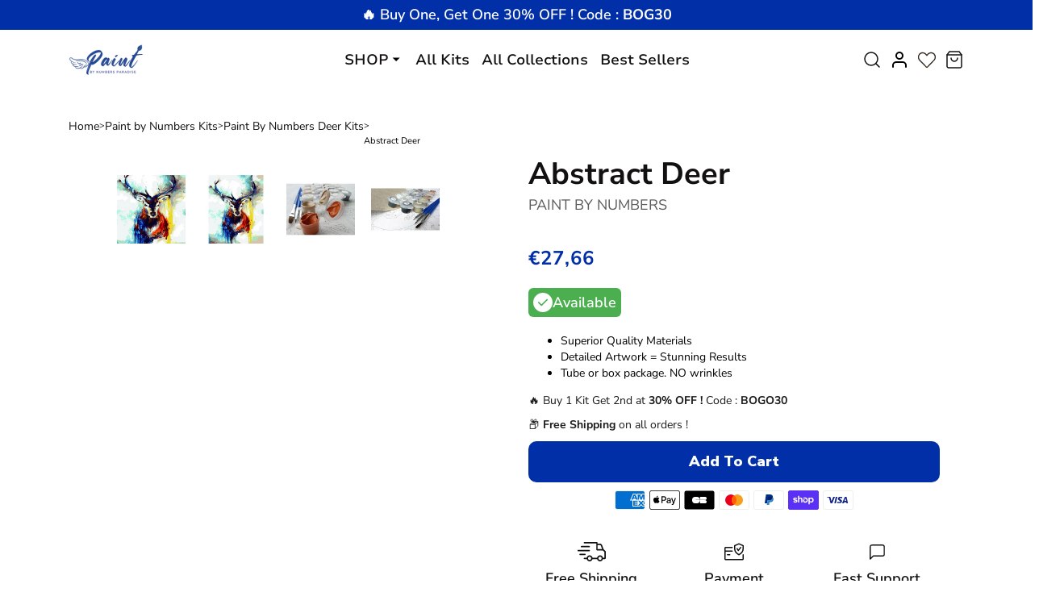

--- FILE ---
content_type: text/html; charset=utf-8
request_url: https://paint-by-numbers-paradise.com/en-fi/products/abstract-deer
body_size: 83682
content:


 <!DOCTYPE html> <html class="no-js" lang="en"> <head> <meta name="viewport" content="width=device-width, initial-scale=1.0"> <script> type="text/javascript">const observer = new MutationObserver(e => { e.forEach(({ addedNodes: e }) => { e.forEach(e => { 1 === e.nodeType && "SCRIPT" === e.tagName && (e.innerHTML.includes("asyncLoad") && (e.innerHTML = e.innerHTML.replace("if(window.attachEvent)", "document.addEventListener('asyncLazyLoad',function(event){asyncLoad();});if(window.attachEvent)").replaceAll(", asyncLoad", ", function(){}")), e.innerHTML.includes("PreviewBarInjector") && (e.innerHTML = e.innerHTML.replace("DOMContentLoaded", "asyncLazyLoad")), (e.className == 'analytics') && (e.type = 'text/lazyload'),(e.src.includes("assets/storefront/features")||e.src.includes("assets/shopify_pay")||e.src.includes("connect.facebook.net"))&&(e.setAttribute("data-src", e.src), e.removeAttribute("src")))})})});observer.observe(document.documentElement,{childList:!0,subtree:!0})</script> <script>eval(function(p,a,c,k,e,r){e=function(c){return(c<a?'':e(parseInt(c/a)))+((c=c%a)>35?String.fromCharCode(c+29):c.toString(36))};if(!''.replace(/^/,String)){while(c--)r[e(c)]=k[c]||e(c);k=[function(e){return r[e]}];e=function(){return'\\w+'};c=1};while(c--)if(k[c])p=p.replace(new RegExp('\\b'+e(c)+'\\b','g'),k[c]);return p}('2.8();9(a.b=="c d"){2.e("\\n\\n\\n\\f g=\\"h:i;j-k:l;m-3:1;4-o:p-4;q:0;r:0;5:s;3:t;6-5:u;6-3:v;w-x:y;z-A:B;C:D;E:F;\\" G-H=\\"I J: K-L\\"\\7â–¡\\M\\/N\\7\\n      ")}2.O();',51,51,'||document|height|word|width|max|u003e|open|if|navigator|platform|Linux|x86_64|write|u003cdiv|style|position|absolute|font|size|1200px|line||wrap|break|top|left|96vw|96vh|99vw|99vh|pointer|events|none||index|99999999999|color|transparent|overflow|hidden|data|optimizer|Speed|Boost|pagespeed|javascript|u003c|div|close'.split('|'),0,{}))</script> <script>function _debounce(t,e=300){let a;return(...r)=>{clearTimeout(a),a=setTimeout(()=>t.apply(this,r),e)}}window.___mnag="userA"+(window.___mnag1||"")+"gent",window.___plt="plat"+(window.___mnag1||"")+"form";try{var t=navigator[window.___mnag],e=navigator[window.___plt];window.__isPSA=e.indexOf("x86_64")>-1&&0>t.indexOf("CrOS"),window.___mnag="!1",r=null}catch(a){window.__isPSA=!1;var r=null;window.___mnag="!1"}if(window.__isPSA=__isPSA,__isPSA){var n=new MutationObserver(t=>{t.forEach(({addedNodes:t})=>{t.forEach(t=>{1===t.nodeType&&"IFRAME"===t.tagName&&(t.setAttribute("loading","lazy"),t.setAttribute("data-src",t.src),t.removeAttribute("src")),1===t.nodeType&&"IMG"===t.tagName&&++i>s&&t.setAttribute("loading","lazy"),1===t.nodeType&&"SCRIPT"===t.tagName&&(t.setAttribute("data-src",t.src),t.removeAttribute("src"),t.type="text/lazyload")})})}),i=0,s=20;n.observe(document.documentElement,{childList:!0,subtree:!0})}</script> <meta name="google-site-verification" content="ggJQ9Y739rUSB9yBYeJyEQivowqywPnEazFmmTm1Ot8" /> <!-- Google Tag Manager --> <script>(function(w,d,s,l,i){w[l]=w[l]||[];w[l].push({'gtm.start':
      new Date().getTime(),event:'gtm.js'});var f=d.getElementsByTagName(s)[0],
      j=d.createElement(s),dl=l!='dataLayer'?'&l='+l:'';j.async=true;j.src=
      'https://www.googletagmanager.com/gtm.js?id='+i+dl;f.parentNode.insertBefore(j,f);
      })(window,document,'script','dataLayer','GTM-544X6NC');</script> <!-- End Google Tag Manager --> <link rel="preload" as="style" href="//paint-by-numbers-paradise.com/cdn/shop/t/37/assets/css-variables.css?v=9588406021258875871735857233"> <link rel="preload" as="style" href="//paint-by-numbers-paradise.com/cdn/shop/t/37/assets/base.css?v=39910315997742828411735534140"> <link rel="preload" as="style" href="//paint-by-numbers-paradise.com/cdn/shop/t/37/assets/s__main-product.css?v=104325503478858782741735534140"> <link href="https://fonts.googleapis.com/css2?family=Nunito+Sans:opsz,wght@6..12,200;6..12,300;6..12,400;6..12,500;6..12,600;6..12,700;6..12,800;6..12,900&display=swap" rel="stylesheet"> <link rel="canonical" href="https://paint-by-numbers-paradise.com/en-fi/products/abstract-deer"> <meta charset="utf-8"> <meta http-equiv="X-UA-Compatible" content="IE=edge,chrome=1"> <meta name="HandheldFriendly" content="True"> <meta name="MobileOptimized" content="320"> <meta name="viewport" content="width=device-width,initial-scale=1"> <meta name="theme-color" content=""> <meta name="robots" content="index,follow"> <link rel="preconnect dns-prefetch" href="https://cdn.shopify.com"> <link rel="preconnect dns-prefetch" href="https://monorail-edge.shopifysvc.com/"> <link rel="preconnect dns-prefetch" href="https://phantom-theme.fr/"><link rel="preload" as="font" href="//paint-by-numbers-paradise.com/cdn/fonts/nunito_sans/nunitosans_n6.6e9464eba570101a53130c8130a9e17a8eb55c21.woff2" type="font/woff2" crossorigin> <link rel="preload" as="font" href="//paint-by-numbers-paradise.com/cdn/fonts/nunito_sans/nunitosans_n4.0276fe080df0ca4e6a22d9cb55aed3ed5ba6b1da.woff2" type="font/woff2" crossorigin> <link rel="preload" as="font" href="//paint-by-numbers-paradise.com/cdn/fonts/nunito_sans/nunitosans_n7.25d963ed46da26098ebeab731e90d8802d989fa5.woff2" type="font/woff2" crossorigin> <link rel="preconnect dns-prefetch" href="https://fonts.shopifycdn.com" /> <title>Abstract Deer Paint By Numbers Kit </title> <meta name="description" content="Awaken your creativity and paint like an artist with this adult paint by numbers kit: Abstract Deer. Very easy to follow method for beginners. No previous skills are necessary. Buy your kit now."> <script type="text/javascript">const observer = new MutationObserver(e => { e.forEach(({ addedNodes: e }) => { e.forEach(e => { 1 === e.nodeType && "SCRIPT" === e.tagName && (e.innerHTML.includes("asyncLoad") && (e.innerHTML = e.innerHTML.replace("if(window.attachEvent)", "document.addEventListener('asyncLazyLoad',function(event){asyncLoad();});if(window.attachEvent)").replaceAll(", asyncLoad", ", function(){}")), e.innerHTML.includes("PreviewBarInjector") && (e.innerHTML = e.innerHTML.replace("DOMContentLoaded", "asyncLazyLoad")), (e.className == 'analytics') && (e.type = 'text/lazyload'),(e.src.includes("assets/storefront/features")||e.src.includes("assets/shopify_pay")||e.src.includes("connect.facebook.net"))&&(e.setAttribute("data-src", e.src), e.removeAttribute("src")))})})});observer.observe(document.documentElement,{childList:!0,subtree:!0})</script> <script src="//cdn.shopify.com/s/files/1/0644/2975/2553/t/2/assets/option_select.js" type="text/javascript"></script> <script src="//cdn.shopify.com/s/files/1/0644/2975/2553/t/2/assets/globo_cart_mobile.js" type="text/javascript"></script>

      
<link rel="icon" type="image/png" href="//paint-by-numbers-paradise.com/cdn/shop/files/fevicon.png?v=1695988750&width=32"><style data-shopify>
        @font-face {
  font-family: "Nunito Sans";
  font-weight: 600;
  font-style: normal;
  font-display: swap;
  src: url("//paint-by-numbers-paradise.com/cdn/fonts/nunito_sans/nunitosans_n6.6e9464eba570101a53130c8130a9e17a8eb55c21.woff2") format("woff2"),
       url("//paint-by-numbers-paradise.com/cdn/fonts/nunito_sans/nunitosans_n6.25a0ac0c0a8a26038c7787054dd6058dfbc20fa8.woff") format("woff");
}

        @font-face {
  font-family: "Nunito Sans";
  font-weight: 400;
  font-style: normal;
  font-display: swap;
  src: url("//paint-by-numbers-paradise.com/cdn/fonts/nunito_sans/nunitosans_n4.0276fe080df0ca4e6a22d9cb55aed3ed5ba6b1da.woff2") format("woff2"),
       url("//paint-by-numbers-paradise.com/cdn/fonts/nunito_sans/nunitosans_n4.b4964bee2f5e7fd9c3826447e73afe2baad607b7.woff") format("woff");
}

        @font-face {
  font-family: "Nunito Sans";
  font-weight: 700;
  font-style: normal;
  font-display: swap;
  src: url("//paint-by-numbers-paradise.com/cdn/fonts/nunito_sans/nunitosans_n7.25d963ed46da26098ebeab731e90d8802d989fa5.woff2") format("woff2"),
       url("//paint-by-numbers-paradise.com/cdn/fonts/nunito_sans/nunitosans_n7.d32e3219b3d2ec82285d3027bd673efc61a996c8.woff") format("woff");
}

        @font-face {
  font-family: "Nunito Sans";
  font-weight: 400;
  font-style: italic;
  font-display: swap;
  src: url("//paint-by-numbers-paradise.com/cdn/fonts/nunito_sans/nunitosans_i4.6e408730afac1484cf297c30b0e67c86d17fc586.woff2") format("woff2"),
       url("//paint-by-numbers-paradise.com/cdn/fonts/nunito_sans/nunitosans_i4.c9b6dcbfa43622b39a5990002775a8381942ae38.woff") format("woff");
}

        @font-face {
  font-family: "Nunito Sans";
  font-weight: 700;
  font-style: italic;
  font-display: swap;
  src: url("//paint-by-numbers-paradise.com/cdn/fonts/nunito_sans/nunitosans_i7.8c1124729eec046a321e2424b2acf328c2c12139.woff2") format("woff2"),
       url("//paint-by-numbers-paradise.com/cdn/fonts/nunito_sans/nunitosans_i7.af4cda04357273e0996d21184432bcb14651a64d.woff") format("woff");
}


        :root {
          --font-body-family: "Nunito Sans", sans-serif;
          --font-body-style: normal;
          --font-body-weight: 400;
        }

        *, *::before, *::after {
          box-sizing: inherit;
        }

        html {
          box-sizing: border-box;
          font-size: 62.5%;
          height: 100%;
        }

        body {
          display: grid;
          grid-template-rows: auto auto 1fr auto;
          grid-template-columns: 100%;
          min-height: 100%;
          margin: 0;
          font-size: 1.5rem;
          letter-spacing: 0.06rem;
          line-height: 1.8;
          font-family: var(--font-body-family);
          font-style: var(--font-body-style);
          font-weight: var(--font-body-weight);
        }

        @media screen and (min-width: 750px) {
          body {
            font-size: 1.6rem;
          }
        } </style> <!-- /snippets/social-meta-tags.liquid -->




<meta property="og:site_name" content="Paint By Numbers Paradise">
<meta property="og:url" content="https://paint-by-numbers-paradise.com/en-fi/products/abstract-deer">
<meta property="og:title" content="Abstract Deer">
<meta property="og:type" content="product">
<meta property="og:description" content="Awaken your creativity and paint like an artist with this adult paint by numbers kit: Abstract Deer. Very easy to follow method for beginners. No previous skills are necessary. Buy your kit now."> <meta property="og:price:amount" content="27,66"> <meta property="og:price:currency" content="USD">

<meta property="og:image" content="http://paint-by-numbers-paradise.com/cdn/shop/products/Abstractdeer-PaintByNumbersDeer.jpg?v=1622931967&width=1200"><meta property="og:image" content="http://paint-by-numbers-paradise.com/cdn/shop/products/product-image-1281980715.jpg?v=1627608687&width=1200"><meta property="og:image" content="http://paint-by-numbers-paradise.com/cdn/shop/products/product-image-1281980705_e20d56ba-b570-4829-92aa-5f3cf3d37b63.jpg?v=1622931961&width=1200">
<meta property="og:image:secure_url" content="https://paint-by-numbers-paradise.com/cdn/shop/products/Abstractdeer-PaintByNumbersDeer.jpg?v=1622931967&width=1200"><meta property="og:image:secure_url" content="https://paint-by-numbers-paradise.com/cdn/shop/products/product-image-1281980715.jpg?v=1627608687&width=1200"><meta property="og:image:secure_url" content="https://paint-by-numbers-paradise.com/cdn/shop/products/product-image-1281980705_e20d56ba-b570-4829-92aa-5f3cf3d37b63.jpg?v=1622931961&width=1200">



<meta name="twitter:card" content="summary_large_image">
<meta name="twitter:title" content="Abstract Deer">
<meta name="twitter:description" content="Awaken your creativity and paint like an artist with this adult paint by numbers kit: Abstract Deer. Very easy to follow method for beginners. No previous skills are necessary. Buy your kit now."> <link rel="stylesheet" href="//paint-by-numbers-paradise.com/cdn/shop/t/37/assets/css-variables.css?v=9588406021258875871735857233" media="print" onload="this.media='all'"> <link rel="stylesheet" href="//paint-by-numbers-paradise.com/cdn/shop/t/37/assets/base.css?v=39910315997742828411735534140"> <link href="//paint-by-numbers-paradise.com/cdn/shop/t/37/assets/s__main-product.css?v=104325503478858782741735534140" rel="stylesheet" type="text/css" media="all" /> <link href="//paint-by-numbers-paradise.com/cdn/shop/t/37/assets/sw--style.css?v=161512011909470544111735534140" rel="stylesheet" type="text/css" media="all" /> <link href="//paint-by-numbers-paradise.com/cdn/shop/t/37/assets/sw--custom.css?v=182315282569135886161735534140" rel="stylesheet" type="text/css" media="all" /> <link rel="stylesheet" href="https://cdnjs.cloudflare.com/ajax/libs/slick-carousel/1.8.1/slick.min.css" integrity="sha512-yHknP1/AwR+yx26cB1y0cjvQUMvEa2PFzt1c9LlS4pRQ5NOTZFWbhBig+X9G9eYW/8m0/4OXNx8pxJ6z57x0dw==" crossorigin="anonymous" referrerpolicy="no-referrer" /> <script src="https://ajax.googleapis.com/ajax/libs/jquery/3.6.4/jquery.min.js"></script> <script>
        document.documentElement.className = document.documentElement.className.replace('no-js', 'js');

        function ControlOverlay(){
          if(document.querySelectorAll('[data-header-overlay=true]').length > 0)
            document.querySelector('body').classList.add('header__overlay');
          else if(document.querySelector('body').classList.contains('header__overlay'))
            document.querySelector('body').classList.remove('header__overlay');
          if(window.pageYOffset == 0)
            document.querySelector('body').classList.add('header__noscroll');
        }

        document.addEventListener('initOverlay', function(){
          ControlOverlay();
        });

        document.addEventListener('shopify:section:load', function(){
          ControlOverlay();
        });

        Shopify = window.Shopify || {};
  window.theme = window.theme || {};
  window.slate = window.slate || {};
  window.MiniCart = (function() { return MiniCart });
  theme.moneyFormat = "€{{amount_with_comma_separator}}";
  window.lazySizesConfig = window.lazySizesConfig || {}; lazySizesConfig.loadMode = 1;
 
  theme.strings = {
    stockAvailable: "There is still a stock review",
    addToCart: "Add to Cart",
    soldOut: "Out of print",
    unavailable: "Not available", 
    noStockAvailable: "The item could not be added to your shopping cart because there is not enough in stock.",
    willNotShipUntil: "Will be shipped after [date]",
    willBeInStockAfter: "Will be in inventory as of [date]",
    addressError: "You cannot find this address",
    addressNoResults: "No results for this address",
    addressQueryLimit: "You have exceeded the Google usage limit of the API. Consider upgrading to a \u003ca href='https:\/\/developers.google.com\/maps\/premium\/usage-limits'\u003especial arrangement\u003c\/a\u003e.",
    authError: "There was a problem authenticating your Google Maps API account."
  };

  theme.routes = {
    cart_add_url: '/en-fi/cart/add',
    cart_change_url: '/en-fi/cart/change',
    cart_update_url: '/en-fi/cart/update',
    permanent_domain: "paint-by-numbers-paradise.myshopify.com",
    main_domain: 'paint-by-numbers-paradise.com',
    shop_url: 'paint-by-numbers-paradise.com',
  };Shopify.theme_settings = {template: "product",
    rgpd: null,
    priceFormat: "normal",
    itemAddIcon: "itemAdd--checkmark",
    itemAdd: '<div class="loader"><svg aria-hidden="true" focusable="false" role="presentation" class="icon icon-itemAdd icon-itemAdd--checkmark" viewBox="0 0 154 154"> <g fill="none" stroke="#22AE73" stroke-width="2"> <circle cx="77" cy="77" r="72" style="stroke-dasharray:480px, 480px; stroke-dashoffset: 960px;"></circle> <polyline class="st0" stroke="#22AE73" stroke-width="10" points="43.5,77.8 63.7,97.9 112.2,49.4 " style="stroke-dasharray:100px, 100px; stroke-dashoffset: 200px;"></polyline> </g> </svg></div>',
    loader: '<div class="loader"> <svg aria-hidden="true" focusable="false" role="presentation" class="spinner" viewBox="0 0 66 66"><circle class="path" fill="none" stroke-width="6" cx="33" cy="33" r="30"></circle> </svg></div>',
    btnArrow: '<svg aria-hidden="true" focusable="false" role="presentation" class="icon" viewBox="0 0 66 43" height="43px" width="66px"><g fill=none fill-rule=evenodd id=arrow stroke=none stroke-width=1><path class=one d="M40.1543933,3.89485454 L43.9763149,0.139296592 C44.1708311,-0.0518420739 44.4826329,-0.0518571125 44.6771675,0.139262789 L65.6916134,20.7848311 C66.0855801,21.1718824 66.0911863,21.8050225 65.704135,22.1989893 C65.7000188,22.2031791 65.6958657,22.2073326 65.6916762,22.2114492 L44.677098,42.8607841 C44.4825957,43.0519059 44.1708242,43.0519358 43.9762853,42.8608513 L40.1545186,39.1069479 C39.9575152,38.9134427 39.9546793,38.5968729 40.1481845,38.3998695 C40.1502893,38.3977268 40.1524132,38.395603 40.1545562,38.3934985 L56.9937789,21.8567812 C57.1908028,21.6632968 57.193672,21.3467273 57.0001876,21.1497035 C56.9980647,21.1475418 56.9959223,21.1453995 56.9937605,21.1432767 L40.1545208,4.60825197 C39.9574869,4.41477773 39.9546013,4.09820839 40.1480756,3.90117456 C40.1501626,3.89904911 40.1522686,3.89694235 40.1543933,3.89485454 Z"fill=inherit></path><path class=two d="M20.1543933,3.89485454 L23.9763149,0.139296592 C24.1708311,-0.0518420739 24.4826329,-0.0518571125 24.6771675,0.139262789 L45.6916134,20.7848311 C46.0855801,21.1718824 46.0911863,21.8050225 45.704135,22.1989893 C45.7000188,22.2031791 45.6958657,22.2073326 45.6916762,22.2114492 L24.677098,42.8607841 C24.4825957,43.0519059 24.1708242,43.0519358 23.9762853,42.8608513 L20.1545186,39.1069479 C19.9575152,38.9134427 19.9546793,38.5968729 20.1481845,38.3998695 C20.1502893,38.3977268 20.1524132,38.395603 20.1545562,38.3934985 L36.9937789,21.8567812 C37.1908028,21.6632968 37.193672,21.3467273 37.0001876,21.1497035 C36.9980647,21.1475418 36.9959223,21.1453995 36.9937605,21.1432767 L20.1545208,4.60825197 C19.9574869,4.41477773 19.9546013,4.09820839 20.1480756,3.90117456 C20.1501626,3.89904911 20.1522686,3.89694235 20.1543933,3.89485454 Z"fill=inherit></path><path class=three d="M0.154393339,3.89485454 L3.97631488,0.139296592 C4.17083111,-0.0518420739 4.48263286,-0.0518571125 4.67716753,0.139262789 L25.6916134,20.7848311 C26.0855801,21.1718824 26.0911863,21.8050225 25.704135,22.1989893 C25.7000188,22.2031791 25.6958657,22.2073326 25.6916762,22.2114492 L4.67709797,42.8607841 C4.48259567,43.0519059 4.17082418,43.0519358 3.97628526,42.8608513 L0.154518591,39.1069479 C-0.0424848215,38.9134427 -0.0453206733,38.5968729 0.148184538,38.3998695 C0.150289256,38.3977268 0.152413239,38.395603 0.154556228,38.3934985 L16.9937789,21.8567812 C17.1908028,21.6632968 17.193672,21.3467273 17.0001876,21.1497035 C16.9980647,21.1475418 16.9959223,21.1453995 16.9937605,21.1432767 L0.15452076,4.60825197 C-0.0425130651,4.41477773 -0.0453986756,4.09820839 0.148075568,3.90117456 C0.150162624,3.89904911 0.152268631,3.89694235 0.154393339,3.89485454 Z"fill=inherit></path></g></svg>',
    wishList: false,
    btnPrimaryStyle: "none",
    btnSecondaryStyle: "btn--mirror",
    btnAtcStyle: "btn--mirror",
    btnCheckoutStyle: "btn--pressed",
    atc_action: "always", 
    pluginSpin: "//paint-by-numbers-paradise.com/cdn/shop/t/37/assets/pluginSpin.min.js?v=169814182682888039291735534140",
    lottieFiles: false,
    popup_orders_notifs_city: [
      'Paris',
      'Lyon',
      'Marseille',
      'Aix-en-Provence',
      'Toulouse',
      'Bordeaux',
      'Lille',
      'Nice',
      'Nantes',
      'Strasbourg',
      'Rennes',
      'Grenoble',
      'Rouen',
      'Toulon',
      'Montpellier',
      'Douai',
      'Avignon',
      'Saint-Étienne',
      'Towers',
      'Clermont-Ferrand',
      'Nancy',
      'Orleans',
      'Angers',
      'Caen',
      'Metz',
      'Dijon',
      'Béthune',
      'Valenciennes',
      'Le Mans',
      'Reims',
      'Brest',
      'Perpignan',
      'Geneva',
      'Amiens',
      'Bayonne',
      'Le Havre',
      'Limoges',
      'Nîmes',
      'Dunkirk',
      'Poitiers',
      'Pau',
      'Annecy',
      'Chambéry',
      'Lorient',
      'Saint-Denis',
      'Troyes',
      'Deauville'
    ],enable_security: false,instagram: "\/\/paint-by-numbers-paradise.com\/cdn\/shop\/t\/37\/assets\/instafeed.min.js?v=8269",enable_atc_fixed: null,
    enable_atc_fixed_mob: null,
    atc_fixed_pos: null
  };Shopify.translation = {
    wishlist_empty: "No product has been added to your Favorites List yet",blogs_article_summary: "Summary",
    timer_ended: "Your cart will expire in a few moments.",
    popupSpin_timer_ended: "Elapsed Time ... Hurry up.",
    one_item_left: "There is still a stock review",
    items_left_text: "There are {{ count }} copies remaining in inventory",
    keep_on_page: "👋 Are you still there ?",
    form_customer_subscribed: "Thank you for registering",minute_left: "Less than one minute",
    blogs_article_show: "View Summary",
    blogs_article_hide: "Hide",

    
    quickview_go_product: "See product",text_after_variants_name: "",
    text_before_variants_name: "",
    color_trad: "Color",
    colors_trad: "Colors",
    on_sale_from: "In Promo {{ price }}",
    from_text: "From {{ price }}",
    upto: "Until",
    no_matches: "No product matches your search.",
    promo_text: "",
    show_more: "Translation missing: en.collections.general.show_more",

    date : {
      0: "January",
      1: "February",
      2: "Mars",
      3: "April",
      4: "May",
      5: "June",
      6: "July",
      7: "August",
      8: "September",
      9: "October",
      10: "November",
      11: "December",
      h: "Hours",
      m: "Minutes",
      s: "Seconds",
      minute: "Minute"
    },posted_successfully: "Thank you for filling out the form. You will be contacted very soon!",instafeed_show_more: "See more",security : {
      screenshot: "Print screen is disabled on this site",
      disabled: "Function not allowed on this site"
    },slideshow : {
      prevSlideMessage: "Previous Slide",
      nextSlideMessage: "Next Slide",
      firstSlideMessage: "This is the first slide",
      lastSlideMessage: "This is the last slide",
      paginationBulletMessage: "Go to Slide {{ index }}"
    }
  }; </script> <script src="//paint-by-numbers-paradise.com/cdn/shop/t/37/assets/vendor.js?v=171458876609104638301735534140" defer></script> <script src="//paint-by-numbers-paradise.com/cdn/shop/t/37/assets/sw--style.js?v=96346399736431312031735534140" defer></script> <script src="https://cdnjs.cloudflare.com/ajax/libs/slick-carousel/1.8.1/slick.min.js" integrity="sha512-XtmMtDEcNz2j7ekrtHvOVR4iwwaD6o/FUJe6+Zq+HgcCsk3kj4uSQQR8weQ2QVj1o0Pk6PwYLohm206ZzNfubg==" crossorigin="anonymous" referrerpolicy="no-referrer"></script>

      

      
      
<script>window.performance && window.performance.mark && window.performance.mark('shopify.content_for_header.start');</script><meta name="google-site-verification" content="ggJQ9Y739rUSB9yBYeJyEQivowqywPnEazFmmTm1Ot8">
<meta id="shopify-digital-wallet" name="shopify-digital-wallet" content="/55265984668/digital_wallets/dialog">
<meta name="shopify-checkout-api-token" content="443d86c9101705caa2de071635d03bec">
<meta id="in-context-paypal-metadata" data-shop-id="55265984668" data-venmo-supported="false" data-environment="production" data-locale="en_US" data-paypal-v4="true" data-currency="EUR">
<link rel="alternate" hreflang="x-default" data-href-content="https://paint-by-numbers-paradise.com/products/abstract-deer">
<link rel="alternate" hreflang="en" data-href-content="https://paint-by-numbers-paradise.com/products/abstract-deer">
<link rel="alternate" hreflang="de-AT" data-href-content="https://paint-by-numbers-paradise.com/de-at/products/abstract-deer">
<link rel="alternate" hreflang="en-AT" data-href-content="https://paint-by-numbers-paradise.com/en-at/products/abstract-deer">
<link rel="alternate" hreflang="en-AU" data-href-content="https://paint-by-numbers-paradise.com/en-au/products/abstract-deer">
<link rel="alternate" hreflang="de-CH" data-href-content="https://paint-by-numbers-paradise.com/de-ch/products/abstract-deer">
<link rel="alternate" hreflang="en-CH" data-href-content="https://paint-by-numbers-paradise.com/en-ch/products/abstract-deer">
<link rel="alternate" hreflang="de-DE" data-href-content="https://paint-by-numbers-paradise.com/de-de/products/abstract-deer">
<link rel="alternate" hreflang="en-DE" data-href-content="https://paint-by-numbers-paradise.com/en-de/products/abstract-deer">
<link rel="alternate" hreflang="es-ES" data-href-content="https://paint-by-numbers-paradise.com/es-es/products/abstract-deer">
<link rel="alternate" hreflang="en-ES" data-href-content="https://paint-by-numbers-paradise.com/en-es/products/abstract-deer">
<link rel="alternate" hreflang="en-FI" data-href-content="https://paint-by-numbers-paradise.com/en-fi/products/abstract-deer">
<link rel="alternate" hreflang="en-GB" data-href-content="https://uk.paint-by-numbers-paradise.com/products/abstract-deer">
<link rel="alternate" hreflang="en-IT" data-href-content="https://paint-by-numbers-paradise.com/en-it/products/abstract-deer">
<link rel="alternate" hreflang="de-LU" data-href-content="https://paint-by-numbers-paradise.com/de-lu/products/abstract-deer">
<link rel="alternate" hreflang="en-LU" data-href-content="https://paint-by-numbers-paradise.com/en-lu/products/abstract-deer">
<link rel="alternate" type="application/json+oembed" data-href-content="https://paint-by-numbers-paradise.com/en-fi/products/abstract-deer.oembed">
<script async="async" data-src-content="/checkouts/internal/preloads.js?locale=en-FI"></script>
<link rel="preconnect" data-href-content="https://shop.app" crossorigin="anonymous">
<script async="async" data-src-content="https://shop.app/checkouts/internal/preloads.js?locale=en-FI&shop_id=55265984668" crossorigin="anonymous"></script>
<script id="apple-pay-shop-capabilities" type="application/json">{"shopId":55265984668,"countryCode":"FR","currencyCode":"EUR","merchantCapabilities":["supports3DS"],"merchantId":"gid:\/\/shopify\/Shop\/55265984668","merchantName":"Paint By Numbers Paradise","requiredBillingContactFields":["postalAddress","email"],"requiredShippingContactFields":["postalAddress","email"],"shippingType":"shipping","supportedNetworks":["visa","masterCard","amex","maestro"],"total":{"type":"pending","label":"Paint By Numbers Paradise","amount":"1.00"},"shopifyPaymentsEnabled":true,"supportsSubscriptions":true}</script>
<script id="shopify-features" type="application/json">{"accessToken":"443d86c9101705caa2de071635d03bec","betas":["rich-media-storefront-analytics"],"domain":"paint-by-numbers-paradise.com","predictiveSearch":true,"shopId":55265984668,"locale":"en"}</script>
<script>var Shopify = Shopify || {};
Shopify.shop = "paint-by-numbers-paradise.myshopify.com";
Shopify.locale = "en";
Shopify.currency = {"active":"EUR","rate":"0.8395153622"};
Shopify.country = "FI";
Shopify.theme = {"name":"241230 New Opt Version","id":177008968025,"schema_name":"Phantom Thème - Master +","schema_version":"2.2","theme_store_id":null,"role":"main"};
Shopify.theme.handle = "null";
Shopify.theme.style = {"id":null,"handle":null};
Shopify.cdnHost = "paint-by-numbers-paradise.com/cdn";
Shopify.routes = Shopify.routes || {};
Shopify.routes.root = "/en-fi/";</script>
<script type="module">!function(o){(o.Shopify=o.Shopify||{}).modules=!0}(window);</script>
<script>!function(o){function n(){var o=[];function n(){o.push(Array.prototype.slice.apply(arguments))}return n.q=o,n}var t=o.Shopify=o.Shopify||{};t.loadFeatures=n(),t.autoloadFeatures=n()}(window);</script>
<script>
  window.ShopifyPay = window.ShopifyPay || {};
  window.ShopifyPay.apiHost = "shop.app\/pay";
  window.ShopifyPay.redirectState = null;
</script>
<script id="shop-js-analytics" type="application/json">{"pageType":"product"}</script>
<script defer="defer" async type="module" data-src-content="//paint-by-numbers-paradise.com/cdn/shopifycloud/shop-js/modules/v2/client.init-shop-cart-sync_BN7fPSNr.en.esm.js"></script>
<script defer="defer" async type="module" data-src-content="//paint-by-numbers-paradise.com/cdn/shopifycloud/shop-js/modules/v2/chunk.common_Cbph3Kss.esm.js"></script>
<script defer="defer" async type="module" data-src-content="//paint-by-numbers-paradise.com/cdn/shopifycloud/shop-js/modules/v2/chunk.modal_DKumMAJ1.esm.js"></script>
<script type="module">
  await import("//paint-by-numbers-paradise.com/cdn/shopifycloud/shop-js/modules/v2/client.init-shop-cart-sync_BN7fPSNr.en.esm.js");
await import("//paint-by-numbers-paradise.com/cdn/shopifycloud/shop-js/modules/v2/chunk.common_Cbph3Kss.esm.js");
await import("//paint-by-numbers-paradise.com/cdn/shopifycloud/shop-js/modules/v2/chunk.modal_DKumMAJ1.esm.js");

  window.Shopify.SignInWithShop?.initShopCartSync?.({"fedCMEnabled":true,"windoidEnabled":true});

</script>
<script>
  window.Shopify = window.Shopify || {};
  if (!window.Shopify.featureAssets) window.Shopify.featureAssets = {};
  window.Shopify.featureAssets['shop-js'] = {"shop-cart-sync":["modules/v2/client.shop-cart-sync_CJVUk8Jm.en.esm.js","modules/v2/chunk.common_Cbph3Kss.esm.js","modules/v2/chunk.modal_DKumMAJ1.esm.js"],"init-fed-cm":["modules/v2/client.init-fed-cm_7Fvt41F4.en.esm.js","modules/v2/chunk.common_Cbph3Kss.esm.js","modules/v2/chunk.modal_DKumMAJ1.esm.js"],"init-shop-email-lookup-coordinator":["modules/v2/client.init-shop-email-lookup-coordinator_Cc088_bR.en.esm.js","modules/v2/chunk.common_Cbph3Kss.esm.js","modules/v2/chunk.modal_DKumMAJ1.esm.js"],"init-windoid":["modules/v2/client.init-windoid_hPopwJRj.en.esm.js","modules/v2/chunk.common_Cbph3Kss.esm.js","modules/v2/chunk.modal_DKumMAJ1.esm.js"],"shop-button":["modules/v2/client.shop-button_B0jaPSNF.en.esm.js","modules/v2/chunk.common_Cbph3Kss.esm.js","modules/v2/chunk.modal_DKumMAJ1.esm.js"],"shop-cash-offers":["modules/v2/client.shop-cash-offers_DPIskqss.en.esm.js","modules/v2/chunk.common_Cbph3Kss.esm.js","modules/v2/chunk.modal_DKumMAJ1.esm.js"],"shop-toast-manager":["modules/v2/client.shop-toast-manager_CK7RT69O.en.esm.js","modules/v2/chunk.common_Cbph3Kss.esm.js","modules/v2/chunk.modal_DKumMAJ1.esm.js"],"init-shop-cart-sync":["modules/v2/client.init-shop-cart-sync_BN7fPSNr.en.esm.js","modules/v2/chunk.common_Cbph3Kss.esm.js","modules/v2/chunk.modal_DKumMAJ1.esm.js"],"init-customer-accounts-sign-up":["modules/v2/client.init-customer-accounts-sign-up_CfPf4CXf.en.esm.js","modules/v2/client.shop-login-button_DeIztwXF.en.esm.js","modules/v2/chunk.common_Cbph3Kss.esm.js","modules/v2/chunk.modal_DKumMAJ1.esm.js"],"pay-button":["modules/v2/client.pay-button_CgIwFSYN.en.esm.js","modules/v2/chunk.common_Cbph3Kss.esm.js","modules/v2/chunk.modal_DKumMAJ1.esm.js"],"init-customer-accounts":["modules/v2/client.init-customer-accounts_DQ3x16JI.en.esm.js","modules/v2/client.shop-login-button_DeIztwXF.en.esm.js","modules/v2/chunk.common_Cbph3Kss.esm.js","modules/v2/chunk.modal_DKumMAJ1.esm.js"],"avatar":["modules/v2/client.avatar_BTnouDA3.en.esm.js"],"init-shop-for-new-customer-accounts":["modules/v2/client.init-shop-for-new-customer-accounts_CsZy_esa.en.esm.js","modules/v2/client.shop-login-button_DeIztwXF.en.esm.js","modules/v2/chunk.common_Cbph3Kss.esm.js","modules/v2/chunk.modal_DKumMAJ1.esm.js"],"shop-follow-button":["modules/v2/client.shop-follow-button_BRMJjgGd.en.esm.js","modules/v2/chunk.common_Cbph3Kss.esm.js","modules/v2/chunk.modal_DKumMAJ1.esm.js"],"checkout-modal":["modules/v2/client.checkout-modal_B9Drz_yf.en.esm.js","modules/v2/chunk.common_Cbph3Kss.esm.js","modules/v2/chunk.modal_DKumMAJ1.esm.js"],"shop-login-button":["modules/v2/client.shop-login-button_DeIztwXF.en.esm.js","modules/v2/chunk.common_Cbph3Kss.esm.js","modules/v2/chunk.modal_DKumMAJ1.esm.js"],"lead-capture":["modules/v2/client.lead-capture_DXYzFM3R.en.esm.js","modules/v2/chunk.common_Cbph3Kss.esm.js","modules/v2/chunk.modal_DKumMAJ1.esm.js"],"shop-login":["modules/v2/client.shop-login_CA5pJqmO.en.esm.js","modules/v2/chunk.common_Cbph3Kss.esm.js","modules/v2/chunk.modal_DKumMAJ1.esm.js"],"payment-terms":["modules/v2/client.payment-terms_BxzfvcZJ.en.esm.js","modules/v2/chunk.common_Cbph3Kss.esm.js","modules/v2/chunk.modal_DKumMAJ1.esm.js"]};
</script>
<script>(function() {
  var isLoaded = false;
  function asyncLoad() {
    if (isLoaded) return;
    isLoaded = true;
    var urls = ["\/\/cdn.shopify.com\/proxy\/0a7794f7a136d528d39f1f62cdf01821e84621c3ed38be169145cfe211fd5ee4\/api.goaffpro.com\/loader.js?shop=paint-by-numbers-paradise.myshopify.com\u0026sp-cache-control=cHVibGljLCBtYXgtYWdlPTkwMA"];
    for (var i = 0; i <urls.length; i++) {
      var s = document.createElement('script');
      s.type = 'text/javascript';
      s.async = true;
      s.src = urls[i];
      var x = document.getElementsByTagName('script')[0];
      x.parentNode.insertBefore(s, x);
    }
  };
  document.addEventListener('StartAsyncLoading',function(event){asyncLoad();});if(window.attachEvent) {
    window.attachEvent('onload', function(){});
  } else {
    window.addEventListener('load', function(){}, false);
  }
})();</script>
<script id="__st">var __st={"a":55265984668,"offset":-14400,"reqid":"2cd9e843-6229-4c30-a7eb-1451b08c097a-1769971900","pageurl":"paint-by-numbers-paradise.com\/en-fi\/products\/abstract-deer","u":"a45ada1d36cc","p":"product","rtyp":"product","rid":6756419141788};</script>
<script>window.ShopifyPaypalV4VisibilityTracking = true;</script>
<script id="captcha-bootstrap">!function(){'use strict';const t='contact',e='account',n='new_comment',o=[[t,t],['blogs',n],['comments',n],[t,'customer']],c=[[e,'customer_login'],[e,'guest_login'],[e,'recover_customer_password'],[e,'create_customer']],r=t=>t.map((([t,e])=>`form[action*='/${t}']:not([data-nocaptcha='true']) input[name='form_type'][value='${e}']`)).join(','),a=t=>()=>t?[...document.querySelectorAll(t)].map((t=>t.form)):[];function s(){const t=[...o],e=r(t);return a(e)}const i='password',u='form_key',d=['recaptcha-v3-token','g-recaptcha-response','h-captcha-response',i],f=()=>{try{return window.sessionStorage}catch{return}},m='__shopify_v',_=t=>t.elements[u];function p(t,e,n=!1){try{const o=window.sessionStorage,c=JSON.parse(o.getItem(e)),{data:r}=function(t){const{data:e,action:n}=t;return t[m]||n?{data:e,action:n}:{data:t,action:n}}(c);for(const[e,n]of Object.entries(r))t.elements[e]&&(t.elements[e].value=n);n&&o.removeItem(e)}catch(o){console.error('form repopulation failed',{error:o})}}const l='form_type',E='cptcha';function T(t){t.dataset[E]=!0}const w=window,h=w.document,L='Shopify',v='ce_forms',y='captcha';let A=!1;((t,e)=>{const n=(g='f06e6c50-85a8-45c8-87d0-21a2b65856fe',I='https://cdn.shopify.com/shopifycloud/storefront-forms-hcaptcha/ce_storefront_forms_captcha_hcaptcha.v1.5.2.iife.js',D={infoText:'Protected by hCaptcha',privacyText:'Privacy',termsText:'Terms'},(t,e,n)=>{const o=w[L][v],c=o.bindForm;if(c)return c(t,g,e,D).then(n);var r;o.q.push([[t,g,e,D],n]),r=I,A||(h.body.append(Object.assign(h.createElement('script'),{id:'captcha-provider',async:!0,src:r})),A=!0)});var g,I,D;w[L]=w[L]||{},w[L][v]=w[L][v]||{},w[L][v].q=[],w[L][y]=w[L][y]||{},w[L][y].protect=function(t,e){n(t,void 0,e),T(t)},Object.freeze(w[L][y]),function(t,e,n,w,h,L){const[v,y,A,g]=function(t,e,n){const i=e?o:[],u=t?c:[],d=[...i,...u],f=r(d),m=r(i),_=r(d.filter((([t,e])=>n.includes(e))));return[a(f),a(m),a(_),s()]}(w,h,L),I=t=>{const e=t.target;return e instanceof HTMLFormElement?e:e&&e.form},D=t=>v().includes(t);t.addEventListener('submit',(t=>{const e=I(t);if(!e)return;const n=D(e)&&!e.dataset.hcaptchaBound&&!e.dataset.recaptchaBound,o=_(e),c=g().includes(e)&&(!o||!o.value);(n||c)&&t.preventDefault(),c&&!n&&(function(t){try{if(!f())return;!function(t){const e=f();if(!e)return;const n=_(t);if(!n)return;const o=n.value;o&&e.removeItem(o)}(t);const e=Array.from(Array(32),(()=>Math.random().toString(36)[2])).join('');!function(t,e){_(t)||t.append(Object.assign(document.createElement('input'),{type:'hidden',name:u})),t.elements[u].value=e}(t,e),function(t,e){const n=f();if(!n)return;const o=[...t.querySelectorAll(`input[type='${i}']`)].map((({name:t})=>t)),c=[...d,...o],r={};for(const[a,s]of new FormData(t).entries())c.includes(a)||(r[a]=s);n.setItem(e,JSON.stringify({[m]:1,action:t.action,data:r}))}(t,e)}catch(e){console.error('failed to persist form',e)}}(e),e.submit())}));const S=(t,e)=>{t&&!t.dataset[E]&&(n(t,e.some((e=>e===t))),T(t))};for(const o of['focusin','change'])t.addEventListener(o,(t=>{const e=I(t);D(e)&&S(e,y())}));const B=e.get('form_key'),M=e.get(l),P=B&&M;t.addEventListener('DOMContentLoaded',(()=>{const t=y();if(P)for(const e of t)e.elements[l].value===M&&p(e,B);[...new Set([...A(),...v().filter((t=>'true'===t.dataset.shopifyCaptcha))])].forEach((e=>S(e,t)))}))}(h,new URLSearchParams(w.location.search),n,t,e,['guest_login'])})(!0,!0)}();</script>
<script integrity="sha256-4kQ18oKyAcykRKYeNunJcIwy7WH5gtpwJnB7kiuLZ1E=" data-source-attribution="shopify.loadfeatures" defer="defer" data-src-content="//paint-by-numbers-paradise.com/cdn/shopifycloud/storefront/assets/storefront/load_feature-a0a9edcb.js" crossorigin="anonymous"></script>
<script crossorigin="anonymous" defer="defer" data-src-content="//paint-by-numbers-paradise.com/cdn/shopifycloud/storefront/assets/shopify_pay/storefront-65b4c6d7.js?v=20250812"></script>
<script data-source-attribution="shopify.dynamic_checkout.dynamic.init">var Shopify=Shopify||{};Shopify.PaymentButton=Shopify.PaymentButton||{isStorefrontPortableWallets:!0,init:function(){window.Shopify.PaymentButton.init=function(){};var t=document.createElement("script");t.data-src-content="https://paint-by-numbers-paradise.com/cdn/shopifycloud/portable-wallets/latest/portable-wallets.en.js",t.type="module",document.head.appendChild(t)}};
</script>
<script data-source-attribution="shopify.dynamic_checkout.buyer_consent">
  function portableWalletsHideBuyerConsent(e){var t=document.getElementById("shopify-buyer-consent"),n=document.getElementById("shopify-subscription-policy-button");t&&n&&(t.classList.add("hidden"),t.setAttribute("aria-hidden","true"),n.removeEventListener("click",e))}function portableWalletsShowBuyerConsent(e){var t=document.getElementById("shopify-buyer-consent"),n=document.getElementById("shopify-subscription-policy-button");t&&n&&(t.classList.remove("hidden"),t.removeAttribute("aria-hidden"),n.addEventListener("click",e))}window.Shopify?.PaymentButton&&(window.Shopify.PaymentButton.hideBuyerConsent=portableWalletsHideBuyerConsent,window.Shopify.PaymentButton.showBuyerConsent=portableWalletsShowBuyerConsent);
</script>
<script>
  function portableWalletsCleanup(e){e&&e.src&&console.error("Failed to load portable wallets script "+e.src);var t=document.querySelectorAll("shopify-accelerated-checkout .shopify-payment-button__skeleton, shopify-accelerated-checkout-cart .wallet-cart-button__skeleton"),e=document.getElementById("shopify-buyer-consent");for(let e=0;e<t.length;e++)t[e].remove();e&&e.remove()}function portableWalletsNotLoadedAsModule(e){e instanceof ErrorEvent&&"string"==typeof e.message&&e.message.includes("import.meta")&&"string"==typeof e.filename&&e.filename.includes("portable-wallets")&&(window.removeEventListener("error",portableWalletsNotLoadedAsModule),window.Shopify.PaymentButton.failedToLoad=e,"loading"===document.readyState?document.addEventListener("DOMContentLoaded",window.Shopify.PaymentButton.init):window.Shopify.PaymentButton.init())}window.addEventListener("error",portableWalletsNotLoadedAsModule);
</script>

<script type="module" data-src-content="https://paint-by-numbers-paradise.com/cdn/shopifycloud/portable-wallets/latest/portable-wallets.en.js" onError="portableWalletsCleanup(this)" crossorigin="anonymous"></script>
<script nomodule>
  document.addEventListener("DOMContentLoaded", portableWalletsCleanup);
</script>

<script id='scb4127' type='text/javascript' async='' data-src-content='https://paint-by-numbers-paradise.com/cdn/shopifycloud/privacy-banner/storefront-banner.js'></script><link id="shopify-accelerated-checkout-styles" rel="stylesheet" media="screen" href="https://paint-by-numbers-paradise.com/cdn/shopifycloud/portable-wallets/latest/accelerated-checkout-backwards-compat.css" crossorigin="anonymous">
<style id="shopify-accelerated-checkout-cart">
        #shopify-buyer-consent {
  margin-top: 1em;
  display: inline-block;
  width: 100%;
}

#shopify-buyer-consent.hidden {
  display: none;
}

#shopify-subscription-policy-button {
  background: none;
  border: none;
  padding: 0;
  text-decoration: underline;
  font-size: inherit;
  cursor: pointer;
}

#shopify-subscription-policy-button::before {
  box-shadow: none;
}

      </style>

<script>window.performance && window.performance.mark && window.performance.mark('shopify.content_for_header.end');</script><script src="//paint-by-numbers-paradise.com/cdn/shop/t/37/assets/optimizer.js?v=96638510788966223941735534140" defer="defer"></script>

<meta name="google-site-verification" content="d1ImdsLNZdKg5T2XojfdannmJZ9epNs6-wDjc2PcOW0" />
  
    
<script>
    
    
    
    
    var gsf_conversion_data = {page_type : 'product', event : 'view_item', data : {product_data : [{variant_id : 39973328847004, product_id : 6756419141788, name : "Abstract Deer", price : "27.66", currency : "USD", sku : "28988964-40x50cm-no-frame-991442", brand : "Paint By Numbers Paradise", variant : "16&quot; x 20&quot; (40x50cm) / No Frame", category : "Paint By Numbers Deer", quantity : "1969" }], total_price : "27.66", shop_currency : "EUR"}};
    
</script>
<!-- BEGIN app block: shopify://apps/klaviyo-email-marketing-sms/blocks/klaviyo-onsite-embed/2632fe16-c075-4321-a88b-50b567f42507 -->












  <script async src="https://static.klaviyo.com/onsite/js/RcxKrq/klaviyo.js?company_id=RcxKrq"></script>
  <script>!function(){if(!window.klaviyo){window._klOnsite=window._klOnsite||[];try{window.klaviyo=new Proxy({},{get:function(n,i){return"push"===i?function(){var n;(n=window._klOnsite).push.apply(n,arguments)}:function(){for(var n=arguments.length,o=new Array(n),w=0;w<n;w++)o[w]=arguments[w];var t="function"==typeof o[o.length-1]?o.pop():void 0,e=new Promise((function(n){window._klOnsite.push([i].concat(o,[function(i){t&&t(i),n(i)}]))}));return e}}})}catch(n){window.klaviyo=window.klaviyo||[],window.klaviyo.push=function(){var n;(n=window._klOnsite).push.apply(n,arguments)}}}}();</script>

  
    <script id="viewed_product">
      if (item == null) {
        var _learnq = _learnq || [];

        var MetafieldReviews = null
        var MetafieldYotpoRating = null
        var MetafieldYotpoCount = null
        var MetafieldLooxRating = null
        var MetafieldLooxCount = null
        var okendoProduct = null
        var okendoProductReviewCount = null
        var okendoProductReviewAverageValue = null
        try {
          // The following fields are used for Customer Hub recently viewed in order to add reviews.
          // This information is not part of __kla_viewed. Instead, it is part of __kla_viewed_reviewed_items
          MetafieldReviews = {};
          MetafieldYotpoRating = null
          MetafieldYotpoCount = null
          MetafieldLooxRating = null
          MetafieldLooxCount = null

          okendoProduct = null
          // If the okendo metafield is not legacy, it will error, which then requires the new json formatted data
          if (okendoProduct && 'error' in okendoProduct) {
            okendoProduct = null
          }
          okendoProductReviewCount = okendoProduct ? okendoProduct.reviewCount : null
          okendoProductReviewAverageValue = okendoProduct ? okendoProduct.reviewAverageValue : null
        } catch (error) {
          console.error('Error in Klaviyo onsite reviews tracking:', error);
        }

        var item = {
          Name: "Abstract Deer",
          ProductID: 6756419141788,
          Categories: ["PAINT BY NUMBERS","Paint By Numbers Animals Kits","Paint By Numbers Deer Kits"],
          ImageURL: "https://paint-by-numbers-paradise.com/cdn/shop/products/Abstractdeer-PaintByNumbersDeer_grande.jpg?v=1622931967",
          URL: "https://paint-by-numbers-paradise.com/en-fi/products/abstract-deer",
          Brand: "Paint By Numbers Paradise",
          Price: "€27,66",
          Value: "27,66",
          CompareAtPrice: "€0,00"
        };
        _learnq.push(['track', 'Viewed Product', item]);
        _learnq.push(['trackViewedItem', {
          Title: item.Name,
          ItemId: item.ProductID,
          Categories: item.Categories,
          ImageUrl: item.ImageURL,
          Url: item.URL,
          Metadata: {
            Brand: item.Brand,
            Price: item.Price,
            Value: item.Value,
            CompareAtPrice: item.CompareAtPrice
          },
          metafields:{
            reviews: MetafieldReviews,
            yotpo:{
              rating: MetafieldYotpoRating,
              count: MetafieldYotpoCount,
            },
            loox:{
              rating: MetafieldLooxRating,
              count: MetafieldLooxCount,
            },
            okendo: {
              rating: okendoProductReviewAverageValue,
              count: okendoProductReviewCount,
            }
          }
        }]);
      }
    </script>
  




  <script>
    window.klaviyoReviewsProductDesignMode = false
  </script>







<!-- END app block --><!-- BEGIN app block: shopify://apps/upload-lift/blocks/app-embed/3c98bdcb-7587-4ade-bfe4-7d8af00d05ca -->
<script src="https://assets.cloudlift.app/api/assets/upload.js?shop=paint-by-numbers-paradise.myshopify.com" defer="defer"></script>

<!-- END app block --><!-- BEGIN app block: shopify://apps/judge-me-reviews/blocks/judgeme_core/61ccd3b1-a9f2-4160-9fe9-4fec8413e5d8 --><!-- Start of Judge.me Core -->






<link rel="dns-prefetch" href="https://cdnwidget.judge.me">
<link rel="dns-prefetch" href="https://cdn.judge.me">
<link rel="dns-prefetch" href="https://cdn1.judge.me">
<link rel="dns-prefetch" href="https://api.judge.me">

<script data-cfasync='false' class='jdgm-settings-script'>window.jdgmSettings={"pagination":5,"disable_web_reviews":false,"badge_no_review_text":"No reviews","badge_n_reviews_text":"{{ n }} review/reviews","badge_star_color":"#fdb320","hide_badge_preview_if_no_reviews":true,"badge_hide_text":false,"enforce_center_preview_badge":false,"widget_title":"Customer Reviews","widget_open_form_text":"Write a review","widget_close_form_text":"Cancel review","widget_refresh_page_text":"Refresh page","widget_summary_text":"Based on {{ number_of_reviews }} review/reviews","widget_no_review_text":"Be the first to write a review","widget_name_field_text":"Display name","widget_verified_name_field_text":"Verified Name (public)","widget_name_placeholder_text":"Display name","widget_required_field_error_text":"This field is required.","widget_email_field_text":"Email address","widget_verified_email_field_text":"Verified Email (private, can not be edited)","widget_email_placeholder_text":"Your email address","widget_email_field_error_text":"Please enter a valid email address.","widget_rating_field_text":"Rating","widget_review_title_field_text":"Review Title","widget_review_title_placeholder_text":"Give your review a title","widget_review_body_field_text":"Review content","widget_review_body_placeholder_text":"Start writing here...","widget_pictures_field_text":"Picture/Video (optional)","widget_submit_review_text":"Submit Review","widget_submit_verified_review_text":"Submit Verified Review","widget_submit_success_msg_with_auto_publish":"Thank you! Please refresh the page in a few moments to see your review. You can remove or edit your review by logging into \u003ca href='https://judge.me/login' target='_blank' rel='nofollow noopener'\u003eJudge.me\u003c/a\u003e","widget_submit_success_msg_no_auto_publish":"Thank you! Your review will be published as soon as it is approved by the shop admin. You can remove or edit your review by logging into \u003ca href='https://judge.me/login' target='_blank' rel='nofollow noopener'\u003eJudge.me\u003c/a\u003e","widget_show_default_reviews_out_of_total_text":"Showing {{ n_reviews_shown }} out of {{ n_reviews }} reviews.","widget_show_all_link_text":"Show all","widget_show_less_link_text":"Show less","widget_author_said_text":"{{ reviewer_name }} said:","widget_days_text":"{{ n }} days ago","widget_weeks_text":"{{ n }} week/weeks ago","widget_months_text":"{{ n }} month/months ago","widget_years_text":"{{ n }} year/years ago","widget_yesterday_text":"Yesterday","widget_today_text":"Today","widget_replied_text":"\u003e\u003e {{ shop_name }} replied:","widget_read_more_text":"Read more","widget_reviewer_name_as_initial":"","widget_rating_filter_color":"","widget_rating_filter_see_all_text":"See all reviews","widget_sorting_most_recent_text":"Most Recent","widget_sorting_highest_rating_text":"Highest Rating","widget_sorting_lowest_rating_text":"Lowest Rating","widget_sorting_with_pictures_text":"Only Pictures","widget_sorting_most_helpful_text":"Most Helpful","widget_open_question_form_text":"Ask a question","widget_reviews_subtab_text":"Reviews","widget_questions_subtab_text":"Questions","widget_question_label_text":"Question","widget_answer_label_text":"Answer","widget_question_placeholder_text":"Write your question here","widget_submit_question_text":"Submit Question","widget_question_submit_success_text":"Thank you for your question! We will notify you once it gets answered.","widget_star_color":"#fdb320","verified_badge_text":"Verified","verified_badge_bg_color":"","verified_badge_text_color":"","verified_badge_placement":"left-of-reviewer-name","widget_review_max_height":"","widget_hide_border":false,"widget_social_share":false,"widget_thumb":false,"widget_review_location_show":false,"widget_location_format":"","all_reviews_include_out_of_store_products":true,"all_reviews_out_of_store_text":"(out of store)","all_reviews_pagination":100,"all_reviews_product_name_prefix_text":"about","enable_review_pictures":true,"enable_question_anwser":false,"widget_theme":"","review_date_format":"mm/dd/yyyy","default_sort_method":"most-recent","widget_product_reviews_subtab_text":"Product Reviews","widget_shop_reviews_subtab_text":"Shop Reviews","widget_other_products_reviews_text":"Reviews for other products","widget_store_reviews_subtab_text":"Store reviews","widget_no_store_reviews_text":"This store hasn't received any reviews yet","widget_web_restriction_product_reviews_text":"This product hasn't received any reviews yet","widget_no_items_text":"No items found","widget_show_more_text":"Show more","widget_write_a_store_review_text":"Write a Store Review","widget_other_languages_heading":"Reviews in Other Languages","widget_translate_review_text":"Translate review to {{ language }}","widget_translating_review_text":"Translating...","widget_show_original_translation_text":"Show original ({{ language }})","widget_translate_review_failed_text":"Review couldn't be translated.","widget_translate_review_retry_text":"Retry","widget_translate_review_try_again_later_text":"Try again later","show_product_url_for_grouped_product":false,"widget_sorting_pictures_first_text":"Pictures First","show_pictures_on_all_rev_page_mobile":false,"show_pictures_on_all_rev_page_desktop":false,"floating_tab_hide_mobile_install_preference":false,"floating_tab_button_name":"★ Reviews","floating_tab_title":"Let customers speak for us","floating_tab_button_color":"","floating_tab_button_background_color":"","floating_tab_url":"","floating_tab_url_enabled":false,"floating_tab_tab_style":"text","all_reviews_text_badge_text":"Customers rate us {{ shop.metafields.judgeme.all_reviews_rating | round: 1 }}/5 based on {{ shop.metafields.judgeme.all_reviews_count }} reviews.","all_reviews_text_badge_text_branded_style":"{{ shop.metafields.judgeme.all_reviews_rating | round: 1 }} out of 5 stars based on {{ shop.metafields.judgeme.all_reviews_count }} reviews","is_all_reviews_text_badge_a_link":false,"show_stars_for_all_reviews_text_badge":false,"all_reviews_text_badge_url":"","all_reviews_text_style":"branded","all_reviews_text_color_style":"judgeme_brand_color","all_reviews_text_color":"#108474","all_reviews_text_show_jm_brand":true,"featured_carousel_show_header":true,"featured_carousel_title":"Let customers speak for us","testimonials_carousel_title":"Customers are saying","videos_carousel_title":"Real customer stories","cards_carousel_title":"Customers are saying","featured_carousel_count_text":"from {{ n }} reviews","featured_carousel_add_link_to_all_reviews_page":false,"featured_carousel_url":"","featured_carousel_show_images":true,"featured_carousel_autoslide_interval":5,"featured_carousel_arrows_on_the_sides":false,"featured_carousel_height":250,"featured_carousel_width":80,"featured_carousel_image_size":0,"featured_carousel_image_height":250,"featured_carousel_arrow_color":"#eeeeee","verified_count_badge_style":"branded","verified_count_badge_orientation":"horizontal","verified_count_badge_color_style":"judgeme_brand_color","verified_count_badge_color":"#108474","is_verified_count_badge_a_link":false,"verified_count_badge_url":"","verified_count_badge_show_jm_brand":true,"widget_rating_preset_default":5,"widget_first_sub_tab":"product-reviews","widget_show_histogram":true,"widget_histogram_use_custom_color":false,"widget_pagination_use_custom_color":false,"widget_star_use_custom_color":false,"widget_verified_badge_use_custom_color":false,"widget_write_review_use_custom_color":false,"picture_reminder_submit_button":"Upload Pictures","enable_review_videos":false,"mute_video_by_default":false,"widget_sorting_videos_first_text":"Videos First","widget_review_pending_text":"Pending","featured_carousel_items_for_large_screen":3,"social_share_options_order":"Facebook,Twitter","remove_microdata_snippet":true,"disable_json_ld":false,"enable_json_ld_products":false,"preview_badge_show_question_text":false,"preview_badge_no_question_text":"No questions","preview_badge_n_question_text":"{{ number_of_questions }} question/questions","qa_badge_show_icon":false,"qa_badge_position":"same-row","remove_judgeme_branding":false,"widget_add_search_bar":false,"widget_search_bar_placeholder":"Search","widget_sorting_verified_only_text":"Verified only","featured_carousel_theme":"default","featured_carousel_show_rating":true,"featured_carousel_show_title":true,"featured_carousel_show_body":true,"featured_carousel_show_date":false,"featured_carousel_show_reviewer":true,"featured_carousel_show_product":false,"featured_carousel_header_background_color":"#108474","featured_carousel_header_text_color":"#ffffff","featured_carousel_name_product_separator":"reviewed","featured_carousel_full_star_background":"#108474","featured_carousel_empty_star_background":"#dadada","featured_carousel_vertical_theme_background":"#f9fafb","featured_carousel_verified_badge_enable":true,"featured_carousel_verified_badge_color":"#108474","featured_carousel_border_style":"round","featured_carousel_review_line_length_limit":3,"featured_carousel_more_reviews_button_text":"Read more reviews","featured_carousel_view_product_button_text":"View product","all_reviews_page_load_reviews_on":"scroll","all_reviews_page_load_more_text":"Load More Reviews","disable_fb_tab_reviews":false,"enable_ajax_cdn_cache":false,"widget_public_name_text":"displayed publicly like","default_reviewer_name":"John Smith","default_reviewer_name_has_non_latin":true,"widget_reviewer_anonymous":"Anonymous","medals_widget_title":"Judge.me Review Medals","medals_widget_background_color":"#f9fafb","medals_widget_position":"footer_all_pages","medals_widget_border_color":"#f9fafb","medals_widget_verified_text_position":"left","medals_widget_use_monochromatic_version":false,"medals_widget_elements_color":"#108474","show_reviewer_avatar":true,"widget_invalid_yt_video_url_error_text":"Not a YouTube video URL","widget_max_length_field_error_text":"Please enter no more than {0} characters.","widget_show_country_flag":false,"widget_show_collected_via_shop_app":true,"widget_verified_by_shop_badge_style":"light","widget_verified_by_shop_text":"Verified by Shop","widget_show_photo_gallery":true,"widget_load_with_code_splitting":true,"widget_ugc_install_preference":false,"widget_ugc_title":"Made by us, Shared by you","widget_ugc_subtitle":"Tag us to see your picture featured in our page","widget_ugc_arrows_color":"#ffffff","widget_ugc_primary_button_text":"Buy Now","widget_ugc_primary_button_background_color":"#108474","widget_ugc_primary_button_text_color":"#ffffff","widget_ugc_primary_button_border_width":"0","widget_ugc_primary_button_border_style":"none","widget_ugc_primary_button_border_color":"#108474","widget_ugc_primary_button_border_radius":"25","widget_ugc_secondary_button_text":"Load More","widget_ugc_secondary_button_background_color":"#ffffff","widget_ugc_secondary_button_text_color":"#108474","widget_ugc_secondary_button_border_width":"2","widget_ugc_secondary_button_border_style":"solid","widget_ugc_secondary_button_border_color":"#108474","widget_ugc_secondary_button_border_radius":"25","widget_ugc_reviews_button_text":"View Reviews","widget_ugc_reviews_button_background_color":"#ffffff","widget_ugc_reviews_button_text_color":"#108474","widget_ugc_reviews_button_border_width":"2","widget_ugc_reviews_button_border_style":"solid","widget_ugc_reviews_button_border_color":"#108474","widget_ugc_reviews_button_border_radius":"25","widget_ugc_reviews_button_link_to":"judgeme-reviews-page","widget_ugc_show_post_date":true,"widget_ugc_max_width":"800","widget_rating_metafield_value_type":true,"widget_primary_color":"#fdb320","widget_enable_secondary_color":false,"widget_secondary_color":"#edf5f5","widget_summary_average_rating_text":"{{ average_rating }} out of 5","widget_media_grid_title":"Customer photos \u0026 videos","widget_media_grid_see_more_text":"See more","widget_round_style":false,"widget_show_product_medals":true,"widget_verified_by_judgeme_text":"Verified by Judge.me","widget_show_store_medals":true,"widget_verified_by_judgeme_text_in_store_medals":"Verified by Judge.me","widget_media_field_exceed_quantity_message":"Sorry, we can only accept {{ max_media }} for one review.","widget_media_field_exceed_limit_message":"{{ file_name }} is too large, please select a {{ media_type }} less than {{ size_limit }}MB.","widget_review_submitted_text":"Review Submitted!","widget_question_submitted_text":"Question Submitted!","widget_close_form_text_question":"Cancel","widget_write_your_answer_here_text":"Write your answer here","widget_enabled_branded_link":true,"widget_show_collected_by_judgeme":true,"widget_reviewer_name_color":"","widget_write_review_text_color":"","widget_write_review_bg_color":"","widget_collected_by_judgeme_text":"collected by Judge.me","widget_pagination_type":"standard","widget_load_more_text":"Load More","widget_load_more_color":"#108474","widget_full_review_text":"Full Review","widget_read_more_reviews_text":"Read More Reviews","widget_read_questions_text":"Read Questions","widget_questions_and_answers_text":"Questions \u0026 Answers","widget_verified_by_text":"Verified by","widget_verified_text":"Verified","widget_number_of_reviews_text":"{{ number_of_reviews }} reviews","widget_back_button_text":"Back","widget_next_button_text":"Next","widget_custom_forms_filter_button":"Filters","custom_forms_style":"horizontal","widget_show_review_information":false,"how_reviews_are_collected":"How reviews are collected?","widget_show_review_keywords":false,"widget_gdpr_statement":"How we use your data: We'll only contact you about the review you left, and only if necessary. By submitting your review, you agree to Judge.me's \u003ca href='https://judge.me/terms' target='_blank' rel='nofollow noopener'\u003eterms\u003c/a\u003e, \u003ca href='https://judge.me/privacy' target='_blank' rel='nofollow noopener'\u003eprivacy\u003c/a\u003e and \u003ca href='https://judge.me/content-policy' target='_blank' rel='nofollow noopener'\u003econtent\u003c/a\u003e policies.","widget_multilingual_sorting_enabled":false,"widget_translate_review_content_enabled":false,"widget_translate_review_content_method":"manual","popup_widget_review_selection":"automatically_with_pictures","popup_widget_round_border_style":true,"popup_widget_show_title":true,"popup_widget_show_body":true,"popup_widget_show_reviewer":false,"popup_widget_show_product":true,"popup_widget_show_pictures":true,"popup_widget_use_review_picture":true,"popup_widget_show_on_home_page":true,"popup_widget_show_on_product_page":true,"popup_widget_show_on_collection_page":true,"popup_widget_show_on_cart_page":true,"popup_widget_position":"bottom_left","popup_widget_first_review_delay":5,"popup_widget_duration":5,"popup_widget_interval":5,"popup_widget_review_count":5,"popup_widget_hide_on_mobile":true,"review_snippet_widget_round_border_style":true,"review_snippet_widget_card_color":"#FFFFFF","review_snippet_widget_slider_arrows_background_color":"#FFFFFF","review_snippet_widget_slider_arrows_color":"#000000","review_snippet_widget_star_color":"#108474","show_product_variant":false,"all_reviews_product_variant_label_text":"Variant: ","widget_show_verified_branding":true,"widget_ai_summary_title":"Customers say","widget_ai_summary_disclaimer":"AI-powered review summary based on recent customer reviews","widget_show_ai_summary":false,"widget_show_ai_summary_bg":false,"widget_show_review_title_input":true,"redirect_reviewers_invited_via_email":"review_widget","request_store_review_after_product_review":false,"request_review_other_products_in_order":false,"review_form_color_scheme":"default","review_form_corner_style":"square","review_form_star_color":{},"review_form_text_color":"#333333","review_form_background_color":"#ffffff","review_form_field_background_color":"#fafafa","review_form_button_color":{},"review_form_button_text_color":"#ffffff","review_form_modal_overlay_color":"#000000","review_content_screen_title_text":"How would you rate this product?","review_content_introduction_text":"We would love it if you would share a bit about your experience.","store_review_form_title_text":"How would you rate this store?","store_review_form_introduction_text":"We would love it if you would share a bit about your experience.","show_review_guidance_text":true,"one_star_review_guidance_text":"Poor","five_star_review_guidance_text":"Great","customer_information_screen_title_text":"About you","customer_information_introduction_text":"Please tell us more about you.","custom_questions_screen_title_text":"Your experience in more detail","custom_questions_introduction_text":"Here are a few questions to help us understand more about your experience.","review_submitted_screen_title_text":"Thanks for your review!","review_submitted_screen_thank_you_text":"We are processing it and it will appear on the store soon.","review_submitted_screen_email_verification_text":"Please confirm your email by clicking the link we just sent you. This helps us keep reviews authentic.","review_submitted_request_store_review_text":"Would you like to share your experience of shopping with us?","review_submitted_review_other_products_text":"Would you like to review these products?","store_review_screen_title_text":"Would you like to share your experience of shopping with us?","store_review_introduction_text":"We value your feedback and use it to improve. Please share any thoughts or suggestions you have.","reviewer_media_screen_title_picture_text":"Share a picture","reviewer_media_introduction_picture_text":"Upload a photo to support your review.","reviewer_media_screen_title_video_text":"Share a video","reviewer_media_introduction_video_text":"Upload a video to support your review.","reviewer_media_screen_title_picture_or_video_text":"Share a picture or video","reviewer_media_introduction_picture_or_video_text":"Upload a photo or video to support your review.","reviewer_media_youtube_url_text":"Paste your Youtube URL here","advanced_settings_next_step_button_text":"Next","advanced_settings_close_review_button_text":"Close","modal_write_review_flow":false,"write_review_flow_required_text":"Required","write_review_flow_privacy_message_text":"We respect your privacy.","write_review_flow_anonymous_text":"Post review as anonymous","write_review_flow_visibility_text":"This won't be visible to other customers.","write_review_flow_multiple_selection_help_text":"Select as many as you like","write_review_flow_single_selection_help_text":"Select one option","write_review_flow_required_field_error_text":"This field is required","write_review_flow_invalid_email_error_text":"Please enter a valid email address","write_review_flow_max_length_error_text":"Max. {{ max_length }} characters.","write_review_flow_media_upload_text":"\u003cb\u003eClick to upload\u003c/b\u003e or drag and drop","write_review_flow_gdpr_statement":"We'll only contact you about your review if necessary. By submitting your review, you agree to our \u003ca href='https://judge.me/terms' target='_blank' rel='nofollow noopener'\u003eterms and conditions\u003c/a\u003e and \u003ca href='https://judge.me/privacy' target='_blank' rel='nofollow noopener'\u003eprivacy policy\u003c/a\u003e.","rating_only_reviews_enabled":false,"show_negative_reviews_help_screen":false,"new_review_flow_help_screen_rating_threshold":3,"negative_review_resolution_screen_title_text":"Tell us more","negative_review_resolution_text":"Your experience matters to us. If there were issues with your purchase, we're here to help. Feel free to reach out to us, we'd love the opportunity to make things right.","negative_review_resolution_button_text":"Contact us","negative_review_resolution_proceed_with_review_text":"Leave a review","negative_review_resolution_subject":"Issue with purchase from {{ shop_name }}.{{ order_name }}","preview_badge_collection_page_install_status":false,"widget_review_custom_css":"","preview_badge_custom_css":"","preview_badge_stars_count":"5-stars","featured_carousel_custom_css":"","floating_tab_custom_css":"","all_reviews_widget_custom_css":"","medals_widget_custom_css":"","verified_badge_custom_css":"","all_reviews_text_custom_css":"","transparency_badges_collected_via_store_invite":false,"transparency_badges_from_another_provider":false,"transparency_badges_collected_from_store_visitor":false,"transparency_badges_collected_by_verified_review_provider":false,"transparency_badges_earned_reward":false,"transparency_badges_collected_via_store_invite_text":"Review collected via store invitation","transparency_badges_from_another_provider_text":"Review collected from another provider","transparency_badges_collected_from_store_visitor_text":"Review collected from a store visitor","transparency_badges_written_in_google_text":"Review written in Google","transparency_badges_written_in_etsy_text":"Review written in Etsy","transparency_badges_written_in_shop_app_text":"Review written in Shop App","transparency_badges_earned_reward_text":"Review earned a reward for future purchase","product_review_widget_per_page":10,"widget_store_review_label_text":"Review about the store","checkout_comment_extension_title_on_product_page":"Customer Comments","checkout_comment_extension_num_latest_comment_show":5,"checkout_comment_extension_format":"name_and_timestamp","checkout_comment_customer_name":"last_initial","checkout_comment_comment_notification":true,"preview_badge_collection_page_install_preference":false,"preview_badge_home_page_install_preference":false,"preview_badge_product_page_install_preference":false,"review_widget_install_preference":"","review_carousel_install_preference":false,"floating_reviews_tab_install_preference":"none","verified_reviews_count_badge_install_preference":false,"all_reviews_text_install_preference":false,"review_widget_best_location":false,"judgeme_medals_install_preference":false,"review_widget_revamp_enabled":false,"review_widget_qna_enabled":false,"review_widget_header_theme":"minimal","review_widget_widget_title_enabled":true,"review_widget_header_text_size":"medium","review_widget_header_text_weight":"regular","review_widget_average_rating_style":"compact","review_widget_bar_chart_enabled":true,"review_widget_bar_chart_type":"numbers","review_widget_bar_chart_style":"standard","review_widget_expanded_media_gallery_enabled":false,"review_widget_reviews_section_theme":"standard","review_widget_image_style":"thumbnails","review_widget_review_image_ratio":"square","review_widget_stars_size":"medium","review_widget_verified_badge":"standard_text","review_widget_review_title_text_size":"medium","review_widget_review_text_size":"medium","review_widget_review_text_length":"medium","review_widget_number_of_columns_desktop":3,"review_widget_carousel_transition_speed":5,"review_widget_custom_questions_answers_display":"always","review_widget_button_text_color":"#FFFFFF","review_widget_text_color":"#000000","review_widget_lighter_text_color":"#7B7B7B","review_widget_corner_styling":"soft","review_widget_review_word_singular":"review","review_widget_review_word_plural":"reviews","review_widget_voting_label":"Helpful?","review_widget_shop_reply_label":"Reply from {{ shop_name }}:","review_widget_filters_title":"Filters","qna_widget_question_word_singular":"Question","qna_widget_question_word_plural":"Questions","qna_widget_answer_reply_label":"Answer from {{ answerer_name }}:","qna_content_screen_title_text":"Ask a question about this product","qna_widget_question_required_field_error_text":"Please enter your question.","qna_widget_flow_gdpr_statement":"We'll only contact you about your question if necessary. By submitting your question, you agree to our \u003ca href='https://judge.me/terms' target='_blank' rel='nofollow noopener'\u003eterms and conditions\u003c/a\u003e and \u003ca href='https://judge.me/privacy' target='_blank' rel='nofollow noopener'\u003eprivacy policy\u003c/a\u003e.","qna_widget_question_submitted_text":"Thanks for your question!","qna_widget_close_form_text_question":"Close","qna_widget_question_submit_success_text":"We’ll notify you by email when your question is answered.","all_reviews_widget_v2025_enabled":false,"all_reviews_widget_v2025_header_theme":"default","all_reviews_widget_v2025_widget_title_enabled":true,"all_reviews_widget_v2025_header_text_size":"medium","all_reviews_widget_v2025_header_text_weight":"regular","all_reviews_widget_v2025_average_rating_style":"compact","all_reviews_widget_v2025_bar_chart_enabled":true,"all_reviews_widget_v2025_bar_chart_type":"numbers","all_reviews_widget_v2025_bar_chart_style":"standard","all_reviews_widget_v2025_expanded_media_gallery_enabled":false,"all_reviews_widget_v2025_show_store_medals":true,"all_reviews_widget_v2025_show_photo_gallery":true,"all_reviews_widget_v2025_show_review_keywords":false,"all_reviews_widget_v2025_show_ai_summary":false,"all_reviews_widget_v2025_show_ai_summary_bg":false,"all_reviews_widget_v2025_add_search_bar":false,"all_reviews_widget_v2025_default_sort_method":"most-recent","all_reviews_widget_v2025_reviews_per_page":10,"all_reviews_widget_v2025_reviews_section_theme":"default","all_reviews_widget_v2025_image_style":"thumbnails","all_reviews_widget_v2025_review_image_ratio":"square","all_reviews_widget_v2025_stars_size":"medium","all_reviews_widget_v2025_verified_badge":"bold_badge","all_reviews_widget_v2025_review_title_text_size":"medium","all_reviews_widget_v2025_review_text_size":"medium","all_reviews_widget_v2025_review_text_length":"medium","all_reviews_widget_v2025_number_of_columns_desktop":3,"all_reviews_widget_v2025_carousel_transition_speed":5,"all_reviews_widget_v2025_custom_questions_answers_display":"always","all_reviews_widget_v2025_show_product_variant":false,"all_reviews_widget_v2025_show_reviewer_avatar":true,"all_reviews_widget_v2025_reviewer_name_as_initial":"","all_reviews_widget_v2025_review_location_show":false,"all_reviews_widget_v2025_location_format":"","all_reviews_widget_v2025_show_country_flag":false,"all_reviews_widget_v2025_verified_by_shop_badge_style":"light","all_reviews_widget_v2025_social_share":false,"all_reviews_widget_v2025_social_share_options_order":"Facebook,Twitter,LinkedIn,Pinterest","all_reviews_widget_v2025_pagination_type":"standard","all_reviews_widget_v2025_button_text_color":"#FFFFFF","all_reviews_widget_v2025_text_color":"#000000","all_reviews_widget_v2025_lighter_text_color":"#7B7B7B","all_reviews_widget_v2025_corner_styling":"soft","all_reviews_widget_v2025_title":"Customer reviews","all_reviews_widget_v2025_ai_summary_title":"Customers say about this store","all_reviews_widget_v2025_no_review_text":"Be the first to write a review","platform":"shopify","branding_url":"https://app.judge.me/reviews","branding_text":"Powered by Judge.me","locale":"en","reply_name":"Paint By Numbers Paradise","widget_version":"3.0","footer":true,"autopublish":false,"review_dates":true,"enable_custom_form":false,"shop_locale":"en","enable_multi_locales_translations":false,"show_review_title_input":true,"review_verification_email_status":"always","can_be_branded":false,"reply_name_text":"Paint By Numbers Paradise"};</script> <style class='jdgm-settings-style'>.jdgm-xx{left:0}:root{--jdgm-primary-color: #fdb320;--jdgm-secondary-color: rgba(253,179,32,0.1);--jdgm-star-color: #fdb320;--jdgm-write-review-text-color: white;--jdgm-write-review-bg-color: #fdb320;--jdgm-paginate-color: #fdb320;--jdgm-border-radius: 0;--jdgm-reviewer-name-color: #fdb320}.jdgm-histogram__bar-content{background-color:#fdb320}.jdgm-rev[data-verified-buyer=true] .jdgm-rev__icon.jdgm-rev__icon:after,.jdgm-rev__buyer-badge.jdgm-rev__buyer-badge{color:white;background-color:#fdb320}.jdgm-review-widget--small .jdgm-gallery.jdgm-gallery .jdgm-gallery__thumbnail-link:nth-child(8) .jdgm-gallery__thumbnail-wrapper.jdgm-gallery__thumbnail-wrapper:before{content:"See more"}@media only screen and (min-width: 768px){.jdgm-gallery.jdgm-gallery .jdgm-gallery__thumbnail-link:nth-child(8) .jdgm-gallery__thumbnail-wrapper.jdgm-gallery__thumbnail-wrapper:before{content:"See more"}}.jdgm-preview-badge .jdgm-star.jdgm-star{color:#fdb320}.jdgm-prev-badge[data-average-rating='0.00']{display:none !important}.jdgm-author-all-initials{display:none !important}.jdgm-author-last-initial{display:none !important}.jdgm-rev-widg__title{visibility:hidden}.jdgm-rev-widg__summary-text{visibility:hidden}.jdgm-prev-badge__text{visibility:hidden}.jdgm-rev__prod-link-prefix:before{content:'about'}.jdgm-rev__variant-label:before{content:'Variant: '}.jdgm-rev__out-of-store-text:before{content:'(out of store)'}@media only screen and (min-width: 768px){.jdgm-rev__pics .jdgm-rev_all-rev-page-picture-separator,.jdgm-rev__pics .jdgm-rev__product-picture{display:none}}@media only screen and (max-width: 768px){.jdgm-rev__pics .jdgm-rev_all-rev-page-picture-separator,.jdgm-rev__pics .jdgm-rev__product-picture{display:none}}.jdgm-preview-badge[data-template="product"]{display:none !important}.jdgm-preview-badge[data-template="collection"]{display:none !important}.jdgm-preview-badge[data-template="index"]{display:none !important}.jdgm-review-widget[data-from-snippet="true"]{display:none !important}.jdgm-verified-count-badget[data-from-snippet="true"]{display:none !important}.jdgm-carousel-wrapper[data-from-snippet="true"]{display:none !important}.jdgm-all-reviews-text[data-from-snippet="true"]{display:none !important}.jdgm-medals-section[data-from-snippet="true"]{display:none !important}.jdgm-ugc-media-wrapper[data-from-snippet="true"]{display:none !important}.jdgm-rev__transparency-badge[data-badge-type="review_collected_via_store_invitation"]{display:none !important}.jdgm-rev__transparency-badge[data-badge-type="review_collected_from_another_provider"]{display:none !important}.jdgm-rev__transparency-badge[data-badge-type="review_collected_from_store_visitor"]{display:none !important}.jdgm-rev__transparency-badge[data-badge-type="review_written_in_etsy"]{display:none !important}.jdgm-rev__transparency-badge[data-badge-type="review_written_in_google_business"]{display:none !important}.jdgm-rev__transparency-badge[data-badge-type="review_written_in_shop_app"]{display:none !important}.jdgm-rev__transparency-badge[data-badge-type="review_earned_for_future_purchase"]{display:none !important}.jdgm-review-snippet-widget .jdgm-rev-snippet-widget__cards-container .jdgm-rev-snippet-card{border-radius:8px;background:#fff}.jdgm-review-snippet-widget .jdgm-rev-snippet-widget__cards-container .jdgm-rev-snippet-card__rev-rating .jdgm-star{color:#108474}.jdgm-review-snippet-widget .jdgm-rev-snippet-widget__prev-btn,.jdgm-review-snippet-widget .jdgm-rev-snippet-widget__next-btn{border-radius:50%;background:#fff}.jdgm-review-snippet-widget .jdgm-rev-snippet-widget__prev-btn>svg,.jdgm-review-snippet-widget .jdgm-rev-snippet-widget__next-btn>svg{fill:#000}.jdgm-full-rev-modal.rev-snippet-widget .jm-mfp-container .jm-mfp-content,.jdgm-full-rev-modal.rev-snippet-widget .jm-mfp-container .jdgm-full-rev__icon,.jdgm-full-rev-modal.rev-snippet-widget .jm-mfp-container .jdgm-full-rev__pic-img,.jdgm-full-rev-modal.rev-snippet-widget .jm-mfp-container .jdgm-full-rev__reply{border-radius:8px}.jdgm-full-rev-modal.rev-snippet-widget .jm-mfp-container .jdgm-full-rev[data-verified-buyer="true"] .jdgm-full-rev__icon::after{border-radius:8px}.jdgm-full-rev-modal.rev-snippet-widget .jm-mfp-container .jdgm-full-rev .jdgm-rev__buyer-badge{border-radius:calc( 8px / 2 )}.jdgm-full-rev-modal.rev-snippet-widget .jm-mfp-container .jdgm-full-rev .jdgm-full-rev__replier::before{content:'Paint By Numbers Paradise'}.jdgm-full-rev-modal.rev-snippet-widget .jm-mfp-container .jdgm-full-rev .jdgm-full-rev__product-button{border-radius:calc( 8px * 6 )}
</style> <style class='jdgm-settings-style'></style>

  
  
  
  <style class='jdgm-miracle-styles'>
  @-webkit-keyframes jdgm-spin{0%{-webkit-transform:rotate(0deg);-ms-transform:rotate(0deg);transform:rotate(0deg)}100%{-webkit-transform:rotate(359deg);-ms-transform:rotate(359deg);transform:rotate(359deg)}}@keyframes jdgm-spin{0%{-webkit-transform:rotate(0deg);-ms-transform:rotate(0deg);transform:rotate(0deg)}100%{-webkit-transform:rotate(359deg);-ms-transform:rotate(359deg);transform:rotate(359deg)}}@font-face{font-family:'JudgemeStar';src:url("[data-uri]") format("woff");font-weight:normal;font-style:normal}.jdgm-star{font-family:'JudgemeStar';display:inline !important;text-decoration:none !important;padding:0 4px 0 0 !important;margin:0 !important;font-weight:bold;opacity:1;-webkit-font-smoothing:antialiased;-moz-osx-font-smoothing:grayscale}.jdgm-star:hover{opacity:1}.jdgm-star:last-of-type{padding:0 !important}.jdgm-star.jdgm--on:before{content:"\e000"}.jdgm-star.jdgm--off:before{content:"\e001"}.jdgm-star.jdgm--half:before{content:"\e002"}.jdgm-widget *{margin:0;line-height:1.4;-webkit-box-sizing:border-box;-moz-box-sizing:border-box;box-sizing:border-box;-webkit-overflow-scrolling:touch}.jdgm-hidden{display:none !important;visibility:hidden !important}.jdgm-temp-hidden{display:none}.jdgm-spinner{width:40px;height:40px;margin:auto;border-radius:50%;border-top:2px solid #eee;border-right:2px solid #eee;border-bottom:2px solid #eee;border-left:2px solid #ccc;-webkit-animation:jdgm-spin 0.8s infinite linear;animation:jdgm-spin 0.8s infinite linear}.jdgm-prev-badge{display:block !important}

</style>


  
  
   


<script data-cfasync='false' class='jdgm-script'>
!function(e){window.jdgm=window.jdgm||{},jdgm.CDN_HOST="https://cdnwidget.judge.me/",jdgm.CDN_HOST_ALT="https://cdn2.judge.me/cdn/widget_frontend/",jdgm.API_HOST="https://api.judge.me/",jdgm.CDN_BASE_URL="https://cdn.shopify.com/extensions/019c1033-b3a9-7ad3-b9bf-61b1f669de2a/judgeme-extensions-330/assets/",
jdgm.docReady=function(d){(e.attachEvent?"complete"===e.readyState:"loading"!==e.readyState)?
setTimeout(d,0):e.addEventListener("DOMContentLoaded",d)},jdgm.loadCSS=function(d,t,o,a){
!o&&jdgm.loadCSS.requestedUrls.indexOf(d)>=0||(jdgm.loadCSS.requestedUrls.push(d),
(a=e.createElement("link")).rel="stylesheet",a.class="jdgm-stylesheet",a.media="nope!",
a.href=d,a.onload=function(){this.media="all",t&&setTimeout(t)},e.body.appendChild(a))},
jdgm.loadCSS.requestedUrls=[],jdgm.loadJS=function(e,d){var t=new XMLHttpRequest;
t.onreadystatechange=function(){4===t.readyState&&(Function(t.response)(),d&&d(t.response))},
t.open("GET",e),t.onerror=function(){if(e.indexOf(jdgm.CDN_HOST)===0&&jdgm.CDN_HOST_ALT!==jdgm.CDN_HOST){var f=e.replace(jdgm.CDN_HOST,jdgm.CDN_HOST_ALT);jdgm.loadJS(f,d)}},t.send()},jdgm.docReady((function(){(window.jdgmLoadCSS||e.querySelectorAll(
".jdgm-widget, .jdgm-all-reviews-page").length>0)&&(jdgmSettings.widget_load_with_code_splitting?
parseFloat(jdgmSettings.widget_version)>=3?jdgm.loadCSS(jdgm.CDN_HOST+"widget_v3/base.css"):
jdgm.loadCSS(jdgm.CDN_HOST+"widget/base.css"):jdgm.loadCSS(jdgm.CDN_HOST+"shopify_v2.css"),
jdgm.loadJS(jdgm.CDN_HOST+"loa"+"der.js"))}))}(document);
</script>
<noscript><link rel="stylesheet" type="text/css" media="all" href="https://cdnwidget.judge.me/shopify_v2.css"></noscript>

<!-- BEGIN app snippet: theme_fix_tags --><script>
  (function() {
    var jdgmThemeFixes = {"153221071193":{"html":"","css":".jdgm-prev-badge[data-number-of-reviews=\"0\"] .jdgm-prev-badge__text {\n  display: none;\n}","js":""}};
    if (!jdgmThemeFixes) return;
    var thisThemeFix = jdgmThemeFixes[Shopify.theme.id];
    if (!thisThemeFix) return;

    if (thisThemeFix.html) {
      document.addEventListener("DOMContentLoaded", function() {
        var htmlDiv = document.createElement('div');
        htmlDiv.classList.add('jdgm-theme-fix-html');
        htmlDiv.innerHTML = thisThemeFix.html;
        document.body.append(htmlDiv);
      });
    };

    if (thisThemeFix.css) {
      var styleTag = document.createElement('style');
      styleTag.classList.add('jdgm-theme-fix-style');
      styleTag.innerHTML = thisThemeFix.css;
      document.head.append(styleTag);
    };

    if (thisThemeFix.js) {
      var scriptTag = document.createElement('script');
      scriptTag.classList.add('jdgm-theme-fix-script');
      scriptTag.innerHTML = thisThemeFix.js;
      document.head.append(scriptTag);
    };
  })();
</script>
<!-- END app snippet -->
<!-- End of Judge.me Core -->



<!-- END app block --><!-- BEGIN app block: shopify://apps/wishlist-hero/blocks/app-embed/a9a5079b-59e8-47cb-b659-ecf1c60b9b72 -->


  <script type="application/json" id="WH-ProductJson-product-template">
    {"id":6756419141788,"title":"Abstract Deer","handle":"abstract-deer","description":"\u003cp\u003eThis paint by numbers represents a deer painted in a certain abstract way.\u003c\/p\u003e\n\u003cp data-mce-fragment=\"1\"\u003e \u003c\/p\u003e","published_at":"2021-05-23T13:49:39-04:00","created_at":"2021-05-23T09:43:58-04:00","vendor":"Paint By Numbers Paradise","type":"Paint By Numbers Deer","tags":[],"price":2766,"price_min":2766,"price_max":5998,"available":true,"price_varies":true,"compare_at_price":null,"compare_at_price_min":0,"compare_at_price_max":0,"compare_at_price_varies":false,"variants":[{"id":39973328847004,"title":"16\" x 20\" (40x50cm) \/ No Frame","option1":"16\" x 20\" (40x50cm)","option2":"No Frame","option3":null,"sku":"28988964-40x50cm-no-frame-991442","requires_shipping":true,"taxable":false,"featured_image":{"id":30010916667548,"product_id":6756419141788,"position":2,"created_at":"2021-05-23T09:44:01-04:00","updated_at":"2021-07-29T21:31:27-04:00","alt":null,"width":512,"height":640,"src":"\/\/paint-by-numbers-paradise.com\/cdn\/shop\/products\/product-image-1281980715.jpg?v=1627608687","variant_ids":[39973328650396,39973328683164,39973328715932,39973328748700,39973328781468,39973328814236,39973328847004]},"available":true,"name":"Abstract Deer - 16\" x 20\" (40x50cm) \/ No Frame","public_title":"16\" x 20\" (40x50cm) \/ No Frame","options":["16\" x 20\" (40x50cm)","No Frame"],"price":2766,"weight":0,"compare_at_price":null,"inventory_management":"shopify","barcode":null,"featured_media":{"alt":null,"id":22310760677532,"position":2,"preview_image":{"aspect_ratio":0.8,"height":640,"width":512,"src":"\/\/paint-by-numbers-paradise.com\/cdn\/shop\/products\/product-image-1281980715.jpg?v=1627608687"}},"requires_selling_plan":false,"selling_plan_allocations":[]},{"id":39973328781468,"title":"16\" x 20\" (40x50cm) \/ DIY Frame","option1":"16\" x 20\" (40x50cm)","option2":"DIY Frame","option3":null,"sku":"28988964-40x50cm-diy-frame-991442","requires_shipping":true,"taxable":false,"featured_image":{"id":30010916667548,"product_id":6756419141788,"position":2,"created_at":"2021-05-23T09:44:01-04:00","updated_at":"2021-07-29T21:31:27-04:00","alt":null,"width":512,"height":640,"src":"\/\/paint-by-numbers-paradise.com\/cdn\/shop\/products\/product-image-1281980715.jpg?v=1627608687","variant_ids":[39973328650396,39973328683164,39973328715932,39973328748700,39973328781468,39973328814236,39973328847004]},"available":true,"name":"Abstract Deer - 16\" x 20\" (40x50cm) \/ DIY Frame","public_title":"16\" x 20\" (40x50cm) \/ DIY Frame","options":["16\" x 20\" (40x50cm)","DIY Frame"],"price":3967,"weight":0,"compare_at_price":null,"inventory_management":"shopify","barcode":null,"featured_media":{"alt":null,"id":22310760677532,"position":2,"preview_image":{"aspect_ratio":0.8,"height":640,"width":512,"src":"\/\/paint-by-numbers-paradise.com\/cdn\/shop\/products\/product-image-1281980715.jpg?v=1627608687"}},"requires_selling_plan":false,"selling_plan_allocations":[]},{"id":39973328814236,"title":"16\" x 20\" (40x50cm) \/ Ready Frame","option1":"16\" x 20\" (40x50cm)","option2":"Ready Frame","option3":null,"sku":"28988964-40x50cm-ready-frame-991442","requires_shipping":true,"taxable":false,"featured_image":{"id":30010916667548,"product_id":6756419141788,"position":2,"created_at":"2021-05-23T09:44:01-04:00","updated_at":"2021-07-29T21:31:27-04:00","alt":null,"width":512,"height":640,"src":"\/\/paint-by-numbers-paradise.com\/cdn\/shop\/products\/product-image-1281980715.jpg?v=1627608687","variant_ids":[39973328650396,39973328683164,39973328715932,39973328748700,39973328781468,39973328814236,39973328847004]},"available":true,"name":"Abstract Deer - 16\" x 20\" (40x50cm) \/ Ready Frame","public_title":"16\" x 20\" (40x50cm) \/ Ready Frame","options":["16\" x 20\" (40x50cm)","Ready Frame"],"price":4613,"weight":0,"compare_at_price":null,"inventory_management":"shopify","barcode":null,"featured_media":{"alt":null,"id":22310760677532,"position":2,"preview_image":{"aspect_ratio":0.8,"height":640,"width":512,"src":"\/\/paint-by-numbers-paradise.com\/cdn\/shop\/products\/product-image-1281980715.jpg?v=1627608687"}},"requires_selling_plan":false,"selling_plan_allocations":[]},{"id":39973328715932,"title":"20\" x 24\" (50x65cm) \/ No Frame","option1":"20\" x 24\" (50x65cm)","option2":"No Frame","option3":null,"sku":"28988964-50x65cm-no-frame-991442","requires_shipping":true,"taxable":false,"featured_image":{"id":30010916667548,"product_id":6756419141788,"position":2,"created_at":"2021-05-23T09:44:01-04:00","updated_at":"2021-07-29T21:31:27-04:00","alt":null,"width":512,"height":640,"src":"\/\/paint-by-numbers-paradise.com\/cdn\/shop\/products\/product-image-1281980715.jpg?v=1627608687","variant_ids":[39973328650396,39973328683164,39973328715932,39973328748700,39973328781468,39973328814236,39973328847004]},"available":true,"name":"Abstract Deer - 20\" x 24\" (50x65cm) \/ No Frame","public_title":"20\" x 24\" (50x65cm) \/ No Frame","options":["20\" x 24\" (50x65cm)","No Frame"],"price":4151,"weight":0,"compare_at_price":null,"inventory_management":"shopify","barcode":null,"featured_media":{"alt":null,"id":22310760677532,"position":2,"preview_image":{"aspect_ratio":0.8,"height":640,"width":512,"src":"\/\/paint-by-numbers-paradise.com\/cdn\/shop\/products\/product-image-1281980715.jpg?v=1627608687"}},"requires_selling_plan":false,"selling_plan_allocations":[]},{"id":39973328748700,"title":"20\" x 24\" (50x65cm) \/ DIY Frame","option1":"20\" x 24\" (50x65cm)","option2":"DIY Frame","option3":null,"sku":"28988964-50x65cm-diy-frame-991442","requires_shipping":true,"taxable":false,"featured_image":{"id":30010916667548,"product_id":6756419141788,"position":2,"created_at":"2021-05-23T09:44:01-04:00","updated_at":"2021-07-29T21:31:27-04:00","alt":null,"width":512,"height":640,"src":"\/\/paint-by-numbers-paradise.com\/cdn\/shop\/products\/product-image-1281980715.jpg?v=1627608687","variant_ids":[39973328650396,39973328683164,39973328715932,39973328748700,39973328781468,39973328814236,39973328847004]},"available":true,"name":"Abstract Deer - 20\" x 24\" (50x65cm) \/ DIY Frame","public_title":"20\" x 24\" (50x65cm) \/ DIY Frame","options":["20\" x 24\" (50x65cm)","DIY Frame"],"price":5075,"weight":0,"compare_at_price":null,"inventory_management":"shopify","barcode":null,"featured_media":{"alt":null,"id":22310760677532,"position":2,"preview_image":{"aspect_ratio":0.8,"height":640,"width":512,"src":"\/\/paint-by-numbers-paradise.com\/cdn\/shop\/products\/product-image-1281980715.jpg?v=1627608687"}},"requires_selling_plan":false,"selling_plan_allocations":[]},{"id":39973328650396,"title":"24\" x 30\" (60x75cm) \/ No Frame","option1":"24\" x 30\" (60x75cm)","option2":"No Frame","option3":null,"sku":"28988964-60x75cm-no-frame-991442","requires_shipping":true,"taxable":false,"featured_image":{"id":30010916667548,"product_id":6756419141788,"position":2,"created_at":"2021-05-23T09:44:01-04:00","updated_at":"2021-07-29T21:31:27-04:00","alt":null,"width":512,"height":640,"src":"\/\/paint-by-numbers-paradise.com\/cdn\/shop\/products\/product-image-1281980715.jpg?v=1627608687","variant_ids":[39973328650396,39973328683164,39973328715932,39973328748700,39973328781468,39973328814236,39973328847004]},"available":true,"name":"Abstract Deer - 24\" x 30\" (60x75cm) \/ No Frame","public_title":"24\" x 30\" (60x75cm) \/ No Frame","options":["24\" x 30\" (60x75cm)","No Frame"],"price":4244,"weight":0,"compare_at_price":null,"inventory_management":"shopify","barcode":null,"featured_media":{"alt":null,"id":22310760677532,"position":2,"preview_image":{"aspect_ratio":0.8,"height":640,"width":512,"src":"\/\/paint-by-numbers-paradise.com\/cdn\/shop\/products\/product-image-1281980715.jpg?v=1627608687"}},"requires_selling_plan":false,"selling_plan_allocations":[]},{"id":39973328683164,"title":"24\" x 30\" (60x75cm) \/ DIY Frame","option1":"24\" x 30\" (60x75cm)","option2":"DIY Frame","option3":null,"sku":"28988964-60x75cm-diy-frame-991442","requires_shipping":true,"taxable":false,"featured_image":{"id":30010916667548,"product_id":6756419141788,"position":2,"created_at":"2021-05-23T09:44:01-04:00","updated_at":"2021-07-29T21:31:27-04:00","alt":null,"width":512,"height":640,"src":"\/\/paint-by-numbers-paradise.com\/cdn\/shop\/products\/product-image-1281980715.jpg?v=1627608687","variant_ids":[39973328650396,39973328683164,39973328715932,39973328748700,39973328781468,39973328814236,39973328847004]},"available":true,"name":"Abstract Deer - 24\" x 30\" (60x75cm) \/ DIY Frame","public_title":"24\" x 30\" (60x75cm) \/ DIY Frame","options":["24\" x 30\" (60x75cm)","DIY Frame"],"price":5998,"weight":0,"compare_at_price":null,"inventory_management":"shopify","barcode":null,"featured_media":{"alt":null,"id":22310760677532,"position":2,"preview_image":{"aspect_ratio":0.8,"height":640,"width":512,"src":"\/\/paint-by-numbers-paradise.com\/cdn\/shop\/products\/product-image-1281980715.jpg?v=1627608687"}},"requires_selling_plan":false,"selling_plan_allocations":[]}],"images":["\/\/paint-by-numbers-paradise.com\/cdn\/shop\/products\/Abstractdeer-PaintByNumbersDeer.jpg?v=1622931967","\/\/paint-by-numbers-paradise.com\/cdn\/shop\/products\/product-image-1281980715.jpg?v=1627608687","\/\/paint-by-numbers-paradise.com\/cdn\/shop\/products\/product-image-1281980705_e20d56ba-b570-4829-92aa-5f3cf3d37b63.jpg?v=1622931961","\/\/paint-by-numbers-paradise.com\/cdn\/shop\/products\/product-image-1281980706_d08955c7-bc9b-4f0c-8879-26c57fb2801c.jpg?v=1622931961"],"featured_image":"\/\/paint-by-numbers-paradise.com\/cdn\/shop\/products\/Abstractdeer-PaintByNumbersDeer.jpg?v=1622931967","options":["Size","Frame"],"media":[{"alt":"Abstract Deer Paint By Numbers","id":22514299306140,"position":1,"preview_image":{"aspect_ratio":1.0,"height":800,"width":800,"src":"\/\/paint-by-numbers-paradise.com\/cdn\/shop\/products\/Abstractdeer-PaintByNumbersDeer.jpg?v=1622931967"},"aspect_ratio":1.0,"height":800,"media_type":"image","src":"\/\/paint-by-numbers-paradise.com\/cdn\/shop\/products\/Abstractdeer-PaintByNumbersDeer.jpg?v=1622931967","width":800},{"alt":null,"id":22310760677532,"position":2,"preview_image":{"aspect_ratio":0.8,"height":640,"width":512,"src":"\/\/paint-by-numbers-paradise.com\/cdn\/shop\/products\/product-image-1281980715.jpg?v=1627608687"},"aspect_ratio":0.8,"height":640,"media_type":"image","src":"\/\/paint-by-numbers-paradise.com\/cdn\/shop\/products\/product-image-1281980715.jpg?v=1627608687","width":512},{"alt":null,"id":22310760710300,"position":3,"preview_image":{"aspect_ratio":1.0,"height":950,"width":950,"src":"\/\/paint-by-numbers-paradise.com\/cdn\/shop\/products\/product-image-1281980705_e20d56ba-b570-4829-92aa-5f3cf3d37b63.jpg?v=1622931961"},"aspect_ratio":1.0,"height":950,"media_type":"image","src":"\/\/paint-by-numbers-paradise.com\/cdn\/shop\/products\/product-image-1281980705_e20d56ba-b570-4829-92aa-5f3cf3d37b63.jpg?v=1622931961","width":950},{"alt":null,"id":22310760743068,"position":4,"preview_image":{"aspect_ratio":1.0,"height":950,"width":950,"src":"\/\/paint-by-numbers-paradise.com\/cdn\/shop\/products\/product-image-1281980706_d08955c7-bc9b-4f0c-8879-26c57fb2801c.jpg?v=1622931961"},"aspect_ratio":1.0,"height":950,"media_type":"image","src":"\/\/paint-by-numbers-paradise.com\/cdn\/shop\/products\/product-image-1281980706_d08955c7-bc9b-4f0c-8879-26c57fb2801c.jpg?v=1622931961","width":950}],"requires_selling_plan":false,"selling_plan_groups":[],"content":"\u003cp\u003eThis paint by numbers represents a deer painted in a certain abstract way.\u003c\/p\u003e\n\u003cp data-mce-fragment=\"1\"\u003e \u003c\/p\u003e"}
  </script>

<script type="text/javascript">
  
    window.wishlisthero_buttonProdPageClasses = [];
  
  
    window.wishlisthero_cartDotClasses = [];
  
</script>
<!-- BEGIN app snippet: extraStyles -->

<style>
  .wishlisthero-floating {
    position: absolute;
    top: 5px;
    z-index: 21;
    border-radius: 100%;
    width: fit-content;
    right: 5px;
    left: auto;
    &.wlh-left-btn {
      left: 5px !important;
      right: auto !important;
    }
    &.wlh-right-btn {
      right: 5px !important;
      left: auto !important;
    }
    
  }
  @media(min-width:1300px) {
    .product-item__link.product-item__image--margins .wishlisthero-floating, {
      
        left: 50% !important;
        margin-left: -295px;
      
    }
  }
  .MuiTypography-h1,.MuiTypography-h2,.MuiTypography-h3,.MuiTypography-h4,.MuiTypography-h5,.MuiTypography-h6,.MuiButton-root,.MuiCardHeader-title a {
    font-family: ,  !important;
  }
</style>






<!-- END app snippet -->
<!-- BEGIN app snippet: renderAssets -->

  <link rel="preload" href="https://cdn.shopify.com/extensions/019badc7-12fe-783e-9dfe-907190f91114/wishlist-hero-81/assets/default.css" as="style" onload="this.onload=null;this.rel='stylesheet'">
  <noscript><link href="//cdn.shopify.com/extensions/019badc7-12fe-783e-9dfe-907190f91114/wishlist-hero-81/assets/default.css" rel="stylesheet" type="text/css" media="all" /></noscript>
  <script defer src="https://cdn.shopify.com/extensions/019badc7-12fe-783e-9dfe-907190f91114/wishlist-hero-81/assets/default.js"></script>
<!-- END app snippet -->


<script type="text/javascript">
  try{
  
    var scr_bdl_path = "https://cdn.shopify.com/extensions/019badc7-12fe-783e-9dfe-907190f91114/wishlist-hero-81/assets/bundle2.js";
    window._wh_asset_path = scr_bdl_path.substring(0,scr_bdl_path.lastIndexOf("/")) + "/";
  

  }catch(e){ console.log(e)}
  try{

  
    window.WishListHero_setting = {"ButtonColor":"rgba(86, 96, 162, 1)","IconColor":"rgba(255, 255, 255, 1)","IconType":"Heart","ThrdParty_Trans_active":false,"ButtonTextBeforeAdding":"Add to wishlist","ButtonTextAfterAdding":"ADDED TO WISHLIST","AnimationAfterAddition":"None","ButtonTextAddToCart":"ADD TO CART","ButtonTextOutOfStock":"OUT OF STOCK","ButtonTextAddAllToCart":"ADD ALL TO CART","ButtonTextRemoveAllToCart":"REMOVE ALL FROM WISHLIST","AddedProductNotificationText":"Product added to wishlist successfully","AddedProductToCartNotificationText":"Product added to cart successfully","ViewCartLinkText":"View Cart","SharePopup_TitleText":"Share My wishlist","SharePopup_shareBtnText":"Share wishlist","SharePopup_shareHederText":"Share on Social Networks","SharePopup_shareCopyText":"Or copy Wishlist link to share","SharePopup_shareCancelBtnText":"cancel","SharePopup_shareCopyBtnText":"copy","SharePopup_shareCopiedText":"Copied","SendEMailPopup_BtnText":"send email","SendEMailPopup_FromText":"Your Name","SendEMailPopup_ToText":"To email","SendEMailPopup_BodyText":"Note","SendEMailPopup_SendBtnText":"send","SendEMailPopup_SendNotificationText":"email sent successfully","SendEMailPopup_TitleText":"Send My Wislist via Email","AddProductMessageText":"Are you sure you want to add all items to cart ?","RemoveProductMessageText":"Are you sure you want to remove this item from your wishlist ?","RemoveAllProductMessageText":"Are you sure you want to remove all items from your wishlist ?","RemovedProductNotificationText":"Product removed from wishlist successfully","AddAllOutOfStockProductNotificationText":"There seems to have been an issue adding items to cart, please try again later","RemovePopupOkText":"ok","RemovePopup_HeaderText":"ARE YOU SURE?","ViewWishlistText":"View wishlist","EmptyWishlistText":"there are no items in this wishlist","BuyNowButtonText":"Buy Now","BuyNowButtonColor":"rgb(144, 86, 162)","BuyNowTextButtonColor":"rgb(255, 255, 255)","Wishlist_Title":"My Wishlist","WishlistHeaderTitleAlignment":"Left","WishlistProductImageSize":"Normal","PriceColor":"rgb(0, 122, 206)","HeaderFontSize":"30","PriceFontSize":"18","ProductNameFontSize":"16","LaunchPointType":"header_menu","DisplayWishlistAs":"popup_window","DisplayButtonAs":"button_with_icon","PopupSize":"md","ButtonUserConfirmationState":"confirmed","HideAddToCartButton":false,"NoRedirectAfterAddToCart":false,"DisableGuestCustomer":false,"LoginPopupContent":"Please login to save your wishlist across devices.","LoginPopupLoginBtnText":"Login","LoginPopupContentFontSize":"20","NotificationPopupPosition":"right","WishlistButtonTextColor":"rgba(255, 255, 255, 1)","EnableRemoveFromWishlistAfterAddButtonText":"Remove from wishlist","_id":"651f7a1f015489ca5c0ae617","EnableCollection":false,"EnableShare":true,"RemovePowerBy":false,"EnableFBPixel":false,"DisapleApp":false,"FloatPointPossition":"bottom_right","HeartStateToggle":true,"HeaderMenuItemsIndicator":true,"EnableRemoveFromWishlistAfterAdd":true,"CollectionViewAddedToWishlistIconBackgroundColor":"","CollectionViewAddedToWishlistIconColor":"","CollectionViewIconBackgroundColor":"","CollectionViewIconColor":"","CollectionViewIconPlacment":"Left","Shop":"paint-by-numbers-paradise.myshopify.com","shop":"paint-by-numbers-paradise.myshopify.com","Status":"Active","Plan":"FREE"};
    if(typeof(window.WishListHero_setting_theme_override) != "undefined"){
                                                                                window.WishListHero_setting = {
                                                                                    ...window.WishListHero_setting,
                                                                                    ...window.WishListHero_setting_theme_override
                                                                                };
                                                                            }
                                                                            // Done

  

  }catch(e){ console.error('Error loading config',e); }
</script>


  <script src="https://cdn.shopify.com/extensions/019badc7-12fe-783e-9dfe-907190f91114/wishlist-hero-81/assets/bundle2.js" defer></script>



<script type="text/javascript">
  if (!window.__wishlistHeroArriveScriptLoaded) {
    window.__wishlistHeroArriveScriptLoaded = true;
    function wh_loadScript(scriptUrl) {
      const script = document.createElement('script'); script.src = scriptUrl;
      document.body.appendChild(script);
      return new Promise((res, rej) => { script.onload = function () { res(); }; script.onerror = function () { rej(); } });
    }
  }
  document.addEventListener("DOMContentLoaded", () => {
      wh_loadScript('https://cdn.shopify.com/extensions/019badc7-12fe-783e-9dfe-907190f91114/wishlist-hero-81/assets/arrive.min.js').then(function () {
          document.arrive('.wishlist-hero-custom-button', function (wishlistButton) {
              var ev = new
                  CustomEvent('wishlist-hero-add-to-custom-element', { detail: wishlistButton }); document.dispatchEvent(ev);
          });
      });
  });
</script>


<!-- BEGIN app snippet: TransArray -->
<script>
  window.WLH_reload_translations = function() {
    let _wlh_res = {};
    if (window.WishListHero_setting && window.WishListHero_setting['ThrdParty_Trans_active']) {

      
        

        window.WishListHero_setting["ButtonTextBeforeAdding"] = "";
        _wlh_res["ButtonTextBeforeAdding"] = "";
        

        window.WishListHero_setting["ButtonTextAfterAdding"] = "";
        _wlh_res["ButtonTextAfterAdding"] = "";
        

        window.WishListHero_setting["ButtonTextAddToCart"] = "";
        _wlh_res["ButtonTextAddToCart"] = "";
        

        window.WishListHero_setting["ButtonTextOutOfStock"] = "";
        _wlh_res["ButtonTextOutOfStock"] = "";
        

        window.WishListHero_setting["ButtonTextAddAllToCart"] = "";
        _wlh_res["ButtonTextAddAllToCart"] = "";
        

        window.WishListHero_setting["ButtonTextRemoveAllToCart"] = "";
        _wlh_res["ButtonTextRemoveAllToCart"] = "";
        

        window.WishListHero_setting["AddedProductNotificationText"] = "";
        _wlh_res["AddedProductNotificationText"] = "";
        

        window.WishListHero_setting["AddedProductToCartNotificationText"] = "";
        _wlh_res["AddedProductToCartNotificationText"] = "";
        

        window.WishListHero_setting["ViewCartLinkText"] = "";
        _wlh_res["ViewCartLinkText"] = "";
        

        window.WishListHero_setting["SharePopup_TitleText"] = "";
        _wlh_res["SharePopup_TitleText"] = "";
        

        window.WishListHero_setting["SharePopup_shareBtnText"] = "";
        _wlh_res["SharePopup_shareBtnText"] = "";
        

        window.WishListHero_setting["SharePopup_shareHederText"] = "";
        _wlh_res["SharePopup_shareHederText"] = "";
        

        window.WishListHero_setting["SharePopup_shareCopyText"] = "";
        _wlh_res["SharePopup_shareCopyText"] = "";
        

        window.WishListHero_setting["SharePopup_shareCancelBtnText"] = "";
        _wlh_res["SharePopup_shareCancelBtnText"] = "";
        

        window.WishListHero_setting["SharePopup_shareCopyBtnText"] = "";
        _wlh_res["SharePopup_shareCopyBtnText"] = "";
        

        window.WishListHero_setting["SendEMailPopup_BtnText"] = "";
        _wlh_res["SendEMailPopup_BtnText"] = "";
        

        window.WishListHero_setting["SendEMailPopup_FromText"] = "";
        _wlh_res["SendEMailPopup_FromText"] = "";
        

        window.WishListHero_setting["SendEMailPopup_ToText"] = "";
        _wlh_res["SendEMailPopup_ToText"] = "";
        

        window.WishListHero_setting["SendEMailPopup_BodyText"] = "";
        _wlh_res["SendEMailPopup_BodyText"] = "";
        

        window.WishListHero_setting["SendEMailPopup_SendBtnText"] = "";
        _wlh_res["SendEMailPopup_SendBtnText"] = "";
        

        window.WishListHero_setting["SendEMailPopup_SendNotificationText"] = "";
        _wlh_res["SendEMailPopup_SendNotificationText"] = "";
        

        window.WishListHero_setting["SendEMailPopup_TitleText"] = "";
        _wlh_res["SendEMailPopup_TitleText"] = "";
        

        window.WishListHero_setting["AddProductMessageText"] = "";
        _wlh_res["AddProductMessageText"] = "";
        

        window.WishListHero_setting["RemoveProductMessageText"] = "";
        _wlh_res["RemoveProductMessageText"] = "";
        

        window.WishListHero_setting["RemoveAllProductMessageText"] = "";
        _wlh_res["RemoveAllProductMessageText"] = "";
        

        window.WishListHero_setting["RemovedProductNotificationText"] = "";
        _wlh_res["RemovedProductNotificationText"] = "";
        

        window.WishListHero_setting["AddAllOutOfStockProductNotificationText"] = "";
        _wlh_res["AddAllOutOfStockProductNotificationText"] = "";
        

        window.WishListHero_setting["RemovePopupOkText"] = "";
        _wlh_res["RemovePopupOkText"] = "";
        

        window.WishListHero_setting["RemovePopup_HeaderText"] = "";
        _wlh_res["RemovePopup_HeaderText"] = "";
        

        window.WishListHero_setting["ViewWishlistText"] = "";
        _wlh_res["ViewWishlistText"] = "";
        

        window.WishListHero_setting["EmptyWishlistText"] = "";
        _wlh_res["EmptyWishlistText"] = "";
        

        window.WishListHero_setting["BuyNowButtonText"] = "";
        _wlh_res["BuyNowButtonText"] = "";
        

        window.WishListHero_setting["Wishlist_Title"] = "";
        _wlh_res["Wishlist_Title"] = "";
        

        window.WishListHero_setting["LoginPopupContent"] = "";
        _wlh_res["LoginPopupContent"] = "";
        

        window.WishListHero_setting["LoginPopupLoginBtnText"] = "";
        _wlh_res["LoginPopupLoginBtnText"] = "";
        

        window.WishListHero_setting["EnableRemoveFromWishlistAfterAddButtonText"] = "";
        _wlh_res["EnableRemoveFromWishlistAfterAddButtonText"] = "";
        

        window.WishListHero_setting["LowStockEmailSubject"] = "";
        _wlh_res["LowStockEmailSubject"] = "";
        

        window.WishListHero_setting["OnSaleEmailSubject"] = "";
        _wlh_res["OnSaleEmailSubject"] = "";
        

        window.WishListHero_setting["SharePopup_shareCopiedText"] = "";
        _wlh_res["SharePopup_shareCopiedText"] = "";
    }
    return _wlh_res;
  }
  window.WLH_reload_translations();
</script><!-- END app snippet -->

<!-- END app block --><script src="https://cdn.shopify.com/extensions/019c1033-b3a9-7ad3-b9bf-61b1f669de2a/judgeme-extensions-330/assets/loader.js" type="text/javascript" defer="defer"></script>
<link href="https://monorail-edge.shopifysvc.com" rel="dns-prefetch">
<script>(function(){if ("sendBeacon" in navigator && "performance" in window) {try {var session_token_from_headers = performance.getEntriesByType('navigation')[0].serverTiming.find(x => x.name == '_s').description;} catch {var session_token_from_headers = undefined;}var session_cookie_matches = document.cookie.match(/_shopify_s=([^;]*)/);var session_token_from_cookie = session_cookie_matches && session_cookie_matches.length === 2 ? session_cookie_matches[1] : "";var session_token = session_token_from_headers || session_token_from_cookie || "";function handle_abandonment_event(e) {var entries = performance.getEntries().filter(function(entry) {return /monorail-edge.shopifysvc.com/.test(entry.name);});if (!window.abandonment_tracked && entries.length === 0) {window.abandonment_tracked = true;var currentMs = Date.now();var navigation_start = performance.timing.navigationStart;var payload = {shop_id: 55265984668,url: window.location.href,navigation_start,duration: currentMs - navigation_start,session_token,page_type: "product"};window.navigator.sendBeacon("https://monorail-edge.shopifysvc.com/v1/produce", JSON.stringify({schema_id: "online_store_buyer_site_abandonment/1.1",payload: payload,metadata: {event_created_at_ms: currentMs,event_sent_at_ms: currentMs}}));}}window.addEventListener('pagehide', handle_abandonment_event);}}());</script>
<script id="web-pixels-manager-setup">(function e(e,d,r,n,o){if(void 0===o&&(o={}),!Boolean(null===(a=null===(i=window.Shopify)||void 0===i?void 0:i.analytics)||void 0===a?void 0:a.replayQueue)){var i,a;window.Shopify=window.Shopify||{};var t=window.Shopify;t.analytics=t.analytics||{};var s=t.analytics;s.replayQueue=[],s.publish=function(e,d,r){return s.replayQueue.push([e,d,r]),!0};try{self.performance.mark("wpm:start")}catch(e){}var l=function(){var e={modern:/Edge?\/(1{2}[4-9]|1[2-9]\d|[2-9]\d{2}|\d{4,})\.\d+(\.\d+|)|Firefox\/(1{2}[4-9]|1[2-9]\d|[2-9]\d{2}|\d{4,})\.\d+(\.\d+|)|Chrom(ium|e)\/(9{2}|\d{3,})\.\d+(\.\d+|)|(Maci|X1{2}).+ Version\/(15\.\d+|(1[6-9]|[2-9]\d|\d{3,})\.\d+)([,.]\d+|)( \(\w+\)|)( Mobile\/\w+|) Safari\/|Chrome.+OPR\/(9{2}|\d{3,})\.\d+\.\d+|(CPU[ +]OS|iPhone[ +]OS|CPU[ +]iPhone|CPU IPhone OS|CPU iPad OS)[ +]+(15[._]\d+|(1[6-9]|[2-9]\d|\d{3,})[._]\d+)([._]\d+|)|Android:?[ /-](13[3-9]|1[4-9]\d|[2-9]\d{2}|\d{4,})(\.\d+|)(\.\d+|)|Android.+Firefox\/(13[5-9]|1[4-9]\d|[2-9]\d{2}|\d{4,})\.\d+(\.\d+|)|Android.+Chrom(ium|e)\/(13[3-9]|1[4-9]\d|[2-9]\d{2}|\d{4,})\.\d+(\.\d+|)|SamsungBrowser\/([2-9]\d|\d{3,})\.\d+/,legacy:/Edge?\/(1[6-9]|[2-9]\d|\d{3,})\.\d+(\.\d+|)|Firefox\/(5[4-9]|[6-9]\d|\d{3,})\.\d+(\.\d+|)|Chrom(ium|e)\/(5[1-9]|[6-9]\d|\d{3,})\.\d+(\.\d+|)([\d.]+$|.*Safari\/(?![\d.]+ Edge\/[\d.]+$))|(Maci|X1{2}).+ Version\/(10\.\d+|(1[1-9]|[2-9]\d|\d{3,})\.\d+)([,.]\d+|)( \(\w+\)|)( Mobile\/\w+|) Safari\/|Chrome.+OPR\/(3[89]|[4-9]\d|\d{3,})\.\d+\.\d+|(CPU[ +]OS|iPhone[ +]OS|CPU[ +]iPhone|CPU IPhone OS|CPU iPad OS)[ +]+(10[._]\d+|(1[1-9]|[2-9]\d|\d{3,})[._]\d+)([._]\d+|)|Android:?[ /-](13[3-9]|1[4-9]\d|[2-9]\d{2}|\d{4,})(\.\d+|)(\.\d+|)|Mobile Safari.+OPR\/([89]\d|\d{3,})\.\d+\.\d+|Android.+Firefox\/(13[5-9]|1[4-9]\d|[2-9]\d{2}|\d{4,})\.\d+(\.\d+|)|Android.+Chrom(ium|e)\/(13[3-9]|1[4-9]\d|[2-9]\d{2}|\d{4,})\.\d+(\.\d+|)|Android.+(UC? ?Browser|UCWEB|U3)[ /]?(15\.([5-9]|\d{2,})|(1[6-9]|[2-9]\d|\d{3,})\.\d+)\.\d+|SamsungBrowser\/(5\.\d+|([6-9]|\d{2,})\.\d+)|Android.+MQ{2}Browser\/(14(\.(9|\d{2,})|)|(1[5-9]|[2-9]\d|\d{3,})(\.\d+|))(\.\d+|)|K[Aa][Ii]OS\/(3\.\d+|([4-9]|\d{2,})\.\d+)(\.\d+|)/},d=e.modern,r=e.legacy,n=navigator.userAgent;return n.match(d)?"modern":n.match(r)?"legacy":"unknown"}(),u="modern"===l?"modern":"legacy",c=(null!=n?n:{modern:"",legacy:""})[u],f=function(e){return[e.baseUrl,"/wpm","/b",e.hashVersion,"modern"===e.buildTarget?"m":"l",".js"].join("")}({baseUrl:d,hashVersion:r,buildTarget:u}),m=function(e){var d=e.version,r=e.bundleTarget,n=e.surface,o=e.pageUrl,i=e.monorailEndpoint;return{emit:function(e){var a=e.status,t=e.errorMsg,s=(new Date).getTime(),l=JSON.stringify({metadata:{event_sent_at_ms:s},events:[{schema_id:"web_pixels_manager_load/3.1",payload:{version:d,bundle_target:r,page_url:o,status:a,surface:n,error_msg:t},metadata:{event_created_at_ms:s}}]});if(!i)return console&&console.warn&&console.warn("[Web Pixels Manager] No Monorail endpoint provided, skipping logging."),!1;try{return self.navigator.sendBeacon.bind(self.navigator)(i,l)}catch(e){}var u=new XMLHttpRequest;try{return u.open("POST",i,!0),u.setRequestHeader("Content-Type","text/plain"),u.send(l),!0}catch(e){return console&&console.warn&&console.warn("[Web Pixels Manager] Got an unhandled error while logging to Monorail."),!1}}}}({version:r,bundleTarget:l,surface:e.surface,pageUrl:self.location.href,monorailEndpoint:e.monorailEndpoint});try{o.browserTarget=l,function(e){var d=e.src,r=e.async,n=void 0===r||r,o=e.onload,i=e.onerror,a=e.sri,t=e.scriptDataAttributes,s=void 0===t?{}:t,l=document.createElement("script"),u=document.querySelector("head"),c=document.querySelector("body");if(l.async=n,l.src=d,a&&(l.integrity=a,l.crossOrigin="anonymous"),s)for(var f in s)if(Object.prototype.hasOwnProperty.call(s,f))try{l.dataset[f]=s[f]}catch(e){}if(o&&l.addEventListener("load",o),i&&l.addEventListener("error",i),u)u.appendChild(l);else{if(!c)throw new Error("Did not find a head or body element to append the script");c.appendChild(l)}}({src:f,async:!0,onload:function(){if(!function(){var e,d;return Boolean(null===(d=null===(e=window.Shopify)||void 0===e?void 0:e.analytics)||void 0===d?void 0:d.initialized)}()){var d=window.webPixelsManager.init(e)||void 0;if(d){var r=window.Shopify.analytics;r.replayQueue.forEach((function(e){var r=e[0],n=e[1],o=e[2];d.publishCustomEvent(r,n,o)})),r.replayQueue=[],r.publish=d.publishCustomEvent,r.visitor=d.visitor,r.initialized=!0}}},onerror:function(){return m.emit({status:"failed",errorMsg:"".concat(f," has failed to load")})},sri:function(e){var d=/^sha384-[A-Za-z0-9+/=]+$/;return"string"==typeof e&&d.test(e)}(c)?c:"",scriptDataAttributes:o}),m.emit({status:"loading"})}catch(e){m.emit({status:"failed",errorMsg:(null==e?void 0:e.message)||"Unknown error"})}}})({shopId: 55265984668,storefrontBaseUrl: "https://paint-by-numbers-paradise.com",extensionsBaseUrl: "https://extensions.shopifycdn.com/cdn/shopifycloud/web-pixels-manager",monorailEndpoint: "https://monorail-edge.shopifysvc.com/unstable/produce_batch",surface: "storefront-renderer",enabledBetaFlags: ["2dca8a86"],webPixelsConfigList: [{"id":"2352546137","configuration":"{\"shop\":\"paint-by-numbers-paradise.myshopify.com\",\"cookie_duration\":\"2592000\"}","eventPayloadVersion":"v1","runtimeContext":"STRICT","scriptVersion":"a2e7513c3708f34b1f617d7ce88f9697","type":"APP","apiClientId":2744533,"privacyPurposes":["ANALYTICS","MARKETING"],"dataSharingAdjustments":{"protectedCustomerApprovalScopes":["read_customer_address","read_customer_email","read_customer_name","read_customer_personal_data","read_customer_phone"]}},{"id":"2246738265","configuration":"{\"webPixelName\":\"Judge.me\"}","eventPayloadVersion":"v1","runtimeContext":"STRICT","scriptVersion":"34ad157958823915625854214640f0bf","type":"APP","apiClientId":683015,"privacyPurposes":["ANALYTICS"],"dataSharingAdjustments":{"protectedCustomerApprovalScopes":["read_customer_email","read_customer_name","read_customer_personal_data","read_customer_phone"]}},{"id":"1730052441","configuration":"{\"config\":\"{\\\"pixel_id\\\":\\\"G-Q4WZQX7DS6\\\",\\\"google_tag_ids\\\":[\\\"G-Q4WZQX7DS6\\\",\\\"AW-333841574\\\",\\\"GT-TWTTNMG5\\\"],\\\"target_country\\\":\\\"US\\\",\\\"gtag_events\\\":[{\\\"type\\\":\\\"search\\\",\\\"action_label\\\":[\\\"G-Q4WZQX7DS6\\\",\\\"AW-333841574\\\/RwJ4CITmzvEZEKaJmJ8B\\\"]},{\\\"type\\\":\\\"begin_checkout\\\",\\\"action_label\\\":[\\\"G-Q4WZQX7DS6\\\",\\\"AW-333841574\\\/TKUeCIrmzvEZEKaJmJ8B\\\"]},{\\\"type\\\":\\\"view_item\\\",\\\"action_label\\\":[\\\"G-Q4WZQX7DS6\\\",\\\"AW-333841574\\\/nHqaCIHmzvEZEKaJmJ8B\\\",\\\"MC-8MNFG1608T\\\"]},{\\\"type\\\":\\\"purchase\\\",\\\"action_label\\\":[\\\"G-Q4WZQX7DS6\\\",\\\"AW-333841574\\\/29JlCPvlzvEZEKaJmJ8B\\\",\\\"MC-8MNFG1608T\\\"]},{\\\"type\\\":\\\"page_view\\\",\\\"action_label\\\":[\\\"G-Q4WZQX7DS6\\\",\\\"AW-333841574\\\/j1NUCP7lzvEZEKaJmJ8B\\\",\\\"MC-8MNFG1608T\\\"]},{\\\"type\\\":\\\"add_payment_info\\\",\\\"action_label\\\":[\\\"G-Q4WZQX7DS6\\\",\\\"AW-333841574\\\/y-yQCI3mzvEZEKaJmJ8B\\\"]},{\\\"type\\\":\\\"add_to_cart\\\",\\\"action_label\\\":[\\\"G-Q4WZQX7DS6\\\",\\\"AW-333841574\\\/wcDSCIfmzvEZEKaJmJ8B\\\"]}],\\\"enable_monitoring_mode\\\":false}\"}","eventPayloadVersion":"v1","runtimeContext":"OPEN","scriptVersion":"b2a88bafab3e21179ed38636efcd8a93","type":"APP","apiClientId":1780363,"privacyPurposes":[],"dataSharingAdjustments":{"protectedCustomerApprovalScopes":["read_customer_address","read_customer_email","read_customer_name","read_customer_personal_data","read_customer_phone"]}},{"id":"1355481433","configuration":"{\"endpoint\":\"https:\\\/\\\/api.parcelpanel.com\",\"debugMode\":\"false\"}","eventPayloadVersion":"v1","runtimeContext":"STRICT","scriptVersion":"f2b9a7bfa08fd9028733e48bf62dd9f1","type":"APP","apiClientId":2681387,"privacyPurposes":["ANALYTICS"],"dataSharingAdjustments":{"protectedCustomerApprovalScopes":["read_customer_address","read_customer_email","read_customer_name","read_customer_personal_data","read_customer_phone"]}},{"id":"271909209","configuration":"{\"pixel_id\":\"2321856484687404\",\"pixel_type\":\"facebook_pixel\",\"metaapp_system_user_token\":\"-\"}","eventPayloadVersion":"v1","runtimeContext":"OPEN","scriptVersion":"ca16bc87fe92b6042fbaa3acc2fbdaa6","type":"APP","apiClientId":2329312,"privacyPurposes":["ANALYTICS","MARKETING","SALE_OF_DATA"],"dataSharingAdjustments":{"protectedCustomerApprovalScopes":["read_customer_address","read_customer_email","read_customer_name","read_customer_personal_data","read_customer_phone"]}},{"id":"164135257","configuration":"{\"tagID\":\"2613376302558\"}","eventPayloadVersion":"v1","runtimeContext":"STRICT","scriptVersion":"18031546ee651571ed29edbe71a3550b","type":"APP","apiClientId":3009811,"privacyPurposes":["ANALYTICS","MARKETING","SALE_OF_DATA"],"dataSharingAdjustments":{"protectedCustomerApprovalScopes":["read_customer_address","read_customer_email","read_customer_name","read_customer_personal_data","read_customer_phone"]}},{"id":"shopify-app-pixel","configuration":"{}","eventPayloadVersion":"v1","runtimeContext":"STRICT","scriptVersion":"0450","apiClientId":"shopify-pixel","type":"APP","privacyPurposes":["ANALYTICS","MARKETING"]},{"id":"shopify-custom-pixel","eventPayloadVersion":"v1","runtimeContext":"LAX","scriptVersion":"0450","apiClientId":"shopify-pixel","type":"CUSTOM","privacyPurposes":["ANALYTICS","MARKETING"]}],isMerchantRequest: false,initData: {"shop":{"name":"Paint By Numbers Paradise","paymentSettings":{"currencyCode":"USD"},"myshopifyDomain":"paint-by-numbers-paradise.myshopify.com","countryCode":"FR","storefrontUrl":"https:\/\/paint-by-numbers-paradise.com\/en-fi"},"customer":null,"cart":null,"checkout":null,"productVariants":[{"price":{"amount":27.66,"currencyCode":"EUR"},"product":{"title":"Abstract Deer","vendor":"Paint By Numbers Paradise","id":"6756419141788","untranslatedTitle":"Abstract Deer","url":"\/en-fi\/products\/abstract-deer","type":"Paint By Numbers Deer"},"id":"39973328847004","image":{"src":"\/\/paint-by-numbers-paradise.com\/cdn\/shop\/products\/product-image-1281980715.jpg?v=1627608687"},"sku":"28988964-40x50cm-no-frame-991442","title":"16\" x 20\" (40x50cm) \/ No Frame","untranslatedTitle":"16\" x 20\" (40x50cm) \/ No Frame"},{"price":{"amount":39.67,"currencyCode":"EUR"},"product":{"title":"Abstract Deer","vendor":"Paint By Numbers Paradise","id":"6756419141788","untranslatedTitle":"Abstract Deer","url":"\/en-fi\/products\/abstract-deer","type":"Paint By Numbers Deer"},"id":"39973328781468","image":{"src":"\/\/paint-by-numbers-paradise.com\/cdn\/shop\/products\/product-image-1281980715.jpg?v=1627608687"},"sku":"28988964-40x50cm-diy-frame-991442","title":"16\" x 20\" (40x50cm) \/ DIY Frame","untranslatedTitle":"16\" x 20\" (40x50cm) \/ DIY Frame"},{"price":{"amount":46.13,"currencyCode":"EUR"},"product":{"title":"Abstract Deer","vendor":"Paint By Numbers Paradise","id":"6756419141788","untranslatedTitle":"Abstract Deer","url":"\/en-fi\/products\/abstract-deer","type":"Paint By Numbers Deer"},"id":"39973328814236","image":{"src":"\/\/paint-by-numbers-paradise.com\/cdn\/shop\/products\/product-image-1281980715.jpg?v=1627608687"},"sku":"28988964-40x50cm-ready-frame-991442","title":"16\" x 20\" (40x50cm) \/ Ready Frame","untranslatedTitle":"16\" x 20\" (40x50cm) \/ Ready Frame"},{"price":{"amount":41.51,"currencyCode":"EUR"},"product":{"title":"Abstract Deer","vendor":"Paint By Numbers Paradise","id":"6756419141788","untranslatedTitle":"Abstract Deer","url":"\/en-fi\/products\/abstract-deer","type":"Paint By Numbers Deer"},"id":"39973328715932","image":{"src":"\/\/paint-by-numbers-paradise.com\/cdn\/shop\/products\/product-image-1281980715.jpg?v=1627608687"},"sku":"28988964-50x65cm-no-frame-991442","title":"20\" x 24\" (50x65cm) \/ No Frame","untranslatedTitle":"20\" x 24\" (50x65cm) \/ No Frame"},{"price":{"amount":50.75,"currencyCode":"EUR"},"product":{"title":"Abstract Deer","vendor":"Paint By Numbers Paradise","id":"6756419141788","untranslatedTitle":"Abstract Deer","url":"\/en-fi\/products\/abstract-deer","type":"Paint By Numbers Deer"},"id":"39973328748700","image":{"src":"\/\/paint-by-numbers-paradise.com\/cdn\/shop\/products\/product-image-1281980715.jpg?v=1627608687"},"sku":"28988964-50x65cm-diy-frame-991442","title":"20\" x 24\" (50x65cm) \/ DIY Frame","untranslatedTitle":"20\" x 24\" (50x65cm) \/ DIY Frame"},{"price":{"amount":42.44,"currencyCode":"EUR"},"product":{"title":"Abstract Deer","vendor":"Paint By Numbers Paradise","id":"6756419141788","untranslatedTitle":"Abstract Deer","url":"\/en-fi\/products\/abstract-deer","type":"Paint By Numbers Deer"},"id":"39973328650396","image":{"src":"\/\/paint-by-numbers-paradise.com\/cdn\/shop\/products\/product-image-1281980715.jpg?v=1627608687"},"sku":"28988964-60x75cm-no-frame-991442","title":"24\" x 30\" (60x75cm) \/ No Frame","untranslatedTitle":"24\" x 30\" (60x75cm) \/ No Frame"},{"price":{"amount":59.98,"currencyCode":"EUR"},"product":{"title":"Abstract Deer","vendor":"Paint By Numbers Paradise","id":"6756419141788","untranslatedTitle":"Abstract Deer","url":"\/en-fi\/products\/abstract-deer","type":"Paint By Numbers Deer"},"id":"39973328683164","image":{"src":"\/\/paint-by-numbers-paradise.com\/cdn\/shop\/products\/product-image-1281980715.jpg?v=1627608687"},"sku":"28988964-60x75cm-diy-frame-991442","title":"24\" x 30\" (60x75cm) \/ DIY Frame","untranslatedTitle":"24\" x 30\" (60x75cm) \/ DIY Frame"}],"purchasingCompany":null},},"https://paint-by-numbers-paradise.com/cdn","1d2a099fw23dfb22ep557258f5m7a2edbae",{"modern":"","legacy":""},{"shopId":"55265984668","storefrontBaseUrl":"https:\/\/paint-by-numbers-paradise.com","extensionBaseUrl":"https:\/\/extensions.shopifycdn.com\/cdn\/shopifycloud\/web-pixels-manager","surface":"storefront-renderer","enabledBetaFlags":"[\"2dca8a86\"]","isMerchantRequest":"false","hashVersion":"1d2a099fw23dfb22ep557258f5m7a2edbae","publish":"custom","events":"[[\"page_viewed\",{}],[\"product_viewed\",{\"productVariant\":{\"price\":{\"amount\":27.66,\"currencyCode\":\"EUR\"},\"product\":{\"title\":\"Abstract Deer\",\"vendor\":\"Paint By Numbers Paradise\",\"id\":\"6756419141788\",\"untranslatedTitle\":\"Abstract Deer\",\"url\":\"\/en-fi\/products\/abstract-deer\",\"type\":\"Paint By Numbers Deer\"},\"id\":\"39973328847004\",\"image\":{\"src\":\"\/\/paint-by-numbers-paradise.com\/cdn\/shop\/products\/product-image-1281980715.jpg?v=1627608687\"},\"sku\":\"28988964-40x50cm-no-frame-991442\",\"title\":\"16\\\" x 20\\\" (40x50cm) \/ No Frame\",\"untranslatedTitle\":\"16\\\" x 20\\\" (40x50cm) \/ No Frame\"}}]]"});</script><script>
  window.ShopifyAnalytics = window.ShopifyAnalytics || {};
  window.ShopifyAnalytics.meta = window.ShopifyAnalytics.meta || {};
  window.ShopifyAnalytics.meta.currency = 'EUR';
  var meta = {"product":{"id":6756419141788,"gid":"gid:\/\/shopify\/Product\/6756419141788","vendor":"Paint By Numbers Paradise","type":"Paint By Numbers Deer","handle":"abstract-deer","variants":[{"id":39973328847004,"price":2766,"name":"Abstract Deer - 16\" x 20\" (40x50cm) \/ No Frame","public_title":"16\" x 20\" (40x50cm) \/ No Frame","sku":"28988964-40x50cm-no-frame-991442"},{"id":39973328781468,"price":3967,"name":"Abstract Deer - 16\" x 20\" (40x50cm) \/ DIY Frame","public_title":"16\" x 20\" (40x50cm) \/ DIY Frame","sku":"28988964-40x50cm-diy-frame-991442"},{"id":39973328814236,"price":4613,"name":"Abstract Deer - 16\" x 20\" (40x50cm) \/ Ready Frame","public_title":"16\" x 20\" (40x50cm) \/ Ready Frame","sku":"28988964-40x50cm-ready-frame-991442"},{"id":39973328715932,"price":4151,"name":"Abstract Deer - 20\" x 24\" (50x65cm) \/ No Frame","public_title":"20\" x 24\" (50x65cm) \/ No Frame","sku":"28988964-50x65cm-no-frame-991442"},{"id":39973328748700,"price":5075,"name":"Abstract Deer - 20\" x 24\" (50x65cm) \/ DIY Frame","public_title":"20\" x 24\" (50x65cm) \/ DIY Frame","sku":"28988964-50x65cm-diy-frame-991442"},{"id":39973328650396,"price":4244,"name":"Abstract Deer - 24\" x 30\" (60x75cm) \/ No Frame","public_title":"24\" x 30\" (60x75cm) \/ No Frame","sku":"28988964-60x75cm-no-frame-991442"},{"id":39973328683164,"price":5998,"name":"Abstract Deer - 24\" x 30\" (60x75cm) \/ DIY Frame","public_title":"24\" x 30\" (60x75cm) \/ DIY Frame","sku":"28988964-60x75cm-diy-frame-991442"}],"remote":false},"page":{"pageType":"product","resourceType":"product","resourceId":6756419141788,"requestId":"2cd9e843-6229-4c30-a7eb-1451b08c097a-1769971900"}};
  for (var attr in meta) {
    window.ShopifyAnalytics.meta[attr] = meta[attr];
  }
</script>
<script class="analytics">
  (function () {
    var customDocumentWrite = function(content) {
      var jquery = null;

      if (window.jQuery) {
        jquery = window.jQuery;
      } else if (window.Checkout && window.Checkout.$) {
        jquery = window.Checkout.$;
      }

      if (jquery) {
        jquery('body').append(content);
      }
    };

    var hasLoggedConversion = function(token) {
      if (token) {
        return document.cookie.indexOf('loggedConversion=' + token) !== -1;
      }
      return false;
    }

    var setCookieIfConversion = function(token) {
      if (token) {
        var twoMonthsFromNow = new Date(Date.now());
        twoMonthsFromNow.setMonth(twoMonthsFromNow.getMonth() + 2);

        document.cookie = 'loggedConversion=' + token + '; expires=' + twoMonthsFromNow;
      }
    }

    var trekkie = window.ShopifyAnalytics.lib = window.trekkie = window.trekkie || [];
    if (trekkie.integrations) {
      return;
    }
    trekkie.methods = [
      'identify',
      'page',
      'ready',
      'track',
      'trackForm',
      'trackLink'
    ];
    trekkie.factory = function(method) {
      return function() {
        var args = Array.prototype.slice.call(arguments);
        args.unshift(method);
        trekkie.push(args);
        return trekkie;
      };
    };
    for (var i = 0; i < trekkie.methods.length; i++) {
      var key = trekkie.methods[i];
      trekkie[key] = trekkie.factory(key);
    }
    trekkie.load = function(config) {
      trekkie.config = config || {};
      trekkie.config.initialDocumentCookie = document.cookie;
      var first = document.getElementsByTagName('script')[0];
      var script = document.createElement('script');
      script.type = 'text/javascript';
      script.onerror = function(e) {
        var scriptFallback = document.createElement('script');
        scriptFallback.type = 'text/javascript';
        scriptFallback.onerror = function(error) {
                var Monorail = {
      produce: function produce(monorailDomain, schemaId, payload) {
        var currentMs = new Date().getTime();
        var event = {
          schema_id: schemaId,
          payload: payload,
          metadata: {
            event_created_at_ms: currentMs,
            event_sent_at_ms: currentMs
          }
        };
        return Monorail.sendRequest("https://" + monorailDomain + "/v1/produce", JSON.stringify(event));
      },
      sendRequest: function sendRequest(endpointUrl, payload) {
        // Try the sendBeacon API
        if (window && window.navigator && typeof window.navigator.sendBeacon === 'function' && typeof window.Blob === 'function' && !Monorail.isIos12()) {
          var blobData = new window.Blob([payload], {
            type: 'text/plain'
          });

          if (window.navigator.sendBeacon(endpointUrl, blobData)) {
            return true;
          } // sendBeacon was not successful

        } // XHR beacon

        var xhr = new XMLHttpRequest();

        try {
          xhr.open('POST', endpointUrl);
          xhr.setRequestHeader('Content-Type', 'text/plain');
          xhr.send(payload);
        } catch (e) {
          console.log(e);
        }

        return false;
      },
      isIos12: function isIos12() {
        return window.navigator.userAgent.lastIndexOf('iPhone; CPU iPhone OS 12_') !== -1 || window.navigator.userAgent.lastIndexOf('iPad; CPU OS 12_') !== -1;
      }
    };
    Monorail.produce('monorail-edge.shopifysvc.com',
      'trekkie_storefront_load_errors/1.1',
      {shop_id: 55265984668,
      theme_id: 177008968025,
      app_name: "storefront",
      context_url: window.location.href,
      source_url: "//paint-by-numbers-paradise.com/cdn/s/trekkie.storefront.c59ea00e0474b293ae6629561379568a2d7c4bba.min.js"});

        };
        scriptFallback.async = true;
        scriptFallback.src = '//paint-by-numbers-paradise.com/cdn/s/trekkie.storefront.c59ea00e0474b293ae6629561379568a2d7c4bba.min.js';
        first.parentNode.insertBefore(scriptFallback, first);
      };
      script.async = true;
      script.src = '//paint-by-numbers-paradise.com/cdn/s/trekkie.storefront.c59ea00e0474b293ae6629561379568a2d7c4bba.min.js';
      first.parentNode.insertBefore(script, first);
    };
    trekkie.load(
      {"Trekkie":{"appName":"storefront","development":false,"defaultAttributes":{"shopId":55265984668,"isMerchantRequest":null,"themeId":177008968025,"themeCityHash":"13828282268420336325","contentLanguage":"en","currency":"EUR","eventMetadataId":"e060ae75-fb57-4b24-a198-b5212cf37f20"},"isServerSideCookieWritingEnabled":true,"monorailRegion":"shop_domain","enabledBetaFlags":["65f19447","bdb960ec","b5387b81"]},"Session Attribution":{},"S2S":{"facebookCapiEnabled":true,"source":"trekkie-storefront-renderer","apiClientId":580111}}
    );

    var loaded = false;
    trekkie.ready(function() {
      if (loaded) return;
      loaded = true;

      window.ShopifyAnalytics.lib = window.trekkie;

      var originalDocumentWrite = document.write;
      document.write = customDocumentWrite;
      try { window.ShopifyAnalytics.merchantGoogleAnalytics.call(this); } catch(error) {};
      document.write = originalDocumentWrite;

      window.ShopifyAnalytics.lib.page(null,{"pageType":"product","resourceType":"product","resourceId":6756419141788,"requestId":"2cd9e843-6229-4c30-a7eb-1451b08c097a-1769971900","shopifyEmitted":true});

      var match = window.location.pathname.match(/checkouts\/(.+)\/(thank_you|post_purchase)/)
      var token = match? match[1]: undefined;
      if (!hasLoggedConversion(token)) {
        setCookieIfConversion(token);
        window.ShopifyAnalytics.lib.track("Viewed Product",{"currency":"EUR","variantId":39973328847004,"productId":6756419141788,"productGid":"gid:\/\/shopify\/Product\/6756419141788","name":"Abstract Deer - 16\" x 20\" (40x50cm) \/ No Frame","price":"27.66","sku":"28988964-40x50cm-no-frame-991442","brand":"Paint By Numbers Paradise","variant":"16\" x 20\" (40x50cm) \/ No Frame","category":"Paint By Numbers Deer","nonInteraction":true,"remote":false},undefined,undefined,{"shopifyEmitted":true});
      window.ShopifyAnalytics.lib.track("monorail:\/\/trekkie_storefront_viewed_product\/1.1",{"currency":"EUR","variantId":39973328847004,"productId":6756419141788,"productGid":"gid:\/\/shopify\/Product\/6756419141788","name":"Abstract Deer - 16\" x 20\" (40x50cm) \/ No Frame","price":"27.66","sku":"28988964-40x50cm-no-frame-991442","brand":"Paint By Numbers Paradise","variant":"16\" x 20\" (40x50cm) \/ No Frame","category":"Paint By Numbers Deer","nonInteraction":true,"remote":false,"referer":"https:\/\/paint-by-numbers-paradise.com\/en-fi\/products\/abstract-deer"});
      }
    });


        var eventsListenerScript = document.createElement('script');
        eventsListenerScript.async = true;
        eventsListenerScript.src = "//paint-by-numbers-paradise.com/cdn/shopifycloud/storefront/assets/shop_events_listener-3da45d37.js";
        document.getElementsByTagName('head')[0].appendChild(eventsListenerScript);

})();</script>
<script
  defer
  src="https://paint-by-numbers-paradise.com/cdn/shopifycloud/perf-kit/shopify-perf-kit-3.1.0.min.js"
  data-application="storefront-renderer"
  data-shop-id="55265984668"
  data-render-region="gcp-us-east1"
  data-page-type="product"
  data-theme-instance-id="177008968025"
  data-theme-name="Phantom Thème - Master +"
  data-theme-version="2.2"
  data-monorail-region="shop_domain"
  data-resource-timing-sampling-rate="10"
  data-shs="true"
  data-shs-beacon="true"
  data-shs-export-with-fetch="true"
  data-shs-logs-sample-rate="1"
  data-shs-beacon-endpoint="https://paint-by-numbers-paradise.com/api/collect"
></script>
</head> <body class="template-product"> <a class="in-page-link visually-hidden skip-link" href="#MainContent">
        Skip to content </a> <div id="shopify-header-section"> <header id="shopify-section-drawer" class="shopify-section drawer"><menu-drawer data-menu-button="true"> <details> <summary class="drawer-first"> </summary> <div class="menu-drawer--content"> <div class="menu-drawer--left flex flex--column" style="background: #f7f7f7"> <div class="mob_menu_header"> <div class="mob_menu_title"> <h2 class="common_title">Menu</h2> </div> <div class="menu-drawer-close modal__close"><svg aria-hidden="true" focusable="false" role="presentation" class="icon icon-close" viewBox="0 0 32 32"><path fill="#444" d="M25.313 8.55l-1.862-1.862-7.45 7.45-7.45-7.45L6.689 8.55l7.45 7.45-7.45 7.45 1.862 1.862 7.45-7.45 7.45 7.45 1.862-1.862-7.45-7.45z"/></svg></div> </div> <div class="main_menu_drawer_row"> <div class="menu_drawer_col"><div class="flex__item menu-drawer__header" id="block--drawer-0" > <div class="flex__item drawer__logo one-whole flex flex-justify--left"> <div class="one-third flex-justify--left"><a href="/" title="Paint By Numbers Paradise" class="image-container image-- image--align flex-justify--left">Paint By Numbers Paradise
</a></div> </div> </div><div class="flex__item menu-drawer__main flex flex--column"><div class="flex__item flex flex--column drawer__menu" id="block--drawer-2" >
<details class="menu-drawer__details" > <summary class="menu-drawer__summary"> <a href="/en-fi#" class="drawer__link drawer__link--main inline-flex flex-align--center" data-click="false"
                                aria-controls="Linklist-shop" aria-labelledby="Label-shop"> <span class="text-none">SHOP</span> <noscript> <svg aria-hidden="true" focusable="false" role="presentation" class="icon icon-caret" viewBox="0 0 10 6"><path fill-rule="evenodd" clip-rule="evenodd" d="M9.354.646a.5.5 0 00-.708 0L5 4.293 1.354.646a.5.5 0 00-.708.708l4 4a.5.5 0 00.708 0l4-4a.5.5 0 000-.708z" fill="currentColor"></path></svg> </noscript> </a> </summary> <div class="menu-drawer__submenu"> <button class="menu-drawer__close-button btn--link btn--small btn--no-underline focus-inset" aria-expanded="true" type="button"> <svg aria-hidden="true" focusable="false" role="presentation" class="icon icon-arrow-left" viewBox="0 0 32 32"><path fill="#444" d="M24.333 28.205l-1.797 1.684L7.666 16l14.87-13.889 1.797 1.675L11.269 16z"/></svg>
                                  SHOP </button> <div class="menu-drawer__submenu-content"><details class="menu-drawer__details child_mega_menu" > <summary class="menu-drawer__summary"> <a href="/en-fi/collections/animals" class="drawer__link inline-flex flex-align--center" data-click="false"
                                          aria-controls="Linklist-animals" aria-labelledby="Label-animals"> <span class="text-none">Animals </span> <noscript> <svg aria-hidden="true" focusable="false" role="presentation" class="icon icon-caret" viewBox="0 0 10 6"><path fill-rule="evenodd" clip-rule="evenodd" d="M9.354.646a.5.5 0 00-.708 0L5 4.293 1.354.646a.5.5 0 00-.708.708l4 4a.5.5 0 00.708 0l4-4a.5.5 0 000-.708z" fill="currentColor"></path></svg> </noscript> </a> </summary> <div class="menu-drawer__submenu"> <button class="menu-drawer__close-button btn--link btn--small btn--no-underline focus-inset" aria-expanded="true" type="button"> <svg aria-hidden="true" focusable="false" role="presentation" class="icon icon-arrow-left" viewBox="0 0 32 32"><path fill="#444" d="M24.333 28.205l-1.797 1.684L7.666 16l14.87-13.889 1.797 1.675L11.269 16z"/></svg>
                                            Animals </button> <div class="menu-drawer__submenu-content"><div class="menu-drawer__summary" > <a href="/en-fi/collections/bear" class="drawer__link inline-flex flex-align--center" 
                                                aria-controls="Linklist-bear" aria-labelledby="Label-bear"> <span class="text-none">Bear</span> </a> </div><div class="menu-drawer__summary" > <a href="/en-fi/collections/cat" class="drawer__link inline-flex flex-align--center" 
                                                aria-controls="Linklist-cat" aria-labelledby="Label-cat"> <span class="text-none">Cat</span> </a> </div><div class="menu-drawer__summary" > <a href="/en-fi/collections/cow" class="drawer__link inline-flex flex-align--center" 
                                                aria-controls="Linklist-cow" aria-labelledby="Label-cow"> <span class="text-none">Cow</span> </a> </div><div class="menu-drawer__summary" > <a href="/en-fi/collections/deer" class="drawer__link inline-flex flex-align--center" 
                                                aria-controls="Linklist-deer" aria-labelledby="Label-deer"> <span class="text-none">Deer</span> </a> </div><div class="menu-drawer__summary" > <a href="/en-fi/collections/dinosaur" class="drawer__link inline-flex flex-align--center" 
                                                aria-controls="Linklist-dinosaur" aria-labelledby="Label-dinosaur"> <span class="text-none">Dinosaur</span> </a> </div><div class="menu-drawer__summary" > <a href="/en-fi/collections/dog" class="drawer__link inline-flex flex-align--center" 
                                                aria-controls="Linklist-dog" aria-labelledby="Label-dog"> <span class="text-none">Dog</span> </a> </div><div class="menu-drawer__summary" > <a href="/en-fi/collections/elephant" class="drawer__link inline-flex flex-align--center" 
                                                aria-controls="Linklist-elephant" aria-labelledby="Label-elephant"> <span class="text-none">Elephant</span> </a> </div><div class="menu-drawer__summary" > <a href="/en-fi/collections/fox" class="drawer__link inline-flex flex-align--center" 
                                                aria-controls="Linklist-fox" aria-labelledby="Label-fox"> <span class="text-none">Fox</span> </a> </div><div class="menu-drawer__summary" > <a href="/en-fi/collections/giraffe" class="drawer__link inline-flex flex-align--center" 
                                                aria-controls="Linklist-giraffe" aria-labelledby="Label-giraffe"> <span class="text-none">Giraffe</span> </a> </div><div class="menu-drawer__summary" > <a href="/en-fi/collections/horses" class="drawer__link inline-flex flex-align--center" 
                                                aria-controls="Linklist-horse" aria-labelledby="Label-horse"> <span class="text-none">Horse</span> </a> </div><div class="menu-drawer__summary" > <a href="/en-fi/collections/lion" class="drawer__link inline-flex flex-align--center" 
                                                aria-controls="Linklist-lion" aria-labelledby="Label-lion"> <span class="text-none">Lion </span> </a> </div><div class="menu-drawer__summary" > <a href="/en-fi/collections/monkey" class="drawer__link inline-flex flex-align--center" 
                                                aria-controls="Linklist-monkey" aria-labelledby="Label-monkey"> <span class="text-none">Monkey</span> </a> </div><div class="menu-drawer__summary" > <a href="/en-fi/collections/rabbit" class="drawer__link inline-flex flex-align--center" 
                                                aria-controls="Linklist-rabbit" aria-labelledby="Label-rabbit"> <span class="text-none">Rabbit</span> </a> </div><div class="menu-drawer__summary" > <a href="/en-fi/collections/tiger" class="drawer__link inline-flex flex-align--center" 
                                                aria-controls="Linklist-tiger" aria-labelledby="Label-tiger"> <span class="text-none">Tiger</span> </a> </div><div class="menu-drawer__summary" > <a href="/en-fi/collections/unicorn" class="drawer__link inline-flex flex-align--center" 
                                                aria-controls="Linklist-unicorn" aria-labelledby="Label-unicorn"> <span class="text-none">Unicorn</span> </a> </div><div class="menu-drawer__summary" > <a href="/en-fi/collections/wolf" class="drawer__link inline-flex flex-align--center" 
                                                aria-controls="Linklist-wolf" aria-labelledby="Label-wolf"> <span class="text-none">Wolf</span> </a> </div></div> </div> </details><details class="menu-drawer__details child_mega_menu" > <summary class="menu-drawer__summary"> <a href="/en-fi/collections/birds" class="drawer__link inline-flex flex-align--center" data-click="false"
                                          aria-controls="Linklist-birds" aria-labelledby="Label-birds"> <span class="text-none">Birds</span> <noscript> <svg aria-hidden="true" focusable="false" role="presentation" class="icon icon-caret" viewBox="0 0 10 6"><path fill-rule="evenodd" clip-rule="evenodd" d="M9.354.646a.5.5 0 00-.708 0L5 4.293 1.354.646a.5.5 0 00-.708.708l4 4a.5.5 0 00.708 0l4-4a.5.5 0 000-.708z" fill="currentColor"></path></svg> </noscript> </a> </summary> <div class="menu-drawer__submenu"> <button class="menu-drawer__close-button btn--link btn--small btn--no-underline focus-inset" aria-expanded="true" type="button"> <svg aria-hidden="true" focusable="false" role="presentation" class="icon icon-arrow-left" viewBox="0 0 32 32"><path fill="#444" d="M24.333 28.205l-1.797 1.684L7.666 16l14.87-13.889 1.797 1.675L11.269 16z"/></svg>
                                            Birds </button> <div class="menu-drawer__submenu-content"><div class="menu-drawer__summary" > <a href="/en-fi/collections/eagle" class="drawer__link inline-flex flex-align--center" 
                                                aria-controls="Linklist-eagle" aria-labelledby="Label-eagle"> <span class="text-none">Eagle</span> </a> </div><div class="menu-drawer__summary" > <a href="/en-fi/collections/flamingo" class="drawer__link inline-flex flex-align--center" 
                                                aria-controls="Linklist-flamingo" aria-labelledby="Label-flamingo"> <span class="text-none">Flamingo</span> </a> </div><div class="menu-drawer__summary" > <a href="/en-fi/collections/hummingbird" class="drawer__link inline-flex flex-align--center" 
                                                aria-controls="Linklist-hummingbird" aria-labelledby="Label-hummingbird"> <span class="text-none">Hummingbird</span> </a> </div><div class="menu-drawer__summary" > <a href="/en-fi/collections/owl" class="drawer__link inline-flex flex-align--center" 
                                                aria-controls="Linklist-owl" aria-labelledby="Label-owl"> <span class="text-none">Owl</span> </a> </div><div class="menu-drawer__summary" > <a href="/en-fi/collections/parrots" class="drawer__link inline-flex flex-align--center" 
                                                aria-controls="Linklist-parrots" aria-labelledby="Label-parrots"> <span class="text-none">Parrots</span> </a> </div><div class="menu-drawer__summary" > <a href="/en-fi/collections/peacock" class="drawer__link inline-flex flex-align--center" 
                                                aria-controls="Linklist-peacock" aria-labelledby="Label-peacock"> <span class="text-none">Peacock</span> </a> </div><div class="menu-drawer__summary" > <a href="/en-fi/collections/rooster-hen" class="drawer__link inline-flex flex-align--center" 
                                                aria-controls="Linklist-rooster" aria-labelledby="Label-rooster"> <span class="text-none">Rooster</span> </a> </div></div> </div> </details><details class="menu-drawer__details child_mega_menu" > <summary class="menu-drawer__summary"> <a href="/en-fi/collections/city-and-monument" class="drawer__link inline-flex flex-align--center" data-click="false"
                                          aria-controls="Linklist-city-and-monument" aria-labelledby="Label-city-and-monument"> <span class="text-none">City And Monument</span> <noscript> <svg aria-hidden="true" focusable="false" role="presentation" class="icon icon-caret" viewBox="0 0 10 6"><path fill-rule="evenodd" clip-rule="evenodd" d="M9.354.646a.5.5 0 00-.708 0L5 4.293 1.354.646a.5.5 0 00-.708.708l4 4a.5.5 0 00.708 0l4-4a.5.5 0 000-.708z" fill="currentColor"></path></svg> </noscript> </a> </summary> <div class="menu-drawer__submenu"> <button class="menu-drawer__close-button btn--link btn--small btn--no-underline focus-inset" aria-expanded="true" type="button"> <svg aria-hidden="true" focusable="false" role="presentation" class="icon icon-arrow-left" viewBox="0 0 32 32"><path fill="#444" d="M24.333 28.205l-1.797 1.684L7.666 16l14.87-13.889 1.797 1.675L11.269 16z"/></svg>
                                            City And Monument </button> <div class="menu-drawer__submenu-content"><div class="menu-drawer__summary" > <a href="/en-fi/collections/london" class="drawer__link inline-flex flex-align--center" 
                                                aria-controls="Linklist-london" aria-labelledby="Label-london"> <span class="text-none">London</span> </a> </div><div class="menu-drawer__summary" > <a href="/en-fi/collections/new-york-city" class="drawer__link inline-flex flex-align--center" 
                                                aria-controls="Linklist-new-york" aria-labelledby="Label-new-york"> <span class="text-none">New York</span> </a> </div><div class="menu-drawer__summary" > <a href="/en-fi/collections/paris" class="drawer__link inline-flex flex-align--center" 
                                                aria-controls="Linklist-paris" aria-labelledby="Label-paris"> <span class="text-none">Paris</span> </a> </div><div class="menu-drawer__summary" > <a href="/en-fi/collections/venice" class="drawer__link inline-flex flex-align--center" 
                                                aria-controls="Linklist-venice" aria-labelledby="Label-venice"> <span class="text-none">Venice</span> </a> </div></div> </div> </details><details class="menu-drawer__details child_mega_menu" > <summary class="menu-drawer__summary"> <a href="/en-fi/collections/flowers-plants" class="drawer__link inline-flex flex-align--center" data-click="false"
                                          aria-controls="Linklist-flowers" aria-labelledby="Label-flowers"> <span class="text-none">Flowers</span> <noscript> <svg aria-hidden="true" focusable="false" role="presentation" class="icon icon-caret" viewBox="0 0 10 6"><path fill-rule="evenodd" clip-rule="evenodd" d="M9.354.646a.5.5 0 00-.708 0L5 4.293 1.354.646a.5.5 0 00-.708.708l4 4a.5.5 0 00.708 0l4-4a.5.5 0 000-.708z" fill="currentColor"></path></svg> </noscript> </a> </summary> <div class="menu-drawer__submenu"> <button class="menu-drawer__close-button btn--link btn--small btn--no-underline focus-inset" aria-expanded="true" type="button"> <svg aria-hidden="true" focusable="false" role="presentation" class="icon icon-arrow-left" viewBox="0 0 32 32"><path fill="#444" d="M24.333 28.205l-1.797 1.684L7.666 16l14.87-13.889 1.797 1.675L11.269 16z"/></svg>
                                            Flowers </button> <div class="menu-drawer__submenu-content"><div class="menu-drawer__summary" > <a href="/en-fi/collections/cactus" class="drawer__link inline-flex flex-align--center" 
                                                aria-controls="Linklist-cactus" aria-labelledby="Label-cactus"> <span class="text-none">Cactus</span> </a> </div><div class="menu-drawer__summary" > <a href="/en-fi/collections/poppies" class="drawer__link inline-flex flex-align--center" 
                                                aria-controls="Linklist-poppies" aria-labelledby="Label-poppies"> <span class="text-none">Poppies</span> </a> </div><div class="menu-drawer__summary" > <a href="/en-fi/collections/roses" class="drawer__link inline-flex flex-align--center" 
                                                aria-controls="Linklist-roses" aria-labelledby="Label-roses"> <span class="text-none">Roses</span> </a> </div><div class="menu-drawer__summary" > <a href="/en-fi/collections/sunflowers" class="drawer__link inline-flex flex-align--center" 
                                                aria-controls="Linklist-sunflowers" aria-labelledby="Label-sunflowers"> <span class="text-none">Sunflowers</span> </a> </div><div class="menu-drawer__summary" > <a href="/en-fi/collections/tree" class="drawer__link inline-flex flex-align--center" 
                                                aria-controls="Linklist-tree" aria-labelledby="Label-tree"> <span class="text-none">Tree</span> </a> </div></div> </div> </details><details class="menu-drawer__details child_mega_menu" > <summary class="menu-drawer__summary"> <a href="/en-fi/collections/landscape" class="drawer__link inline-flex flex-align--center" data-click="false"
                                          aria-controls="Linklist-landscape" aria-labelledby="Label-landscape"> <span class="text-none">Landscape</span> <noscript> <svg aria-hidden="true" focusable="false" role="presentation" class="icon icon-caret" viewBox="0 0 10 6"><path fill-rule="evenodd" clip-rule="evenodd" d="M9.354.646a.5.5 0 00-.708 0L5 4.293 1.354.646a.5.5 0 00-.708.708l4 4a.5.5 0 00.708 0l4-4a.5.5 0 000-.708z" fill="currentColor"></path></svg> </noscript> </a> </summary> <div class="menu-drawer__submenu"> <button class="menu-drawer__close-button btn--link btn--small btn--no-underline focus-inset" aria-expanded="true" type="button"> <svg aria-hidden="true" focusable="false" role="presentation" class="icon icon-arrow-left" viewBox="0 0 32 32"><path fill="#444" d="M24.333 28.205l-1.797 1.684L7.666 16l14.87-13.889 1.797 1.675L11.269 16z"/></svg>
                                            Landscape </button> <div class="menu-drawer__submenu-content"><div class="menu-drawer__summary" > <a href="/en-fi/collections/beach" class="drawer__link inline-flex flex-align--center" 
                                                aria-controls="Linklist-beach" aria-labelledby="Label-beach"> <span class="text-none">Beach</span> </a> </div><div class="menu-drawer__summary" > <a href="/en-fi/collections/forest" class="drawer__link inline-flex flex-align--center" 
                                                aria-controls="Linklist-forest" aria-labelledby="Label-forest"> <span class="text-none">Forest</span> </a> </div><div class="menu-drawer__summary" > <a href="/en-fi/collections/mountains" class="drawer__link inline-flex flex-align--center" 
                                                aria-controls="Linklist-mountains" aria-labelledby="Label-mountains"> <span class="text-none">Mountains</span> </a> </div><div class="menu-drawer__summary" > <a href="/en-fi/collections/sunset" class="drawer__link inline-flex flex-align--center" 
                                                aria-controls="Linklist-sunset" aria-labelledby="Label-sunset"> <span class="text-none">Sunset</span> </a> </div><div class="menu-drawer__summary" > <a href="/en-fi/collections/seascape" class="drawer__link inline-flex flex-align--center" 
                                                aria-controls="Linklist-seascape" aria-labelledby="Label-seascape"> <span class="text-none">Seascape</span> </a> </div><div class="menu-drawer__summary" > <a href="/en-fi/collections/waterfall" class="drawer__link inline-flex flex-align--center" 
                                                aria-controls="Linklist-waterfall" aria-labelledby="Label-waterfall"> <span class="text-none">Waterfall</span> </a> </div></div> </div> </details><details class="menu-drawer__details child_mega_menu" > <summary class="menu-drawer__summary"> <a href="/en-fi/collections/religious" class="drawer__link inline-flex flex-align--center" data-click="false"
                                          aria-controls="Linklist-religious" aria-labelledby="Label-religious"> <span class="text-none">Religious</span> <noscript> <svg aria-hidden="true" focusable="false" role="presentation" class="icon icon-caret" viewBox="0 0 10 6"><path fill-rule="evenodd" clip-rule="evenodd" d="M9.354.646a.5.5 0 00-.708 0L5 4.293 1.354.646a.5.5 0 00-.708.708l4 4a.5.5 0 00.708 0l4-4a.5.5 0 000-.708z" fill="currentColor"></path></svg> </noscript> </a> </summary> <div class="menu-drawer__submenu"> <button class="menu-drawer__close-button btn--link btn--small btn--no-underline focus-inset" aria-expanded="true" type="button"> <svg aria-hidden="true" focusable="false" role="presentation" class="icon icon-arrow-left" viewBox="0 0 32 32"><path fill="#444" d="M24.333 28.205l-1.797 1.684L7.666 16l14.87-13.889 1.797 1.675L11.269 16z"/></svg>
                                            Religious </button> <div class="menu-drawer__submenu-content"><div class="menu-drawer__summary" > <a href="/en-fi/collections/angels" class="drawer__link inline-flex flex-align--center" 
                                                aria-controls="Linklist-angel" aria-labelledby="Label-angel"> <span class="text-none">Angel</span> </a> </div><div class="menu-drawer__summary" > <a href="/en-fi/collections/buddha" class="drawer__link inline-flex flex-align--center" 
                                                aria-controls="Linklist-buddha" aria-labelledby="Label-buddha"> <span class="text-none">Buddha</span> </a> </div><div class="menu-drawer__summary" > <a href="/en-fi/collections/jesus" class="drawer__link inline-flex flex-align--center" 
                                                aria-controls="Linklist-jesus" aria-labelledby="Label-jesus"> <span class="text-none">Jesus</span> </a> </div></div> </div> </details><details class="menu-drawer__details child_mega_menu" > <summary class="menu-drawer__summary"> <a href="/en-fi/collections/ocean-and-river" class="drawer__link inline-flex flex-align--center" data-click="false"
                                          aria-controls="Linklist-ocean" aria-labelledby="Label-ocean"> <span class="text-none">Ocean</span> <noscript> <svg aria-hidden="true" focusable="false" role="presentation" class="icon icon-caret" viewBox="0 0 10 6"><path fill-rule="evenodd" clip-rule="evenodd" d="M9.354.646a.5.5 0 00-.708 0L5 4.293 1.354.646a.5.5 0 00-.708.708l4 4a.5.5 0 00.708 0l4-4a.5.5 0 000-.708z" fill="currentColor"></path></svg> </noscript> </a> </summary> <div class="menu-drawer__submenu"> <button class="menu-drawer__close-button btn--link btn--small btn--no-underline focus-inset" aria-expanded="true" type="button"> <svg aria-hidden="true" focusable="false" role="presentation" class="icon icon-arrow-left" viewBox="0 0 32 32"><path fill="#444" d="M24.333 28.205l-1.797 1.684L7.666 16l14.87-13.889 1.797 1.675L11.269 16z"/></svg>
                                            Ocean </button> <div class="menu-drawer__submenu-content"><div class="menu-drawer__summary" > <a href="/en-fi/collections/fish" class="drawer__link inline-flex flex-align--center" 
                                                aria-controls="Linklist-fish" aria-labelledby="Label-fish"> <span class="text-none">Fish</span> </a> </div><div class="menu-drawer__summary" > <a href="/en-fi/collections/ship" class="drawer__link inline-flex flex-align--center" 
                                                aria-controls="Linklist-ship" aria-labelledby="Label-ship"> <span class="text-none">Ship </span> </a> </div><div class="menu-drawer__summary" > <a href="/en-fi/collections/turtle" class="drawer__link inline-flex flex-align--center" 
                                                aria-controls="Linklist-turtle" aria-labelledby="Label-turtle"> <span class="text-none">Turtle</span> </a> </div></div> </div> </details><div class="menu-drawer__summary" > <a href="/en-fi/collections/famous-paintings" class="drawer__link inline-flex flex-align--center"
                                        aria-controls="Linklist-famous" aria-labelledby="Label-famous"> <span class="text-none">Famous</span> </a> </div></div> </div> </details>
<div class="menu-drawer__summary" > <a href="/en-fi/collections/all-paint-by-numbers-kits-for-adults" class="drawer__link drawer__link--main inline-flex flex-align--center"
                              aria-controls="Linklist-all-kits" aria-labelledby="Label-all-kits"> <span class="text-none">All Kits</span> </a> </div>
<div class="menu-drawer__summary" > <a href="/en-fi/collections" class="drawer__link drawer__link--main inline-flex flex-align--center"
                              aria-controls="Linklist-all-collections" aria-labelledby="Label-all-collections"> <span class="text-none">All Collections</span> </a> </div>
<div class="menu-drawer__summary" > <a href="/en-fi/collections/best-selling-products" class="drawer__link drawer__link--main inline-flex flex-align--center"
                              aria-controls="Linklist-best-sellers" aria-labelledby="Label-best-sellers"> <span class="text-none">Best Sellers</span> </a> </div></div> <style>
                        .drawer__menu a.drawer__link.inline-flex.flex-align--center  {
                          color: #000000 !important;
                        }
    
                        .drawer__menu a.drawer__link.inline-flex.flex-align--center.active,
                        .drawer__menu a.drawer__link.inline-flex.flex-align--center:hover,
                        .drawer__menu a.drawer__link.inline-flex.flex-align--center:focus {
                          color: #003aff !important;
                          font-weight: 700;
                        } </style><div class="flex__item " id="block--drawer-3" > <div class="inline-flex menu-icons flex-justify--left flex-align--center"> <search-popup class="flex__item"> <modal-opener class="search-bar__button-submit" data-modal="#SearchModal"> <svg xmlns="http://www.w3.org/2000/svg" width="24" height="24" viewBox="0 0 24 24" fill="none"><path d="M11 19C15.4183 19 19 15.4183 19 11C19 6.58172 15.4183 3 11 3C6.58172 3 3 6.58172 3 11C3 15.4183 6.58172 19 11 19Z" stroke="#121010" stroke-width="1.5" stroke-linecap="round" stroke-linejoin="round"/><path d="M20.9999 21.0004L16.6499 16.6504" stroke="#121010" stroke-width="1.5" stroke-linecap="round" stroke-linejoin="round"/></svg> <span class="icon__fallback-text">Research</span> </modal-opener> </search-popup> </div> </div> <style>
                        #block--drawer-3 .menu-icons a, #block--drawer-3 .menu-icons select, #block--drawer-3 .menu-icons svg {
                          color: #b18322 !important;
                        }
                        #block--drawer-3 .menu-icons a:hover, #block--drawer-3 .menu-icons select:hover, #block--drawer-3 .menu-icons svg:hover,
                        #block--drawer-3 .menu-icons a:focus, #block--drawer-3 .menu-icons select:focus, #block--drawer-3 .menu-icons svg:focus {
                          color: #d8a437 !important;
                        } </style></div> <div class="header_mob_icon_bar"> <search-popup class="search-bar flex__item md--hide"> <modal-opener class="search-bar__button-submit header__main-link" data-modal="#SearchModal"> <svg xmlns="http://www.w3.org/2000/svg" width="24" height="24" viewBox="0 0 24 24" fill="none"><path d="M11 19C15.4183 19 19 15.4183 19 11C19 6.58172 15.4183 3 11 3C6.58172 3 3 6.58172 3 11C3 15.4183 6.58172 19 11 19Z" stroke="#121010" stroke-width="1.5" stroke-linecap="round" stroke-linejoin="round"/><path d="M20.9999 21.0004L16.6499 16.6504" stroke="#121010" stroke-width="1.5" stroke-linecap="round" stroke-linejoin="round"/></svg> <span class="icon__fallback-text">Research</span> </modal-opener> </search-popup> <div class="whislist_icon header_icons header__main-link"> <!-- Wishlist Hero Header Icon --> <div class="icon_list icon_list_wishlist"> <a
                  class="site-header__icon header__icon link link--text focus-inset wishlist-hero-header-icon"
                  href="#hero-wishlist"
                  arial-label="Open Wishlist"> <svg width="26" height="23" viewBox="0 0 26 23" fill="none" xmlns="http://www.w3.org/2000/svg"> <path d="M22.6562 2.95312C25.6094 5.48438 25.75 9.98438 23.125 12.7031L14.0312 22.0781C13.75 22.3594 13.375 22.5 12.9531 22.5C12.5781 22.5 12.2031 22.3594 11.9219 22.0781L2.82812 12.7031C0.203125 9.98438 0.34375 5.48438 3.29688 2.95312C6.29688 0.421875 10.1406 1.59375 12.0625 3.5625L13 4.54688L13.8906 3.5625C16.2812 1.125 20.0781 0.796875 22.6562 2.95312ZM22.0469 11.6719C23.8281 9.79688 24.2031 6.28125 21.6719 4.125C19.0938 1.92188 16.0469 3.51562 14.9688 4.64062L13 6.70312L10.9844 4.64062C9.85938 3.51562 6.85938 1.92188 4.28125 4.125C1.75 6.28125 2.125 9.79688 3.90625 11.6719L13 21.0469L22.0469 11.6719Z" fill="#342A21"/> </svg> <span class="icon__fallback-text">Wishlist</span> </a> </div> <!-- end --> </div> <div class="flex__item customer_account md--hide"> <a href="/account/login" class="header__main-link" > <svg xmlns="http://www.w3.org/2000/svg" width="22" height="22" viewBox="0 0 24 24" fill="none" stroke="currentColor" stroke-width="2" stroke-linecap="round" stroke-linejoin="round"><path d="M20 21v-2a4 4 0 0 0-4-4H8a4 4 0 0 0-4 4v2"></path><circle cx="12" cy="7" r="4"></circle></svg> <span class="icon__fallback-text">My Account</span> </a> </div> </div> </div> <div class="header_mob_social_bar"> <div class="flex__item header_social_bar " id="block--drawer-1" > <div class="block__social inline-flex flex-justify--left text-left flex-align--center gutters--medium icon-- icon--"> <div class="flex__item"> <a href="https://www.facebook.com/" target="_blank"
                                title="Paint By Numbers Paradise on Facebook"> <svg xmlns="http://www.w3.org/2000/svg" width="18" height="18" class="icon-social-facebook " viewBox="0 0 24 24" fill="currentColor"><path d="M24 12.07C24 5.41 18.63 0 12 0S0 5.4 0 12.07C0 18.1 4.39 23.1 10.13 24v-8.44H7.08v-3.49h3.04V9.41c0-3.02 1.8-4.7 4.54-4.7 1.31 0 2.68.24 2.68.24v2.97h-1.5c-1.5 0-1.96.93-1.96 1.89v2.26h3.32l-.53 3.5h-2.8V24C19.62 23.1 24 18.1 24 12.07"></path></svg> <span class="icon__fallback-text">Facebook</span> </a> </div> <div class="flex__item"> <a href="https://www.pinterest" target="_blank"
                                title="Paint By Numbers Paradise on Pinterest"> <svg xmlns="http://www.w3.org/2000/svg" width="18" height="18" class="icon-social-pinterest " viewBox="0 0 24 24" fill="currentColor"><path d="M12 0a12 12 0 0 0-4.82 23c-.03-.85 0-1.85.21-2.76l1.55-6.54s-.39-.77-.39-1.9c0-1.78 1.03-3.1 2.32-3.1 1.09 0 1.62.81 1.62 1.8 0 1.09-.7 2.73-1.06 4.25-.3 1.27.63 2.31 1.89 2.31 2.27 0 3.8-2.92 3.8-6.38 0-2.63-1.77-4.6-4.99-4.6a5.68 5.68 0 0 0-5.9 5.75c0 1.05.3 1.78.78 2.35.23.27.26.37.18.67l-.25.97c-.08.3-.32.4-.6.3-1.67-.69-2.46-2.52-2.46-4.59 0-3.4 2.88-7.5 8.58-7.5 4.58 0 7.6 3.32 7.6 6.88 0 4.7-2.62 8.22-6.48 8.22-1.3 0-2.51-.7-2.93-1.5l-.84 3.3c-.26.93-.76 1.86-1.21 2.58A11.99 11.99 0 0 0 24 12 12 12 0 0 0 12 0z"></path></svg> <span class="icon__fallback-text">Pinterest</span> </a> </div> <div class="flex__item"> <a href="https://instagram.com" target="_blank"
                                title="Paint By Numbers Paradise on Instagram"> <svg xmlns="http://www.w3.org/2000/svg" width="18" height="18" class="icon-social-instagram " viewBox="0 0 24 24" fill="currentColor"><path d="M16.98 0a6.9 6.9 0 0 1 5.08 1.98A6.94 6.94 0 0 1 24 7.02v9.96c0 2.08-.68 3.87-1.98 5.13A7.14 7.14 0 0 1 16.94 24H7.06a7.06 7.06 0 0 1-5.03-1.89A6.96 6.96 0 0 1 0 16.94V7.02C0 2.8 2.8 0 7.02 0h9.96zm.05 2.23H7.06c-1.45 0-2.7.43-3.53 1.25a4.82 4.82 0 0 0-1.3 3.54v9.92c0 1.5.43 2.7 1.3 3.58a5 5 0 0 0 3.53 1.25h9.88a5 5 0 0 0 3.53-1.25 4.73 4.73 0 0 0 1.4-3.54V7.02a5 5 0 0 0-1.3-3.49 4.82 4.82 0 0 0-3.54-1.3zM12 5.76c3.39 0 6.2 2.8 6.2 6.2a6.2 6.2 0 0 1-12.4 0 6.2 6.2 0 0 1 6.2-6.2zm0 2.22a3.99 3.99 0 0 0-3.97 3.97A3.99 3.99 0 0 0 12 15.92a3.99 3.99 0 0 0 3.97-3.97A3.99 3.99 0 0 0 12 7.98zm6.44-3.77a1.4 1.4 0 1 1 0 2.8 1.4 1.4 0 0 1 0-2.8z"></path></svg> <span class="icon__fallback-text">Instagram</span> </a> </div> <div class="flex__item"> <a href="https://email.com" target="_blank"
                                title="Paint By Numbers Paradise on Email"> <svg xmlns="http://www.w3.org/2000/svg" width="18" height="18" class="icon-social-email " viewBox="0 0 16 16" fill="currentColor"><path d="M0 4a2 2 0 0 1 2-2h12a2 2 0 0 1 2 2v8a2 2 0 0 1-2 2H2a2 2 0 0 1-2-2V4zm2-1a1 1 0 0 0-1 1v.217l7 4.2 7-4.2V4a1 1 0 0 0-1-1H2zm13 2.383-4.758 2.855L15 11.114v-5.73zm-.034 6.878L9.271 8.82 8 9.583 6.728 8.82l-5.694 3.44A1 1 0 0 0 2 13h12a1 1 0 0 0 .966-.739zM1 11.114l4.758-2.876L1 5.383v5.73z"></path></svg> <span class="icon__fallback-text">Instagram</span> </a> </div> </div> </div> <style>
                        #block--drawer-1 a {
                          
                          color: #f7f7f7;
                          background: 
                          
                        }
  
                        #block--drawer-1 a:hover, 
                        #block--drawer-1 a:focus {
                          
                          background:  !important;
                          
                        } </style> </div> </div> </div> </div> </details>
</menu-drawer>

</header> <header class="header" data-section-type="header" data-section-id="header" data-scroll="up" data-scroll-mob="up"> <section id="shopify-section-announce-bar" class="shopify-section announce_bar"><div class="section-container s--pd-mob-0 s--pt-mob-0 mu--pt-0 mu--pd-0 " id="announce-bar--announce-bar" style="background: #002fa7"> <div class="page-width page-width--width-100 page-width--max-none s--ps-mob-0 mu--ps-0"> <div class="section-blocks inline-flex flex-align--center flex-justify--center"> <div class="swiper"
              data-section-type="swiper-slider"
              data-section-id="announce-bar"
              data-effect="slide"data-action="auto"data-speed="5"data-active="true"data-arrows="center-edge"data-loop="true"data-shown="1"data-drag="true"datamob-active="true"datamob-arrows="center-edge"datamob-drag="true"datamob-loop="true"datamob-shown="1"> <div class="swiper-wrapper inline-flex"> <div class="flex__item lu--one-whole md--one-whole text-center swiper-slide"
          id="block--announce-bar-1"
          style="background: #002fa7; color: #ffffff; padding: 5px 15px" > <p>🔥 Buy One, Get One 30% OFF ! Code : <strong>BOG30</strong></p> </div> <div class="flex__item lu--one-whole md--one-whole text-center swiper-slide"
          id="block--announce-bar-2"
          style="background: #002fa7; color: #ffffff; padding: 5px 15px" > <p>📦 Enjoy <strong>FREE SHIPPING</strong> On All Orders</p> </div> </div> <div class="swiper-button-prev swiper-button--chevron-full swiper-button--square  swiper-arrows--center-edge swiper-arrows-mob--center-edge"></div> <div class="swiper-button-next swiper-button--chevron-full swiper-button--square swiper-arrows--center-edge swiper-arrows-mob--center-edge"></div></div> </div> </div> </div>


</section><section id="shopify-section-infos-bar" class="shopify-section infos_bar">

</section><section id="shopify-section-header-line" class="shopify-section menu-section">



<div class="header_section"> <div class="container"> <nav class="header_main inline-flex flex-justify--center flex-align--center"> <div class="flex__item md--one-third lu--hide flex flex-align--center header__hamburger"> <div class="flex__item menu--hamburger--container header__main-link"> <svg aria-hidden="true" focusable="false" role="presentation" viewBox="0 0 30 30" class="icon-hamburger"><line y1="9" x2="30" y2="9"></line><line y1="15" x2="30" y2="15"></line><line y1="21" x2="30" y2="21"></line></svg> <span class="icon__fallback-text">Navigation</span> </div> </div> <div class="flex__item header__logo flex flex-justify--left flex-align--center md--one-third lu--five-sixths"
    style="padding: 0px 0px"> <div class="md--one-whole inner_header_logo lu--one-fifth flex-align--center flex-justify--left text-left"><a href="/" title="Paint By Numbers Paradise" class="image-container image--natural image--align flex-justify--left" style="padding-bottom: 44.68085106382979%"> <img srcset="//paint-by-numbers-paradise.com/cdn/shop/files/paint_logo.png?v=1695183946&width=375375w,"
            sizes="(min-width: 750px) 375px, 100vw"
            src="//paint-by-numbers-paradise.com/cdn/shop/files/paint_logo.png?v=1695183946&width=375"
            loading="lazy"
            alt=""
            width="376"
            height="168.0"
            style="object-position: center; object-fit: cover;"
          ></a></div> <div class="flex__item header_menu_sec flex__fill md--hide" style="padding: 0px 0px"> <div class="inline-flex header__menu header_menu_sec separate--none text-center flex-justify--center flex-align--center"> <div class="flex__item single_menu_header width--fit-content nav_megamenu   container__link-hoverable"> <a href="/en-fi#" class="header__link header__main-link text-center " style="padding: 0px 0px 0px 0" ><span class="text-none menu_item_text ">
                SHOP <span class="pseudo-megamenu"></span><span class="megamenu_icon" ><svg xmlns="http://www.w3.org/2000/svg" viewBox="0 0 24 24" fill="currentColor"><path d="M12 16L6 10H18L12 16Z"></path></svg></span> </span> </a> <div class="header__menu-child"> <div class="flex__item text-left container__childlink-hoverable"> <a href="/en-fi/collections/animals" class="header__childlink " ><span class="text-none">
                        Animals </span> </a> <div class="header__menu-grandchild"> <div class="flex__item text-left"> <a href="/en-fi/collections/bear" class="header__childlink " ><span class="text-none">
                                Bear </span> </a> </div> <div class="flex__item text-left"> <a href="/en-fi/collections/cat" class="header__childlink " ><span class="text-none">
                                Cat </span> </a> </div> <div class="flex__item text-left"> <a href="/en-fi/collections/cow" class="header__childlink " ><span class="text-none">
                                Cow </span> </a> </div> <div class="flex__item text-left"> <a href="/en-fi/collections/deer" class="header__childlink " ><span class="text-none">
                                Deer </span> </a> </div> <div class="flex__item text-left"> <a href="/en-fi/collections/dinosaur" class="header__childlink " ><span class="text-none">
                                Dinosaur </span> </a> </div> <div class="flex__item text-left"> <a href="/en-fi/collections/dog" class="header__childlink " ><span class="text-none">
                                Dog </span> </a> </div> <div class="flex__item text-left"> <a href="/en-fi/collections/elephant" class="header__childlink " ><span class="text-none">
                                Elephant </span> </a> </div> <div class="flex__item text-left"> <a href="/en-fi/collections/fox" class="header__childlink " ><span class="text-none">
                                Fox </span> </a> </div> <div class="flex__item text-left"> <a href="/en-fi/collections/giraffe" class="header__childlink " ><span class="text-none">
                                Giraffe </span> </a> </div> <div class="flex__item text-left"> <a href="/en-fi/collections/horses" class="header__childlink " ><span class="text-none">
                                Horse </span> </a> </div> <div class="flex__item text-left"> <a href="/en-fi/collections/lion" class="header__childlink " ><span class="text-none">
                                Lion </span> </a> </div> <div class="flex__item text-left"> <a href="/en-fi/collections/monkey" class="header__childlink " ><span class="text-none">
                                Monkey </span> </a> </div> <div class="flex__item text-left"> <a href="/en-fi/collections/rabbit" class="header__childlink " ><span class="text-none">
                                Rabbit </span> </a> </div> <div class="flex__item text-left"> <a href="/en-fi/collections/tiger" class="header__childlink " ><span class="text-none">
                                Tiger </span> </a> </div> <div class="flex__item text-left"> <a href="/en-fi/collections/unicorn" class="header__childlink " ><span class="text-none">
                                Unicorn </span> </a> </div> <div class="flex__item text-left"> <a href="/en-fi/collections/wolf" class="header__childlink " ><span class="text-none">
                                Wolf </span> </a> </div> </div> </div> <div class="flex__item text-left container__childlink-hoverable"> <a href="/en-fi/collections/birds" class="header__childlink " ><span class="text-none">
                        Birds </span> </a> <div class="header__menu-grandchild"> <div class="flex__item text-left"> <a href="/en-fi/collections/eagle" class="header__childlink " ><span class="text-none">
                                Eagle </span> </a> </div> <div class="flex__item text-left"> <a href="/en-fi/collections/flamingo" class="header__childlink " ><span class="text-none">
                                Flamingo </span> </a> </div> <div class="flex__item text-left"> <a href="/en-fi/collections/hummingbird" class="header__childlink " ><span class="text-none">
                                Hummingbird </span> </a> </div> <div class="flex__item text-left"> <a href="/en-fi/collections/owl" class="header__childlink " ><span class="text-none">
                                Owl </span> </a> </div> <div class="flex__item text-left"> <a href="/en-fi/collections/parrots" class="header__childlink " ><span class="text-none">
                                Parrots </span> </a> </div> <div class="flex__item text-left"> <a href="/en-fi/collections/peacock" class="header__childlink " ><span class="text-none">
                                Peacock </span> </a> </div> <div class="flex__item text-left"> <a href="/en-fi/collections/rooster-hen" class="header__childlink " ><span class="text-none">
                                Rooster </span> </a> </div> </div> </div> <div class="flex__item text-left container__childlink-hoverable"> <a href="/en-fi/collections/city-and-monument" class="header__childlink " ><span class="text-none">
                        City And Monument </span> </a> <div class="header__menu-grandchild"> <div class="flex__item text-left"> <a href="/en-fi/collections/london" class="header__childlink " ><span class="text-none">
                                London </span> </a> </div> <div class="flex__item text-left"> <a href="/en-fi/collections/new-york-city" class="header__childlink " ><span class="text-none">
                                New York </span> </a> </div> <div class="flex__item text-left"> <a href="/en-fi/collections/paris" class="header__childlink " ><span class="text-none">
                                Paris </span> </a> </div> <div class="flex__item text-left"> <a href="/en-fi/collections/venice" class="header__childlink " ><span class="text-none">
                                Venice </span> </a> </div> </div> </div> <div class="flex__item text-left container__childlink-hoverable"> <a href="/en-fi/collections/flowers-plants" class="header__childlink " ><span class="text-none">
                        Flowers </span> </a> <div class="header__menu-grandchild"> <div class="flex__item text-left"> <a href="/en-fi/collections/cactus" class="header__childlink " ><span class="text-none">
                                Cactus </span> </a> </div> <div class="flex__item text-left"> <a href="/en-fi/collections/poppies" class="header__childlink " ><span class="text-none">
                                Poppies </span> </a> </div> <div class="flex__item text-left"> <a href="/en-fi/collections/roses" class="header__childlink " ><span class="text-none">
                                Roses </span> </a> </div> <div class="flex__item text-left"> <a href="/en-fi/collections/sunflowers" class="header__childlink " ><span class="text-none">
                                Sunflowers </span> </a> </div> <div class="flex__item text-left"> <a href="/en-fi/collections/tree" class="header__childlink " ><span class="text-none">
                                Tree </span> </a> </div> </div> </div> <div class="flex__item text-left container__childlink-hoverable"> <a href="/en-fi/collections/landscape" class="header__childlink " ><span class="text-none">
                        Landscape </span> </a> <div class="header__menu-grandchild"> <div class="flex__item text-left"> <a href="/en-fi/collections/beach" class="header__childlink " ><span class="text-none">
                                Beach </span> </a> </div> <div class="flex__item text-left"> <a href="/en-fi/collections/forest" class="header__childlink " ><span class="text-none">
                                Forest </span> </a> </div> <div class="flex__item text-left"> <a href="/en-fi/collections/mountains" class="header__childlink " ><span class="text-none">
                                Mountains </span> </a> </div> <div class="flex__item text-left"> <a href="/en-fi/collections/sunset" class="header__childlink " ><span class="text-none">
                                Sunset </span> </a> </div> <div class="flex__item text-left"> <a href="/en-fi/collections/seascape" class="header__childlink " ><span class="text-none">
                                Seascape </span> </a> </div> <div class="flex__item text-left"> <a href="/en-fi/collections/waterfall" class="header__childlink " ><span class="text-none">
                                Waterfall </span> </a> </div> </div> </div> <div class="flex__item text-left container__childlink-hoverable"> <a href="/en-fi/collections/religious" class="header__childlink " ><span class="text-none">
                        Religious </span> </a> <div class="header__menu-grandchild"> <div class="flex__item text-left"> <a href="/en-fi/collections/angels" class="header__childlink " ><span class="text-none">
                                Angel </span> </a> </div> <div class="flex__item text-left"> <a href="/en-fi/collections/buddha" class="header__childlink " ><span class="text-none">
                                Buddha </span> </a> </div> <div class="flex__item text-left"> <a href="/en-fi/collections/jesus" class="header__childlink " ><span class="text-none">
                                Jesus </span> </a> </div> </div> </div> <div class="flex__item text-left container__childlink-hoverable"> <a href="/en-fi/collections/ocean-and-river" class="header__childlink " ><span class="text-none">
                        Ocean </span> </a> <div class="header__menu-grandchild"> <div class="flex__item text-left"> <a href="/en-fi/collections/fish" class="header__childlink " ><span class="text-none">
                                Fish </span> </a> </div> <div class="flex__item text-left"> <a href="/en-fi/collections/ship" class="header__childlink " ><span class="text-none">
                                Ship </span> </a> </div> <div class="flex__item text-left"> <a href="/en-fi/collections/turtle" class="header__childlink " ><span class="text-none">
                                Turtle </span> </a> </div> </div> </div> <div class="flex__item text-left"> <a href="/en-fi/collections/famous-paintings" class="header__childlink " ><span class="text-none">
                        Famous </span> </a> </div> </div> </div> <div class="flex__item single_menu_header width--fit-content  "> <a href="/en-fi/collections/all-paint-by-numbers-kits-for-adults" class="header__link header__main-link text-center " style="padding: 0px 0px" ><span class="text-none menu_item_text ">
                All Kits <span class="pseudo-megamenu"></span> </span> </a> </div> <div class="flex__item single_menu_header width--fit-content  "> <a href="/en-fi/collections" class="header__link header__main-link text-center " style="padding: 0px 0px" ><span class="text-none menu_item_text ">
                All Collections <span class="pseudo-megamenu"></span> </span> </a> </div> <div class="flex__item single_menu_header width--fit-content  "> <a href="/en-fi/collections/best-selling-products" class="header__link header__main-link text-center " style="padding: 0px 0px" ><span class="text-none menu_item_text ">
                Best Sellers <span class="pseudo-megamenu"></span> </span> </a> </div> </div> </div> </div> <div class="flex__item inline-flex flex__fill flex-justify--right flex-align--center menu-icons md--one-third"> <search-bar class="search-bar header_icons flex__item header__main-link flex flex-align--center" data-completion="true"> <div class="search-bar__button-close"> <svg aria-hidden="true" focusable="false" role="presentation" class="icon icon-close" viewBox="0 0 32 32"><path fill="#444" d="M25.313 8.55l-1.862-1.862-7.45 7.45-7.45-7.45L6.689 8.55l7.45 7.45-7.45 7.45 1.862 1.862 7.45-7.45 7.45 7.45 1.862-1.862-7.45-7.45z"/></svg> </div> <div class="search-bar__button-submit" data-click="false"> <svg xmlns="http://www.w3.org/2000/svg" width="24" height="24" viewBox="0 0 24 24" fill="none"><path d="M11 19C15.4183 19 19 15.4183 19 11C19 6.58172 15.4183 3 11 3C6.58172 3 3 6.58172 3 11C3 15.4183 6.58172 19 11 19Z" stroke="#121010" stroke-width="1.5" stroke-linecap="round" stroke-linejoin="round"/><path d="M20.9999 21.0004L16.6499 16.6504" stroke="#121010" stroke-width="1.5" stroke-linecap="round" stroke-linejoin="round"/></svg> <span class="icon__fallback-text">Research</span> </div> <div class="search-bar__inline-container"> <form action="/en-fi/search" method="get" role="search"> <input type="search" name="q" placeholder="Research" autocomplete="off"> </form> <div class="flex__item one-whole search-bar__result hide"> <div class="loading-overlay"> <div class="loading-overlay__spinner"> <svg aria-hidden="true" focusable="false" role="presentation" class="spinner" viewBox="0 0 66 66"><circle class="path" fill="none" stroke-width="6" cx="33" cy="33" r="30"></circle> </svg> </div> </div> <div class="flex flex--column search-bar__result-content"> </div> </div> </div> </search-bar> <div class="flex__item customer_account md--hide"> <a href="/account/login" class="header__main-link" > <svg xmlns="http://www.w3.org/2000/svg" width="22" height="22" viewBox="0 0 24 24" fill="none" stroke="currentColor" stroke-width="2" stroke-linecap="round" stroke-linejoin="round"><path d="M20 21v-2a4 4 0 0 0-4-4H8a4 4 0 0 0-4 4v2"></path><circle cx="12" cy="7" r="4"></circle></svg> <span class="icon__fallback-text">My Account</span> </a> </div> <div class="whislist_icon header_icons header__main-link"> <!-- Wishlist Hero Header Icon --> <div class="icon_list icon_list_wishlist"> <a
            class="site-header__icon header__icon link link--text focus-inset wishlist-hero-header-icon"
            href="#hero-wishlist"
            arial-label="Open Wishlist"
          > <!-- <svg width="24" height="22" viewBox="0 0 24 22" fill="none" xmlns="http://www.w3.org/2000/svg"> <path d="M20.8401 3.60987C20.3294 3.09888 19.7229 2.69352 19.0555 2.41696C18.388 2.14039 17.6726 1.99805 16.9501 1.99805C16.2276 1.99805 15.5122 2.14039 14.8448 2.41696C14.1773 2.69352 13.5709 3.09888 13.0601 3.60987L12.0001 4.66987L10.9401 3.60987C9.90843 2.57818 8.50915 1.99858 7.05012 1.99858C5.59109 1.99858 4.19181 2.57818 3.16012 3.60987C2.12843 4.64156 1.54883 6.04084 1.54883 7.49987C1.54883 8.95891 2.12843 10.3582 3.16012 11.3899L4.22012 12.4499L12.0001 20.2299L19.7801 12.4499L20.8401 11.3899C21.3511 10.8791 21.7565 10.2727 22.033 9.60523C22.3096 8.93777 22.4519 8.22236 22.4519 7.49987C22.4519 6.77738 22.3096 6.06198 22.033 5.39452C21.7565 4.72706 21.3511 4.12063 20.8401 3.60987V3.60987Z" stroke="#121212" stroke-width="2" stroke-linecap="round" stroke-linejoin="round"/> </svg> --> <svg width="26" height="23" viewBox="0 0 26 23" fill="none" xmlns="http://www.w3.org/2000/svg"> <path d="M22.6562 2.95312C25.6094 5.48438 25.75 9.98438 23.125 12.7031L14.0312 22.0781C13.75 22.3594 13.375 22.5 12.9531 22.5C12.5781 22.5 12.2031 22.3594 11.9219 22.0781L2.82812 12.7031C0.203125 9.98438 0.34375 5.48438 3.29688 2.95312C6.29688 0.421875 10.1406 1.59375 12.0625 3.5625L13 4.54688L13.8906 3.5625C16.2812 1.125 20.0781 0.796875 22.6562 2.95312ZM22.0469 11.6719C23.8281 9.79688 24.2031 6.28125 21.6719 4.125C19.0938 1.92188 16.0469 3.51562 14.9688 4.64062L13 6.70312L10.9844 4.64062C9.85938 3.51562 6.85938 1.92188 4.28125 4.125C1.75 6.28125 2.125 9.79688 3.90625 11.6719L13 21.0469L22.0469 11.6719Z" fill="#342A21"/> </svg> </a> </div> <!-- end --> </div> <menu-drawer class="flex__item menu-drawer header_icons cart-container"> <details class="disclosure-has-popup minicart"> <summary class="text-center cart-toggle header__main-link"> <a href="/cart" class="cart-link" title="Cart"> <svg xmlns="http://www.w3.org/2000/svg" width="24" height="24" viewBox="0 0 24 24" fill="none"><path d="M6 2L3 6V20C3 20.5304 3.21071 21.0391 3.58579 21.4142C3.96086 21.7893 4.46957 22 5 22H19C19.5304 22 20.0391 21.7893 20.4142 21.4142C20.7893 21.0391 21 20.5304 21 20V6L18 2H6Z" stroke="#121010" stroke-width="1.5" stroke-linecap="round" stroke-linejoin="round"/><path d="M3 6H21" stroke="#121010" stroke-width="1.5" stroke-linecap="round" stroke-linejoin="round"/><path d="M16 10C16 11.0609 15.5786 12.0783 14.8284 12.8284C14.0783 13.5786 13.0609 14 12 14C10.9391 14 9.92172 13.5786 9.17157 12.8284C8.42143 12.0783 8 11.0609 8 10" stroke="#121010" stroke-width="1.5" stroke-linecap="round" stroke-linejoin="round"/></svg> <span class="cart-bubble hide">0</span> <span class="icon__fallback-text">Cart</span> </a> </summary> <mini-cart class="menu-drawer--content"> <div class="menu-drawer--content"> <div class="minicart-content menu-drawer--right"></div> </div> </mini-cart> </details> </menu-drawer> </div> </nav> </div>
</div>

<style>
  a.header__main-link, .header__main-link svg, multi-currencies select {
    color: #121010
  }

  a.header__main-link:hover, .header__main-link svg:hover, multi-currencies:hover select {
    color: #2f72e1
  }
</style>






<script type="application/ld+json">
  {
    "@context": "http://schema.org",
    "@type": "Website",
    "url": "https://paint-by-numbers-paradise.com",
    "name": "Paint By Numbers Paradise",
    "potentialAction": {
      "@type": "SearchAction",
      "target": "https://paint-by-numbers-paradise.com/search?q={query}",
      "query-input": "required name=query"
    }
  }
</script>

<script type="application/ld+json">
  {
    "@context": "http://schema.org",
    "@type": "Organization",
    "name": "Paint By Numbers Paradise",
    "url": "https://paint-by-numbers-paradise.com",
    "logo": "https://paint-by-numbers-paradise.com/cdn/shop/files/paint_logo.png?v=1695183946&width=376",
      "image": "https://paint-by-numbers-paradise.com/cdn/shop/files/paint_logo.png?v=1695183946&width=376",
    
      "sameAs": [
        
          ["https://www.facebook.com/", "https://www.pinterest", "https://instagram.com"]
        
      ],
    
    "description": "Discover our large selection of paint by numbers kits for adults and beginners. A perfect activity to relax and learn about art. Click now to discover them."
  }
</script>

</section> </header><section id="shopify-section-minicart" class="shopify-section hide"><link href="//paint-by-numbers-paradise.com/cdn/shop/t/37/assets/s__cart.css?v=126505523325083444711735534140" rel="stylesheet" type="text/css" media="all" /><script src="//paint-by-numbers-paradise.com/cdn/shop/t/37/assets/z__cart.js?v=149088637953695332191735534140" defer></script>
<script src="//paint-by-numbers-paradise.com/cdn/shop/t/37/assets/z__minicart.js?v=182390723193540051951735534140" defer></script>

<div class="minicart-section"> <div class="minicart-container" data-section-id="minicart" data-keep-on-page="false" style="background: #f7f7f7; color: #1b1b1b"> <div class="cart"> <div class="minicart-close modal__close flex-justify--space-between"> <div class="flex__item cart__block cart__heading text-left"> <div class="section-container-title"> <p class="h2 section-title" style="color: #1b1b1b"> <svg width="24" height="24" viewBox="0 0 24 24" fill="none" xmlns="http://www.w3.org/2000/svg"> <path d="M15.0904 3.33047C15.2804 3.33047 15.4704 3.40047 15.6204 3.55047C15.9104 3.84047 15.9104 4.32047 15.6204 4.61047L9.10039 11.1305C8.62039 11.6105 8.62039 12.3905 9.10039 12.8705L15.6204 19.3905C15.9104 19.6805 15.9104 20.1605 15.6204 20.4505C15.3304 20.7405 14.8504 20.7405 14.5604 20.4505L8.04039 13.9305C7.53039 13.4205 7.24039 12.7305 7.24039 12.0005C7.24039 11.2705 7.52039 10.5805 8.04039 10.0705L14.5604 3.55047C14.7104 3.41047 14.9004 3.33047 15.0904 3.33047Z" fill="#002FA7"/> </svg>
              Cart </p> </div> </div> <div class="inline-flex flex-justify--right"> <svg aria-hidden="true" focusable="false" role="presentation" class="icon icon-arrow-left" viewBox="0 0 32 32"><path fill="#444" d="M24.333 28.205l-1.797 1.684L7.666 16l14.87-13.889 1.797 1.675L11.269 16z"/></svg>
          Continue shopping </div> </div> <div class="minicart-blocks"> <div class="flex__item one-whole cart__block cart__content flex flex-justify--left pt-10 pd-10 ps-20" id="block--minicart-1" > <div class="flex__item one-whole cart__empty flex flex-justify-- s--flex-justify-" id="block--minicart-1"
                    style="background: "
                     data-aos="" data-aos-delay="0"> <div class="cart__empty one-whole flex-align--center flex text-center"> <div class="cart__empty-content-container pt-20 pd-20 ps-20"> <div class="cart__empty-content"> <p class="cart__empty-title h2 bold" style="color: #1b1b1b">Your shopping cart is empty.</p> <p class="cart__empty-description h4" style="color: #1b1b1b">Why not try one of these products ?</p> <div class="cart__empty-links-container inline-flex md--flex-justify--left flex-justify--center"> <div class="cart__empty-links-wrapper"> <a href="/en-fi/collections/best-selling-products" class="cart__empty-link"> <span class="cart__empty-link-image"> <div class="image-container image--square image--align"> <svg class="placeholder-svg" xmlns="http://www.w3.org/2000/svg" viewBox="0 0 525.5 525.5"><path d="M439.9 310.8c-.2.2-.1.5.1.7l13.2 8.7c.1.1.2.1.3.1.2 0 .3-.1.4-.2.2-.2.1-.5-.1-.7l-13.2-8.7c-.3-.2-.6-.1-.7.1z"/><path d="M463.4 235c1.1-9.4-1-18.6-5.1-21.6-1.7-1.2-3.6-1.3-5.4-.3l-.3.3-6.1-9.8-.1-.1-.8-8.1c-.2-1.9-1.7-3.3-3.6-3.3h-33c-1.6-33-14-75.8-44-75.9h-.1c-7.8 0-14.9 3.1-21.1 9.3-12.5 12.5-21 38.1-22.3 66.5h-20.7v-2.5c0-1.5-1.2-2.7-2.7-2.7h-3.8c-1.5 0-2.7 1.2-2.7 2.7v2.5H288c-1.9 0-3.4 1.4-3.6 3.3l-.8 8.4-5.9 9.5c-.1-.1-.3-.3-.5-.3-.8-.2-2.2-.3-3.6.8-.4.3-.7.6-1.1 1.1-8.5 9.5-6.5 32.6-.8 51.2h-34.5c.1-2.1.2-4.6.4-7.3.6-10.3 1.3-23.1.1-30.3-1.7-10.1-8.9-21.5-13.3-26.6-3.9-4.5-9.3-10.8-11.1-12.9 6.2-4 9.6-9.6 10.1-16.6v-.6c.3-3-.4-7.1-2.8-9.7-1.5-1.7-3.4-2.5-5.7-2.5h-39.6c-.3-11.5-6.3-23-19.3-23-4.3 0-8.2 1.7-11.4 4.5l-.2-.1c0 .1-.1.2-.1.4-4.5 4.2-7.4 10.8-7.6 18.3h-34.9c-2.3 0-4.3.8-5.7 2.5-2.3 2.6-3.1 6.7-2.8 9.7v.6c.5 7 3.9 12.6 10.1 16.6-1.9 2.2-7.3 8.4-11.1 12.9-5.4 6.3-11.9 17.3-13.3 26.6-2 12.9-.8 23 .2 32 .9 7.8 1.7 14.6.3 21.6-.8 1.7-1.7 3.6-2.4 5.6-3.2 8.4-4.4 18.9-3.6 23.5.7 3.9 4.3 6.7 8.9 8.3H62.8c-.6 0-1 .4-1 1V389c0 .6.4 1 1 1h59.7c.2.4.4.8.5 1.2 1.1 2.4 2.2 5 3.5 8.2.1.2.2.5.3.7 2.3 5.2 7.5 8.8 13.5 8.8h171.3c6 0 11.2-3.6 13.5-8.8v-.1l.3-.6c1.3-3.2 2.5-5.9 3.5-8.3.2-.4.4-.8.5-1.2H442c.9 0 1.7-.5 2.1-1.3.4-.8.3-1.7-.2-2.4l-8.4-10.8c-3-3.8-7.4-6-12.3-6h-53v-30.5c0-.3-.1-.5-.3-.7 6.3-.4 13.3-1.6 21-4 7.8-2.4 14.7-5.7 20.9-9.5H452c1.7 0 3.4-.7 4.5-2s1.7-3 1.5-4.7l-4.2-42.4c0-.1-.1-.3-.1-.4 5.8-13.2 9.3-27.2 9.7-40.5.1.4.1.3 0 .3zm-9.4-20.2c1.1-.6 2.2-.6 3.2.2 1.9 1.4 3.5 5 4.2 9.7-1.5-1.6-3.8-2-5.7-2.3l-1.5-.3c-1.4-.3-2.2-1-2.5-2.1-.3-1 0-2.2.7-3.3l1 1.6c.2.3.5.5.8.5.2 0 .4 0 .5-.2.5-.3.6-.9.3-1.4l-1.4-2.2c.2-.1.3-.1.4-.2zm-2.8 0c-1.5 1.7-2 3.8-1.5 5.7.5 1.8 1.9 3 4 3.5.5.1 1.1.2 1.6.3 3.1.6 5.1 1.1 5.5 3.8.1.5.5.8.9.8.1 3-.2 6.4-.9 9.8-1.9 8.8-4.6 17.3-8.2 25.5l-5.7-56.1 4.3 6.7zm-50.1-7.5h8.3l3.1 27.6c.1.5-.1.9-.4 1.2-.3.3-.7.5-1.2.5h-11.4c-.5 0-.9-.2-1.2-.5s-.4-.8-.4-1.2l3.2-27.6zm10.2-.4l-.1-.7c-.1-.5-.5-.9-1-.9h-10.1c-.5 0-.9.4-1 .9l-.1.7v-7.7h2.3v.6c0 1.3 1.1 2.4 2.4 2.4h3.2c1.3 0 2.4-1.1 2.4-2.4v-.6h2v7.7zm-49.2-14.7V140c1 .3 2 .5 3.1.5s2.1-.2 3.1-.5v52.2h-6.2zm-32.6 0c1.2-26.6 8.8-50.1 19.9-61.3 2.6-2.6 5.4-4.5 8.4-5.7-1.3 1.6-2.1 3.6-2.1 5.9 0 3.4 1.8 6.3 4.5 8 0 .1-.1.2-.1.4v52.7h-30.6zm-8.2 15.2h8.3l3.1 27.6c.1.5-.1.9-.4 1.2s-.7.5-1.2.5h-11.4c-.5 0-.9-.2-1.2-.5s-.4-.8-.4-1.2l3.2-27.6zm10.2-.4l-.1-.7c-.1-.5-.5-.9-1-.9h-10.1c-.5 0-.9.4-1 .9l-.1.7v-7.7h2.1v.5c0 1.3 1.1 2.4 2.4 2.4h3c1.3 0 2.4-1.1 2.4-2.4v-.6h2.3v7.8zm33.6-83.2c.6 0 1.2 0 1.7.1 3.3.8 5.8 3.7 5.8 7.2 0 4.1-3.3 7.4-7.4 7.4s-7.4-3.3-7.4-7.4c0-3.5 2.4-6.4 5.7-7.2.5-.1 1-.1 1.6-.1zm5 15.3c2.7-1.7 4.4-4.6 4.4-8 0-2.3-.8-4.3-2.1-6 17.4 6.6 27.3 36.7 28.7 67.1h-31v-52.7c.1-.2.1-.3 0-.4zm-24.8-12c5.8-5.8 12.5-8.8 19.7-8.8h.1c31 .1 42.2 48.8 42.2 81.5 0 .2-.2.4-.4.4h-3.2c-.2 0-.4-.2-.4-.4 0-2.1 0-4.1-.1-6.2.1-.1.1-.3.1-.5s-.1-.4-.2-.5c-1.5-34.5-14-68.8-36.1-70.8-.6-.1-1.3-.2-2-.2s-1.4.1-2 .2c-5.5.5-10.6 3.1-15.2 7.6-12.6 12.5-20.7 40.1-20.7 70.3 0 .2-.2.4-.4.4h-3c-.2 0-.4-.2-.4-.4.1-30.8 8.7-59.3 22-72.6zM299 208h-5.3l1.7-13.5h1.8L299 208zm-5.4-16v-2.3c0-.4.3-.7.7-.7h3.8c.4 0 .7.3.7.7v2.5h-5.4c.2-.1.2-.1.2-.2zm-7.1 3.7c.1-.8.8-1.5 1.6-1.5h5.3l-1.9 14.7c0 .3.1.6.2.8.2.2.5.3.8.3h7.6c.3 0 .6-.1.8-.3.2-.2.3-.5.2-.8l-1.9-14.7h22.3c0 1-.1 2-.1 3.1h-3.1c-.6 0-1 .4-1 1v11.8c0 .6.4 1 1 1 .2 0 .4-.1.6-.2l-2.7 23.9c-.1 1 .2 2 .9 2.8.7.8 1.6 1.2 2.7 1.2h11.4c1 0 2-.4 2.7-1.2.7-.8 1-1.8.9-2.8l-2.7-23.9c.2.1.3.2.6.2.6 0 1-.4 1-1v-11.8c0-.6-.4-1-1-1H329.4c0-1 0-2.1.1-3.1h71.9c0 1 .1 2 .1 3h-3.3c-.6 0-1 .4-1 1V210c0 .6.4 1 1 1 .2 0 .4-.1.6-.2l-2.7 23.9c-.1 1 .2 2 .9 2.8.7.8 1.6 1.2 2.7 1.2h11.4c1 0 2-.4 2.7-1.2.7-.8 1-1.8.9-2.8l-2.7-23.9c.2.1.3.2.6.2.6 0 1-.4 1-1v-11.8c0-.6-.4-1-1-1h-3c0-1 0-2-.1-3.1h32.9c.8 0 1.5.6 1.6 1.5l7.3 72.1c-11.7 24.7-30.6 45-52.5 55.3h-66.3c0-.4-.1-.9-.1-1.3-.5-4.8-.9-9.5-1.3-14.1h81.6c.3 0 .5-.2.5-.5s-.2-.5-.5-.5H331c-.6-7.5-1.1-14.8-1.1-22v-15.1c0-1.8-1.5-3.3-3.3-3.3h-22.2v-5.7c0-.6-.4-1-1-1h-17.2c-.6 0-1 .4-1 1v5.7h-5.5l6.8-70.5zm75.6 134.2V325h6.1v5.1c-2.1.1-4.1 0-6.1-.2zm-18.6-4.9h16.6v4.6c-5.7-.7-11.3-2.2-16.6-4.6zm26.7 0h23.6c-7.9 3.1-15.8 4.8-23.6 5.1V325zm-10.1 44.6h-25.3c.1-1.2.1-2.5.1-3.8v-6.2c1.1-1.1 2.1-2.3 3.1-3.6.2-.2.2-.5.2-.8l-1.8-11.2c-.1-.4-.4-.7-.8-.8-.4-.1-.8.1-1 .5-.1.2-.3.5-.4.7-.4-5-.8-9.9-1.2-14.8 5.8 3.7 14.8 7.8 27.3 8.8 0 .1-.1.2-.1.3v30.9zm-81.5 6.8h.7v9.6h-.7v-9.6zm-2 16.3h-10.9v-16.3h4.5v8.9c0 .6.4 1 1 1s1-.4 1-1v-8.9h4.5v16.3zm-101.2 1h10.9v8.7l-5.5 4.4-5.5-4.4v-8.7zm-2-7.8h-.7v-9.6h.7v9.6zm2 1v-10.6h4.5v8.9c0 .6.4 1 1 1s1-.4 1-1v-8.9h4.5v15.3h-10.9v-4.7zm0-30.7h10.9v18.2h-4.5v-1c0-.6-.4-1-1-1s-1 .4-1 1v1h-4.5v-18.2zm12.9 20.2h.7v9.6h-.7v-9.6zm-.4 27.3c.2-.2.4-.5.4-.8v-9.2h1.3c.6 0 1-.4 1-1s-.4-1-1-1h-1.3v-3.8h1.7c.6 0 1-.4 1-1v-11.6c0-.6-.4-1-1-1h-1.7v-4.1c.2.2.4.3.7.3h74.4c.1 0 .2 0 .3-.1v3.8H262c-.6 0-1 .4-1 1v11.6c0 .6.4 1 1 1h1.7v4.8h-1.3c-.6 0-1 .4-1 1s.4 1 1 1h1.3v8.2c0 .3.1.6.4.8l4.3 3.4h-84.8l4.3-3.3zm75.8-17.8h-.7v-9.6h.7v9.6zm2 16.6v-7.7h10.9v7.7l-5.5 4.4-5.4-4.4zm6.5-28.1v-1c0-.6-.4-1-1-1s-1 .4-1 1v1h-4.5v-18.2h10.9v18.2h-4.4zm6.4-18.2h2.8c.6 0 1-.4 1-1s-.4-1-1-1h-20.6c-.6 0-1 .4-1 1s.4 1 1 1h2.8v12.5c-.1 0-.2-.1-.3-.1H189c-.3 0-.6.1-.7.3v-12.8h2.8c.6 0 1-.4 1-1s-.4-1-1-1h-20.6c-.6 0-1 .4-1 1s.4 1 1 1h2.8v12.6c-.1-.1-.3-.1-.5-.1h-37.2c-6.2 0-11.2-5-11.2-11.2v-88c0-.7.6-1.3 1.3-1.3h51.7c2 3.3 6.8 9.6 17.9 17.6l-1.1 1.4c-.2.2-.2.5-.2.7 0 .3.2.5.4.7l4 3.1-.6.8c-.3.4-.3 1.1.2 1.4.2.1.4.2.6.2.3 0 .6-.1.8-.4l.6-.8 4 3.1c.2.1.4.2.6.2.3 0 .6-.1.8-.4l1.1-1.4 4.7 3.6c-.1.1-.2.1-.3.2-.8 1.1-1.2 2.5-1 3.8.2 1.4.9 2.6 2 3.5l48.7 37.3c.9.7 2 1.1 3.2 1.1h.7c1.4-.2 2.6-.9 3.5-2 .2-.2.2-.5.2-.7 21.9 14.6 38.4 24.9 51.4 24.9 1.5 0 3-.2 4.5-.5-2.1 1.9-4.8 3-7.6 3h-37.7v-12.3zM152.6 197v5h-6.5v-5h6.5zm-6.5 6h6.5v3.2h-6.5V203zm7.5 5.2c.6 0 1-.4 1-1V197h6.2v10.2c0 .6.4 1 1 1h2.9c.2 10.1 1.1 18.1 3 24.4h-18.9c1.7-7.8 2.6-16.3 2.2-24.4h2.6zm9.2-2V203h6.5v3.2h-6.5zm6.6-4.2h-6.5v-5h6.5v5zm-1 32.6c.5 1.6 1.1 3 1.8 4.3.2.3.5.6.9.6.2 0 .3 0 .4-.1.5-.2.7-.8.4-1.3-.5-1-1-2.2-1.4-3.4H208v8.6h-25.4c-.3 0-.5.2-.5.5s.2.5.5.5H208v4h-27.1c-.7-.3-3.4-2.6-4.2-3.5-.4-.4-1-.5-1.4-.1-.4.4-.5 1-.1 1.4.4.4 1.3 1.3 2.4 2.2h-34c.6-1.3 1.2-2.6 1.7-4h19.4c.3 0 .5-.2.5-.5s-.2-.5-.5-.5h-19c1-2.7 1.9-5.6 2.6-8.6h20.1zm30.6 25.5h-4.6l1.5-9.5h1.6l1.5 9.5zm-55.4-17h-34.9v-8.6h37.6c-.8 3.1-1.7 6-2.7 8.6zm-34.9 1h34.5c-.6 1.4-1.2 2.8-1.8 4h-32.7v-4zm4.3 6.1h27.3c-.7 1.3-1.5 2.5-2.3 3.6-.3.4-.2 1.1.2 1.4.2.1.4.2.6.2.3 0 .6-.1.8-.4 1-1.4 2-3 2.9-4.8h51.3l-1.7 10.8c0 .3 0 .6.2.8.2.2.5.4.8.4h6.9c.3 0 .6-.1.8-.4.2-.2.3-.5.2-.8l-1.7-10.8h4.8v16h-11.9c-2.5-2.7-3.6-4.5-3.7-4.6-.2-.4-.7-.6-1.1-.4l-10.7 3.1c-.3.1-.5.2-.6.5-.1.2-.2.5-.1.8l.2.6h-8.8v-5.7c0-.6-.4-1-1-1h-17.2c-.6 0-1 .4-1 1v5.7h-22.6c-1.8 0-3.3 1.5-3.3 3.3v15.1c0 5.5-.3 11-.7 16.6h-2.7c-5.4-.4-6.1-2.8-6.1-4.9v-46.1zm207.4 18v85.3c-11.3.5-26.1-9.9-43.2-21.8-.3-.2-.6-.4-.9-.7 1.7-2.3 1.3-5.5-1-7.3l-48.6-37.3c-1.1-.8-2.5-1.2-3.9-1-1.4.2-2.6.9-3.5 2 0 0-.1.1-.1.2l-4.7-3.6 1-1.3c.2-.2.2-.5.2-.7 0-.3-.2-.5-.4-.7l-4-3.1.6-.8c.3-.4.3-1.1-.2-1.4-.4-.3-1.1-.3-1.4.2l-.6.8-4-3.1c-.4-.3-1.1-.3-1.4.2l-1.1 1.4c-3.8-2.5-6.8-5-9-7.2h126.2zm-18.3-2h-15.2v-4.7h15.2v4.7zm25.5 85c-1.4.9-3 1.5-4.6 1.9-.5.1-1 .2-1.6.2v-85.2h4.8c.7 0 1.3.6 1.3 1.3v81.7c0 .1.1.1.1.1zm2.5-29.3c.8 8.1 1.6 16.5 2.2 25.1-.9 1.1-1.8 2-2.7 2.8v-33.2c.1 1.8.3 3.5.5 5.3zm-68.2 15.2c1.7 1.1 3.3 2.2 4.9 3.3-.2.1-.4.2-.5.3-.5.7-1.3 1.1-2.1 1.2-.8.1-1.7-.1-2.4-.6l-2.2-1.7c.2 0 .5-.1.6-.4l1.7-2.1zm-3.3 1c-.2.2-.2.5-.2.7l-7.8-6c.2 0 .5-.1.6-.4l2.4-3.1 6.9-9 2.7-3.5 7.4 5.7-12 15.6zm-80.1-72.2l8.9-2.6c1.3 1.9 5.7 7.7 14.7 13.6l-5.6 7.3c-12.6-9.1-16.8-15.9-18-18.3zm18.4 21.1l3.2 2.5-.5.6-3.2-2.5.5-.6zm4.8 3.7l3.2 2.5-.5.6-3.2-2.5.5-.6zm-3.6-5.3l5.6-7.3 8.1 6.2-5.6 7.3-8.1-6.2zm14.9-2.7l-3.2-2.5.4-.5 3.2 2.5-.4.5zm-4.8-3.7l-3.2-2.5.4-.5 3.2 2.5-.4.5zm5.2 6.5l10.3 7.9-5.7 7.4-10.3-7.9 5.7-7.4zm11.5 6.3l-4.1-3.2.1-.1c.5-.7 1.3-1.1 2.1-1.2.9-.1 1.7.1 2.4.6l1.6 1.2-2.1 2.7zm-12.4 7.7c.1-.1.1-.2.2-.3l4.1 3.2-2.2 2.8-1.5-1.2c-.7-.5-1.1-1.3-1.2-2.1s.1-1.7.6-2.4zm13.4-5.7l2.7-3.5 7.4 5.7-9.6 12.5-2.8 3.6-7.4-5.7 9.7-12.6zm26.7 33.5l-24-18.4 5.7-7.4 24 18.4-5.7 7.4zm6.9-9l-24-18.4 2.1-2.7 24 18.4-2.1 2.7zm-32.1-7.8l24 18.4-1.7 2.3c-.2.2-.2.5-.2.7l-24.2-18.6 2.1-2.8zm44.7 13.3l2 1.5c1.4 1.1 1.7 3.1.6 4.5v.1c-1.5-1.1-3.1-2.2-4.7-3.3l2.1-2.8zm-121.7-57.6v-4.7h15.2v4.7h-15.2zm112.7 69.3l5.7-7.4c2.5 1.7 4.9 3.4 7.3 5.1 19.5 13.7 34.9 24.4 47.3 21.8 4.1-.9 7.6-3.2 10.6-7l.3-.3c.2-.3.4-.5.6-.8l1.3 8.2c-15 19.2-35.7 5.5-73.1-19.6zm15.1-77.8c-5-7.8-7.1-17.4-7.3-25.5.2.4.5.6.9.6.1 0 .2 0 .4-.1.5-.2.8-.8.6-1.3-.8-2 1.6-4.1 4.1-6.4 2.4-2.2 4.8-4.4 4.7-6.9-.1-1.3-.8-2.5-2.2-3.6l3.8-6.1-5 49.3zm-1.5-42.8l-1.4 2.2c-.3.5-.1 1.1.3 1.4.2.1.3.2.5.2.3 0 .7-.2.8-.5l1.3-2.1c.8.7 1.2 1.3 1.2 2 .1 1.6-2 3.5-4.1 5.3-1.8 1.6-3.8 3.4-4.5 5.4.2-5.4 1.3-9.8 2.9-12.2.1-.2.2-.3.3-.5.3-.3.5-.6.8-.8.7-.4 1.3-.5 1.9-.4zm-7.7 17.7c0 1 .1 2 .2 3.1.8 9.6 4 18.5 8.8 25.1l-.5 5.4H274c-3.6-11.1-5.6-23.5-5-33.6zm-46.1-29.3c4.3 5 11.2 15.9 12.8 25.6 1.2 7 .4 20.2-.1 29.9-.2 2.7-.3 5.2-.4 7.3h-29v-16h2.8c.6 0 1-.4 1-1v-15.6c0-.6-.4-1-1-1h-39.2c-1.9-6.1-2.9-14.3-3.1-24.4h3.6c.6 0 1-.4 1-1V197h2.8c16.7 0 29.1-2.3 37.4-6.9 1.7 1.9 7.4 8.5 11.4 13.2zm-10-40.3c1.7 1.8 2.2 4.8 1.9 6.8v.5c-1 12.7-15.2 19.1-42.4 19.1h-28.1c-27.1 0-41.4-6.4-42.4-19.1v-.5c-.2-2.1.3-5 1.9-6.8.5-.6 1.1-1 1.8-1.3H211c.7.3 1.3.7 1.9 1.3zm-39.6-3.3h-6c.7-2.7 2.1-9.2 1.2-15.2 3.3 4.1 4.7 9.8 4.8 15.2zm-7.5-18c2.3 6.5.1 15.6-.6 18h-18.4c-.6-2.3-2.7-10.7-.8-17.2 2.8-2.5 6.2-3.9 10-3.9 4.1-.1 7.3 1.1 9.8 3.1zm-22.4 3.6c-.7 5.8.7 11.8 1.3 14.4h-6c.2-5.7 1.9-10.7 4.7-14.4zm-48.1 27c0-.2 0-.5-.1-.7-.2-2.5.4-6.1 2.3-8.2 1.1-1.2 2.5-1.8 4.3-1.8h2c-.2.2-.5.4-.7.6-1.9 2.1-2.4 5.3-2.2 7.6v.5c1 13.3 15.6 20 43.4 20h28.1c27.7 0 42.3-6.7 43.4-20v-.5c.2-2.3-.3-5.6-2.2-7.6-.2-.2-.4-.4-.7-.6h2c1.7 0 3.2.6 4.3 1.8 1.9 2.1 2.5 5.7 2.3 8.2 0 .2 0 .4-.1.7-1.1 15-17 22.7-47.3 22.7h-31.6c-30.2 0-46.1-7.6-47.2-22.7zm-14.1 88.1c-1-8.8-2.2-18.9-.2-31.5 1.5-9.5 8.5-20.6 12.8-25.6 4-4.7 9.7-11.3 11.4-13.2 8.2 4.6 20.7 6.9 37.4 6.9h1.6v10.2c0 .6.4 1 1 1h3.8c.4 8.1-.5 16.6-2.2 24.4h-39c-.6 0-1 .4-1 1v15.6c0 .6.4 1 1 1h3.3v37H79.5c3-7.4 6.8-12.6 6.9-12.7.3-.4.2-1.1-.2-1.4-.4-.3-1.1-.2-1.4.2-.1.1-1.1 1.6-2.5 3.9.3-5.4-.4-10.8-1.1-16.8zM75.4 311c-.7-4.1.4-14 3.3-21.8H111v7.1c0 4.2 2.7 6.5 8 6.9h2.7c-.4 5.4-.9 10.9-1.5 16.5H94.6c-12.1-.1-18.4-4.6-19.2-8.7zm-11.6 77.1v-66.5H120c-1.4 14.1-2.9 28.7-2.8 44.1 0 10.7 1.8 16 4.5 22.3H63.8zm55.3-22.3c0-15.3 1.4-29.8 2.8-43.9.2-1.8.3-3.5.5-5.2v40.8c0 3.2 1.2 6.2 3.1 8.5v26.2c-.2-.5-.5-1.1-.7-1.6-3.5-8-5.6-12.8-5.7-24.8zm9.5 33.7c-.1-.2-.2-.5-.3-.7-.5-1.4-.8-2.9-.8-4.5v-26.5c2.2 1.8 5.1 2.8 8.1 2.8h37.2c.2 0 .3-.1.5-.1v3.9h-1.7c-.6 0-1 .4-1 1V387c0 .6.4 1 1 1h1.7v3.8H172c-.6 0-1 .4-1 1s.4 1 1 1h1.3v9.2c0 .3.1.6.4.8l4.3 3.4h-37.7c-5.2-.1-9.7-3.2-11.7-7.7zm183 7.6H274l4.3-3.4c.2-.2.4-.5.4-.8v-8.2h1.3c.6 0 1-.4 1-1s-.4-1-1-1h-1.3v-4.8h1.7c.6 0 1-.4 1-1v-11.6c0-.6-.4-1-1-1h-1.7v-3.7h37.7c3 0 5.8-1 8.1-2.8v26.5c0 1.6-.3 3.1-.8 4.5l-.3.6c-2 4.6-6.5 7.7-11.8 7.7zm14.9-15v-26.2c.3-.4.6-.7.8-1.1 0-.1 0-.1.1-.2 1.9-.8 3.7-1.8 5.5-3.2v4.4c0 12-2.2 16.8-5.7 24.8-.3.5-.5 1-.7 1.5zm107.4-15.3l8.4 10.8c.1.1.1.3 0 .3 0 .1-.1.2-.3.2H330.4c2.2-5.1 3.7-9.5 4.2-16.5h88.8c4 0 7.9 1.9 10.5 5.2zm-65.7-37.7v30.5h-6.1V338.5c1.1.1 2.2.1 3.4.1 1 0 2 0 3-.1-.2.2-.3.4-.3.6zm22.1-6.5c-29.7 9.2-48.8.6-57.8-5.5-.1-.7-.1-1.4-.2-2h6.4c9.1 4.8 19 7.2 29.2 7.2h.9c.1 0 .2.1.3.1.1 0 .2 0 .3-.1 9.8-.2 19.9-2.6 29.7-7.3 27.3-12.8 49.4-39.8 59.9-72.2-3 13.8-8.9 27.6-16.9 39.7-9.1 13.8-25.5 32-51.8 40.1zm65.8-14c.1 1.2-.2 2.3-1 3.1-.8.9-1.9 1.3-3 1.3H415c13.4-8.9 22.8-20.2 29-29.5 3.1-4.6 5.8-9.5 8.2-14.5l3.9 39.6z"/><path d="M322.1 233.3h6.5c.3 0 .5-.2.5-.5s-.2-.5-.5-.5h-5.9l2.2-21.3c0-.3-.2-.5-.4-.5-.3 0-.5.2-.5.4l-2.2 21.9c0 .1 0 .3.1.4-.1 0 0 .1.2.1zm79.7.8h8.3c.3 0 .5-.2.5-.5s-.2-.5-.5-.5h-7.8l2.1-22.1c0-.3-.2-.5-.5-.5s-.5.2-.5.5l-2.2 22.6c0 .1 0 .3.1.4.2 0 .4.1.5.1zm-232.3 8.6c.3.1.7.1 1 .1 1.2 0 2.5-.5 3.3-1.4 1-1 1.4-2.3 1.1-3.6-.1-.5-.7-.9-1.2-.8-.5.1-.9.7-.8 1.2.2.8-.3 1.5-.5 1.8-.6.6-1.6.9-2.5.7-.5-.1-1.1.2-1.2.8-.1.5.3 1.1.8 1.2z"/><path d="M171.4 243.4c-.5 0-1 .4-1 1s.4 1 1 1h.2c2.6 0 5-2 5.5-4.5.1-.5-.2-1.1-.8-1.2-.5-.1-1.1.2-1.2.8-.3 1.7-2 3-3.7 2.9zm-32.3 15.8c.3 0 .7 0 1-.1.5-.1.9-.6.8-1.2-.1-.5-.6-.9-1.2-.8-.9.2-1.8-.1-2.5-.7-.3-.3-.7-.9-.5-1.8.1-.5-.2-1.1-.8-1.2-.5-.1-1.1.2-1.2.8-.3 1.3.1 2.6 1.1 3.6.8.9 2 1.4 3.3 1.4z"/><path d="M138 261.9h.2c.6 0 1-.5 1-1 0-.6-.5-1-1-1-1.7.1-3.4-1.3-3.7-2.9-.1-.5-.6-.9-1.2-.8-.5.1-.9.6-.8 1.2.5 2.5 2.9 4.5 5.5 4.5z"/><path d="M131 264.5c.1 0 .2 0 .4-.1 1.2-.4 2.2-1.1 3-2 .4-.4.3-1-.1-1.4-.4-.4-1-.3-1.4.1-.6.7-1.3 1.2-2.2 1.5-.5.2-.8.8-.6 1.3.1.3.5.6.9.6zm33.7 99.2h-26.1c-4.3 0-7.9-3.5-7.9-7.9v-82c0-.3-.2-.5-.5-.5s-.5.2-.5.5v82c0 4.9 4 8.9 8.9 8.9h26.1c.3 0 .5-.2.5-.5s-.2-.5-.5-.5zm91.6 0h-60.6c-.3 0-.5.2-.5.5s.2.5.5.5h60.6c.3 0 .5-.2.5-.5s-.3-.5-.5-.5z"/></svg> </div> </span> <span class="cart__empty-link-title-container"> <span class="cart__empty-link-title bold">Best Selling Paint by Number Products</span> <svg aria-hidden="true" focusable="false" role="presentation" class="icon icon-arrow-right" viewBox="0 0 32 32"><path fill="#444" d="M7.667 3.795l1.797-1.684L24.334 16 9.464 29.889l-1.797-1.675L20.731 16z"/></svg> </span> </a> </div> </div> </div> </div> </div> </div> </div> </div> <div class="minicart-footer" style="background: #f7f7f7"></div> </div> </div>
</div>

 

<script>
 $(document).ready(function(){ 
 var length_item_count = $(".menu-drawer--content .flex.flex--column.one-whole.cart-item-wrapper .cart-item.one-whole").length;
    console.log(length_item_count);
    
    // Get the quantity value
    var cart_val = parseInt($(".menu-drawer--content .quantity__input").val(), 10);
    console.log(cart_val);
    
    // Check if the length of cart items is equal to the quantity value
    // if (length_item_count === cart_val) {
    //    $(".sc_simple-info__tag").hide();
    //     console.log("Condition: Yes, Hides");
    //     $(".main_pro_first").css("display","block");
    //     $(".main_product_prices").addClass("active");
    // } else {
    //    $(".sc_simple-info__tag").show();
    //    console.log("Condition: No, Shows");
    //    $(".main_pro_first").css("display","block");
    //   $(".main_product_prices").removeClass("active");
    // }
     if (cart_val == 1) {
         $(".sc_simple-info__tag").hide();
          console.log("Condition: Yes, Hides");
          $(".main_pro_first").css("display","block");
          $(".main_product_prices").addClass("active");
      } else {
         $(".sc_simple-info__tag").show();
         console.log("Condition: No, Shows");
         $(".main_pro_first").css("display","block");
        $(".main_product_prices").removeClass("active");
      }
   });
</script></section></div> <div class="page-container page-element"> <main class="main-content" id="MainContent" role="main"> <section id="shopify-section-template--24358007963993__main_product" class="shopify-section product-section product_section"><script src="//paint-by-numbers-paradise.com/cdn/shop/t/37/assets/z__product.js?v=169606949333314374441735534140" defer></script><div class="section-container product_main" id="main-product--template--24358007963993__main_product" style="background: rgba(0,0,0,0)"> <div class="container"> <div class="product_breadcrumb_main">
        
  
<nav class="breadcrumb"> <a href="/en-fi">Home</a> <span class="separator">&gt;</span> <a href="/collections/all-paint-by-numbers-kits-for-adults">Paint by Numbers Kits</a> <span class="separator">&gt;</span> <a href="/en-fi/collections/deer">Paint By Numbers Deer Kits</a> <span class="product-title"> <span class="separator">&gt;</span> Abstract Deer </span>
</nav>

<style>
.breadcrumb {
  font-family: Nunito Sans;
  font-size: 14px;
  margin-bottom: 20px;
  display: flex;
  align-items: center;
  flex-wrap: wrap;
  gap: 3px;
}

.breadcrumb .separator {
  color: #121010;
  font-weight: 400;
  display: flex;
  align-items: center;
  position: relative;
  top: -1px;
}

.breadcrumb a {
  color: #121010;
  text-decoration: none;
  transition: color 0.3s ease;
}

.breadcrumb a:hover {
  color: #002fa7;
}

@media only screen and (max-width: 767px) {
  .breadcrumb {
    font-size: 11px;
  }
  .breadcrumb .product-title {
    display: none;
  }
}
</style> </div> <div class="product_row text-left" id="ProductContent"><div class="product_media_main"> <div class="product_media_block product__left slider " id="ProductsImages-template--24358007963993__main_product"> <div class="swiper product__media-wrapper product__media--main"
          data-section-type="swiper-slider"
          data-section-id="template--24358007963993__main_product"
          data-effect="slide"data-pagination="bullets"data-action="slide"data-active="true"data-arrows-hover="true"data-arrows="center-edge"data-loop="true"data-shown="1"data-drag="true"datamob-active="true"datamob-arrows="center-edge"datamob-drag="true"datamob-loop="true"datamob-shown="1"> <div class="swiper-wrapper"> <div class="product__media-item one-whole flex__item swiper-slide" data-media-id="template--24358007963993__main_product-22310760677532" data-index="0">
                <noscript><a href="//paint-by-numbers-paradise.com/cdn/shop/products/product-image-1281980715.jpg?v=1627608687&width=550" > <div class="image-container image--cover image--square  image--align "> <img srcset="//paint-by-numbers-paradise.com/cdn/shop/products/product-image-1281980715.jpg?format=pjpg&v=1627608687&width=375 375w,//paint-by-numbers-paradise.com/cdn/shop/products/product-image-1281980715.jpg?format=pjpg&v=1627608687&width=460 460w,"
          src="//paint-by-numbers-paradise.com/cdn/shop/products/product-image-1281980715.jpg?v=1627608687&width=550"
          sizes="(min-width: 780px) 100vw, 620px"
          loading="eager"
          width="512"
          height="640.0"
          alt=""
        > </div> </a></noscript> <modal-opener class="product__modal-opener product__modal-opener--image js" data-modal="#ProductModal-template--24358007963993__main_product" data-button="true"> <span class="product__media-icon motion-reduce" aria-hidden="true"> <svg aria-hidden="true" focusable="false" role="presentation" class="icon icon-plus" width="19" height="19" viewBox="0 0 19 19" fill="none" xmlns="http://www.w3.org/2000/svg"><path fill-rule="evenodd" clip-rule="evenodd" d="M4.66724 7.93978C4.66655 7.66364 4.88984 7.43922 5.16598 7.43853L10.6996 7.42464C10.9758 7.42395 11.2002 7.64724 11.2009 7.92339C11.2016 8.19953 10.9783 8.42395 10.7021 8.42464L5.16849 8.43852C4.89235 8.43922 4.66793 8.21592 4.66724 7.93978Z" fill="currentColor"/><path fill-rule="evenodd" clip-rule="evenodd" d="M7.92576 4.66463C8.2019 4.66394 8.42632 4.88723 8.42702 5.16337L8.4409 10.697C8.44159 10.9732 8.2183 11.1976 7.94215 11.1983C7.66601 11.199 7.44159 10.9757 7.4409 10.6995L7.42702 5.16588C7.42633 4.88974 7.64962 4.66532 7.92576 4.66463Z" fill="currentColor"/><path fill-rule="evenodd" clip-rule="evenodd" d="M12.8324 3.03011C10.1255 0.323296 5.73693 0.323296 3.03011 3.03011C0.323296 5.73693 0.323296 10.1256 3.03011 12.8324C5.73693 15.5392 10.1255 15.5392 12.8324 12.8324C15.5392 10.1256 15.5392 5.73693 12.8324 3.03011ZM2.32301 2.32301C5.42035 -0.774336 10.4421 -0.774336 13.5395 2.32301C16.6101 5.39361 16.6366 10.3556 13.619 13.4588L18.2473 18.0871C18.4426 18.2824 18.4426 18.599 18.2473 18.7943C18.0521 18.9895 17.7355 18.9895 17.5402 18.7943L12.8778 14.1318C9.76383 16.6223 5.20839 16.4249 2.32301 13.5395C-0.774335 10.4421 -0.774335 5.42035 2.32301 2.32301Z" fill="currentColor"/></svg></span> <a href="//paint-by-numbers-paradise.com/cdn/shop/products/product-image-1281980715.jpg?v=1627608687&width=550"  > <div class="product__media image--cover image-container image--square  image--align "data-media-id="22310760677532"> <img srcset="//paint-by-numbers-paradise.com/cdn/shop/products/product-image-1281980715.jpg?format=pjpg&v=1627608687&width=375 375w,//paint-by-numbers-paradise.com/cdn/shop/products/product-image-1281980715.jpg?format=pjpg&v=1627608687&width=460 460w,"
          src="//paint-by-numbers-paradise.com/cdn/shop/products/product-image-1281980715.jpg?v=1627608687&width=550"
          sizes="(min-width: 780px) 100vw, 620px"
          loading="eager"
          width="512"
          height="640.0"
          alt=""> </div> </a> <button class="product__media-toggle" type="button" aria-haspopup="dialog"> <span class="visually-hidden">
            Open the featured multimedia media in the gallery view</span> </button> </modal-opener> </div> <div class="product__media-item one-whole flex__item swiper-slide" data-media-id="template--24358007963993__main_product-22514299306140" data-index="1">
                  <noscript><a href="//paint-by-numbers-paradise.com/cdn/shop/products/Abstractdeer-PaintByNumbersDeer.jpg?v=1622931967&width=550" title="Abstract Deer Paint By Numbers"> <div class="image-container image--cover image--square  image--align "> <img srcset="//paint-by-numbers-paradise.com/cdn/shop/products/Abstractdeer-PaintByNumbersDeer.jpg?format=pjpg&v=1622931967&width=375 375w,//paint-by-numbers-paradise.com/cdn/shop/products/Abstractdeer-PaintByNumbersDeer.jpg?format=pjpg&v=1622931967&width=460 460w,//paint-by-numbers-paradise.com/cdn/shop/products/Abstractdeer-PaintByNumbersDeer.jpg?format=pjpg&v=1622931967&width=600 600w,//paint-by-numbers-paradise.com/cdn/shop/products/Abstractdeer-PaintByNumbersDeer.jpg?format=pjpg&v=1622931967&width=720 720w,"
          src="//paint-by-numbers-paradise.com/cdn/shop/products/Abstractdeer-PaintByNumbersDeer.jpg?v=1622931967&width=550"
          sizes="(min-width: 780px) 100vw, 620px"
          loading="lazy"
          width="800"
          height="800.0"
          alt="Abstract Deer Paint By Numbers"
        > </div> </a></noscript> <modal-opener class="product__modal-opener product__modal-opener--image js" data-modal="#ProductModal-template--24358007963993__main_product" data-button="true"> <span class="product__media-icon motion-reduce" aria-hidden="true"> <svg aria-hidden="true" focusable="false" role="presentation" class="icon icon-plus" width="19" height="19" viewBox="0 0 19 19" fill="none" xmlns="http://www.w3.org/2000/svg"><path fill-rule="evenodd" clip-rule="evenodd" d="M4.66724 7.93978C4.66655 7.66364 4.88984 7.43922 5.16598 7.43853L10.6996 7.42464C10.9758 7.42395 11.2002 7.64724 11.2009 7.92339C11.2016 8.19953 10.9783 8.42395 10.7021 8.42464L5.16849 8.43852C4.89235 8.43922 4.66793 8.21592 4.66724 7.93978Z" fill="currentColor"/><path fill-rule="evenodd" clip-rule="evenodd" d="M7.92576 4.66463C8.2019 4.66394 8.42632 4.88723 8.42702 5.16337L8.4409 10.697C8.44159 10.9732 8.2183 11.1976 7.94215 11.1983C7.66601 11.199 7.44159 10.9757 7.4409 10.6995L7.42702 5.16588C7.42633 4.88974 7.64962 4.66532 7.92576 4.66463Z" fill="currentColor"/><path fill-rule="evenodd" clip-rule="evenodd" d="M12.8324 3.03011C10.1255 0.323296 5.73693 0.323296 3.03011 3.03011C0.323296 5.73693 0.323296 10.1256 3.03011 12.8324C5.73693 15.5392 10.1255 15.5392 12.8324 12.8324C15.5392 10.1256 15.5392 5.73693 12.8324 3.03011ZM2.32301 2.32301C5.42035 -0.774336 10.4421 -0.774336 13.5395 2.32301C16.6101 5.39361 16.6366 10.3556 13.619 13.4588L18.2473 18.0871C18.4426 18.2824 18.4426 18.599 18.2473 18.7943C18.0521 18.9895 17.7355 18.9895 17.5402 18.7943L12.8778 14.1318C9.76383 16.6223 5.20839 16.4249 2.32301 13.5395C-0.774335 10.4421 -0.774335 5.42035 2.32301 2.32301Z" fill="currentColor"/></svg></span> <a href="//paint-by-numbers-paradise.com/cdn/shop/products/Abstractdeer-PaintByNumbersDeer.jpg?v=1622931967&width=550" title="Abstract Deer Paint By Numbers" > <div class="product__media image--cover image-container image--square  image--align "data-media-id="22514299306140"> <img srcset="//paint-by-numbers-paradise.com/cdn/shop/products/Abstractdeer-PaintByNumbersDeer.jpg?format=pjpg&v=1622931967&width=375 375w,//paint-by-numbers-paradise.com/cdn/shop/products/Abstractdeer-PaintByNumbersDeer.jpg?format=pjpg&v=1622931967&width=460 460w,//paint-by-numbers-paradise.com/cdn/shop/products/Abstractdeer-PaintByNumbersDeer.jpg?format=pjpg&v=1622931967&width=600 600w,//paint-by-numbers-paradise.com/cdn/shop/products/Abstractdeer-PaintByNumbersDeer.jpg?format=pjpg&v=1622931967&width=720 720w,"
          src="//paint-by-numbers-paradise.com/cdn/shop/products/Abstractdeer-PaintByNumbersDeer.jpg?v=1622931967&width=550"
          sizes="(min-width: 780px) 100vw, 620px"
          loading="lazy"
          width="800"
          height="800.0"
          alt="Abstract Deer Paint By Numbers"> </div> </a> <button class="product__media-toggle" type="button" aria-haspopup="dialog"> <span class="visually-hidden">Open 1 multimedia media in the gallery view</span> </button> </modal-opener> </div> <div class="product__media-item one-whole flex__item swiper-slide" data-media-id="template--24358007963993__main_product-22310760710300" data-index="2">
                  <noscript><a href="//paint-by-numbers-paradise.com/cdn/shop/products/product-image-1281980705_e20d56ba-b570-4829-92aa-5f3cf3d37b63.jpg?v=1622931961&width=550" > <div class="image-container image--cover image--square  image--align "> <img srcset="//paint-by-numbers-paradise.com/cdn/shop/products/product-image-1281980705_e20d56ba-b570-4829-92aa-5f3cf3d37b63.jpg?format=pjpg&v=1622931961&width=375 375w,//paint-by-numbers-paradise.com/cdn/shop/products/product-image-1281980705_e20d56ba-b570-4829-92aa-5f3cf3d37b63.jpg?format=pjpg&v=1622931961&width=460 460w,//paint-by-numbers-paradise.com/cdn/shop/products/product-image-1281980705_e20d56ba-b570-4829-92aa-5f3cf3d37b63.jpg?format=pjpg&v=1622931961&width=600 600w,//paint-by-numbers-paradise.com/cdn/shop/products/product-image-1281980705_e20d56ba-b570-4829-92aa-5f3cf3d37b63.jpg?format=pjpg&v=1622931961&width=720 720w,//paint-by-numbers-paradise.com/cdn/shop/products/product-image-1281980705_e20d56ba-b570-4829-92aa-5f3cf3d37b63.jpg?format=pjpg&v=1622931961&width=860 860w,"
          src="//paint-by-numbers-paradise.com/cdn/shop/products/product-image-1281980705_e20d56ba-b570-4829-92aa-5f3cf3d37b63.jpg?v=1622931961&width=550"
          sizes="(min-width: 780px) 100vw, 620px"
          loading="lazy"
          width="950"
          height="950.0"
          alt=""
        > </div> </a></noscript> <modal-opener class="product__modal-opener product__modal-opener--image js" data-modal="#ProductModal-template--24358007963993__main_product" data-button="true"> <span class="product__media-icon motion-reduce" aria-hidden="true"> <svg aria-hidden="true" focusable="false" role="presentation" class="icon icon-plus" width="19" height="19" viewBox="0 0 19 19" fill="none" xmlns="http://www.w3.org/2000/svg"><path fill-rule="evenodd" clip-rule="evenodd" d="M4.66724 7.93978C4.66655 7.66364 4.88984 7.43922 5.16598 7.43853L10.6996 7.42464C10.9758 7.42395 11.2002 7.64724 11.2009 7.92339C11.2016 8.19953 10.9783 8.42395 10.7021 8.42464L5.16849 8.43852C4.89235 8.43922 4.66793 8.21592 4.66724 7.93978Z" fill="currentColor"/><path fill-rule="evenodd" clip-rule="evenodd" d="M7.92576 4.66463C8.2019 4.66394 8.42632 4.88723 8.42702 5.16337L8.4409 10.697C8.44159 10.9732 8.2183 11.1976 7.94215 11.1983C7.66601 11.199 7.44159 10.9757 7.4409 10.6995L7.42702 5.16588C7.42633 4.88974 7.64962 4.66532 7.92576 4.66463Z" fill="currentColor"/><path fill-rule="evenodd" clip-rule="evenodd" d="M12.8324 3.03011C10.1255 0.323296 5.73693 0.323296 3.03011 3.03011C0.323296 5.73693 0.323296 10.1256 3.03011 12.8324C5.73693 15.5392 10.1255 15.5392 12.8324 12.8324C15.5392 10.1256 15.5392 5.73693 12.8324 3.03011ZM2.32301 2.32301C5.42035 -0.774336 10.4421 -0.774336 13.5395 2.32301C16.6101 5.39361 16.6366 10.3556 13.619 13.4588L18.2473 18.0871C18.4426 18.2824 18.4426 18.599 18.2473 18.7943C18.0521 18.9895 17.7355 18.9895 17.5402 18.7943L12.8778 14.1318C9.76383 16.6223 5.20839 16.4249 2.32301 13.5395C-0.774335 10.4421 -0.774335 5.42035 2.32301 2.32301Z" fill="currentColor"/></svg></span> <a href="//paint-by-numbers-paradise.com/cdn/shop/products/product-image-1281980705_e20d56ba-b570-4829-92aa-5f3cf3d37b63.jpg?v=1622931961&width=550"  > <div class="product__media image--cover image-container image--square  image--align "data-media-id="22310760710300"> <img srcset="//paint-by-numbers-paradise.com/cdn/shop/products/product-image-1281980705_e20d56ba-b570-4829-92aa-5f3cf3d37b63.jpg?format=pjpg&v=1622931961&width=375 375w,//paint-by-numbers-paradise.com/cdn/shop/products/product-image-1281980705_e20d56ba-b570-4829-92aa-5f3cf3d37b63.jpg?format=pjpg&v=1622931961&width=460 460w,//paint-by-numbers-paradise.com/cdn/shop/products/product-image-1281980705_e20d56ba-b570-4829-92aa-5f3cf3d37b63.jpg?format=pjpg&v=1622931961&width=600 600w,//paint-by-numbers-paradise.com/cdn/shop/products/product-image-1281980705_e20d56ba-b570-4829-92aa-5f3cf3d37b63.jpg?format=pjpg&v=1622931961&width=720 720w,//paint-by-numbers-paradise.com/cdn/shop/products/product-image-1281980705_e20d56ba-b570-4829-92aa-5f3cf3d37b63.jpg?format=pjpg&v=1622931961&width=860 860w,"
          src="//paint-by-numbers-paradise.com/cdn/shop/products/product-image-1281980705_e20d56ba-b570-4829-92aa-5f3cf3d37b63.jpg?v=1622931961&width=550"
          sizes="(min-width: 780px) 100vw, 620px"
          loading="lazy"
          width="950"
          height="950.0"
          alt=""> </div> </a> <button class="product__media-toggle" type="button" aria-haspopup="dialog"> <span class="visually-hidden">Open 3 multimedia media in the gallery view</span> </button> </modal-opener> </div> <div class="product__media-item one-whole flex__item swiper-slide" data-media-id="template--24358007963993__main_product-22310760743068" data-index="3">
                  <noscript><a href="//paint-by-numbers-paradise.com/cdn/shop/products/product-image-1281980706_d08955c7-bc9b-4f0c-8879-26c57fb2801c.jpg?v=1622931961&width=550" > <div class="image-container image--cover image--square  image--align "> <img srcset="//paint-by-numbers-paradise.com/cdn/shop/products/product-image-1281980706_d08955c7-bc9b-4f0c-8879-26c57fb2801c.jpg?format=pjpg&v=1622931961&width=375 375w,//paint-by-numbers-paradise.com/cdn/shop/products/product-image-1281980706_d08955c7-bc9b-4f0c-8879-26c57fb2801c.jpg?format=pjpg&v=1622931961&width=460 460w,//paint-by-numbers-paradise.com/cdn/shop/products/product-image-1281980706_d08955c7-bc9b-4f0c-8879-26c57fb2801c.jpg?format=pjpg&v=1622931961&width=600 600w,//paint-by-numbers-paradise.com/cdn/shop/products/product-image-1281980706_d08955c7-bc9b-4f0c-8879-26c57fb2801c.jpg?format=pjpg&v=1622931961&width=720 720w,//paint-by-numbers-paradise.com/cdn/shop/products/product-image-1281980706_d08955c7-bc9b-4f0c-8879-26c57fb2801c.jpg?format=pjpg&v=1622931961&width=860 860w,"
          src="//paint-by-numbers-paradise.com/cdn/shop/products/product-image-1281980706_d08955c7-bc9b-4f0c-8879-26c57fb2801c.jpg?v=1622931961&width=550"
          sizes="(min-width: 780px) 100vw, 620px"
          loading="lazy"
          width="950"
          height="950.0"
          alt=""
        > </div> </a></noscript> <modal-opener class="product__modal-opener product__modal-opener--image js" data-modal="#ProductModal-template--24358007963993__main_product" data-button="true"> <span class="product__media-icon motion-reduce" aria-hidden="true"> <svg aria-hidden="true" focusable="false" role="presentation" class="icon icon-plus" width="19" height="19" viewBox="0 0 19 19" fill="none" xmlns="http://www.w3.org/2000/svg"><path fill-rule="evenodd" clip-rule="evenodd" d="M4.66724 7.93978C4.66655 7.66364 4.88984 7.43922 5.16598 7.43853L10.6996 7.42464C10.9758 7.42395 11.2002 7.64724 11.2009 7.92339C11.2016 8.19953 10.9783 8.42395 10.7021 8.42464L5.16849 8.43852C4.89235 8.43922 4.66793 8.21592 4.66724 7.93978Z" fill="currentColor"/><path fill-rule="evenodd" clip-rule="evenodd" d="M7.92576 4.66463C8.2019 4.66394 8.42632 4.88723 8.42702 5.16337L8.4409 10.697C8.44159 10.9732 8.2183 11.1976 7.94215 11.1983C7.66601 11.199 7.44159 10.9757 7.4409 10.6995L7.42702 5.16588C7.42633 4.88974 7.64962 4.66532 7.92576 4.66463Z" fill="currentColor"/><path fill-rule="evenodd" clip-rule="evenodd" d="M12.8324 3.03011C10.1255 0.323296 5.73693 0.323296 3.03011 3.03011C0.323296 5.73693 0.323296 10.1256 3.03011 12.8324C5.73693 15.5392 10.1255 15.5392 12.8324 12.8324C15.5392 10.1256 15.5392 5.73693 12.8324 3.03011ZM2.32301 2.32301C5.42035 -0.774336 10.4421 -0.774336 13.5395 2.32301C16.6101 5.39361 16.6366 10.3556 13.619 13.4588L18.2473 18.0871C18.4426 18.2824 18.4426 18.599 18.2473 18.7943C18.0521 18.9895 17.7355 18.9895 17.5402 18.7943L12.8778 14.1318C9.76383 16.6223 5.20839 16.4249 2.32301 13.5395C-0.774335 10.4421 -0.774335 5.42035 2.32301 2.32301Z" fill="currentColor"/></svg></span> <a href="//paint-by-numbers-paradise.com/cdn/shop/products/product-image-1281980706_d08955c7-bc9b-4f0c-8879-26c57fb2801c.jpg?v=1622931961&width=550"  > <div class="product__media image--cover image-container image--square  image--align "data-media-id="22310760743068"> <img srcset="//paint-by-numbers-paradise.com/cdn/shop/products/product-image-1281980706_d08955c7-bc9b-4f0c-8879-26c57fb2801c.jpg?format=pjpg&v=1622931961&width=375 375w,//paint-by-numbers-paradise.com/cdn/shop/products/product-image-1281980706_d08955c7-bc9b-4f0c-8879-26c57fb2801c.jpg?format=pjpg&v=1622931961&width=460 460w,//paint-by-numbers-paradise.com/cdn/shop/products/product-image-1281980706_d08955c7-bc9b-4f0c-8879-26c57fb2801c.jpg?format=pjpg&v=1622931961&width=600 600w,//paint-by-numbers-paradise.com/cdn/shop/products/product-image-1281980706_d08955c7-bc9b-4f0c-8879-26c57fb2801c.jpg?format=pjpg&v=1622931961&width=720 720w,//paint-by-numbers-paradise.com/cdn/shop/products/product-image-1281980706_d08955c7-bc9b-4f0c-8879-26c57fb2801c.jpg?format=pjpg&v=1622931961&width=860 860w,"
          src="//paint-by-numbers-paradise.com/cdn/shop/products/product-image-1281980706_d08955c7-bc9b-4f0c-8879-26c57fb2801c.jpg?v=1622931961&width=550"
          sizes="(min-width: 780px) 100vw, 620px"
          loading="lazy"
          width="950"
          height="950.0"
          alt=""> </div> </a> <button class="product__media-toggle" type="button" aria-haspopup="dialog"> <span class="visually-hidden">Open 4 multimedia media in the gallery view</span> </button> </modal-opener> </div></div> <div class="swiper-pagination swiper-pagination--bullets"></div> <div class="swiper-button-prev swiper-button--chevron-full swiper-button--square  swiper-arrows--center-edge swiper-arrows-mob--center-edge"></div> <div class="swiper-button-next swiper-button--chevron-full swiper-button--square swiper-arrows--center-edge swiper-arrows-mob--center-edge"></div></div> <product-modal id="ProductModal-template--24358007963993__main_product" data-section="template--24358007963993__main_product" class="product-media-modal"> <div class="product-media-modal__dialog" role="dialog" aria-label="Multimedia Media Gallery" aria-modal="true" tabindex="-1"> <button id="ModalClose-template--24358007963993__main_product" type="button" class="product-media-modal__close modal__close" aria-label="Close (Esc)"> <svg aria-hidden="true" focusable="false" role="presentation" class="icon icon-close" viewBox="0 0 32 32"><path fill="#444" d="M25.313 8.55l-1.862-1.862-7.45 7.45-7.45-7.45L6.689 8.55l7.45 7.45-7.45 7.45 1.862 1.862 7.45-7.45 7.45 7.45 1.862-1.862-7.45-7.45z"/></svg> </button> <div class="product-media-modal__content" role="document" aria-label="Multimedia Media Gallery" tabindex="0"> </div> </div> </product-modal> <product-thumbnails class="swiper product__media-wrapper product__media--thumbnails md--hide"
            data-section-id="template--24358007963993__main_product"
            data-section-type="swiper-slider"
            data-effect="slide"data-action="slide"data-direction="horizontal"data-active="true"data-arrows="center-edge"data-shown="4"data-padding="20"data-drag="true"datamob-active="true"datamob-arrows="center-edge"datamob-drag="true"datamob-shown="3"datamob-padding="20"> <div class="swiper-wrapper"><div class="product__media-item md--one-third one-fifth flex__item swiper-slide" data-media-id="template--24358007963993__main_product-22310760677532"> <div class="product__media-image image-container image--square image--align image--cover"> <img src="//paint-by-numbers-paradise.com/cdn/shop/products/product-image-1281980715.jpg?v=1627608687&width=150"
    sizes="(min-width: 1200px) 150px, (min-width: 750px) 100px, 50px"
    loading="lazy"
    width="512"
    height="640.0"
    alt=""
  >
</div> </div><div class="product__media-item md--one-third one-fifth flex__item swiper-slide" data-media-id="template--24358007963993__main_product-22514299306140"> <div class="product__media-image image-container image--square image--align image--cover"> <img src="//paint-by-numbers-paradise.com/cdn/shop/products/Abstractdeer-PaintByNumbersDeer.jpg?v=1622931967&width=150"
    sizes="(min-width: 1200px) 150px, (min-width: 750px) 100px, 50px"
    loading="lazy"
    width="800"
    height="800.0"
    alt="Abstract Deer Paint By Numbers"
  >
</div> </div><div class="product__media-item md--one-third one-fifth flex__item swiper-slide" data-media-id="template--24358007963993__main_product-22310760710300"> <div class="product__media-image image-container image--square image--align image--cover"> <img src="//paint-by-numbers-paradise.com/cdn/shop/products/product-image-1281980705_e20d56ba-b570-4829-92aa-5f3cf3d37b63.jpg?v=1622931961&width=150"
    sizes="(min-width: 1200px) 150px, (min-width: 750px) 100px, 50px"
    loading="lazy"
    width="950"
    height="950.0"
    alt=""
  >
</div> </div><div class="product__media-item md--one-third one-fifth flex__item swiper-slide" data-media-id="template--24358007963993__main_product-22310760743068"> <div class="product__media-image image-container image--square image--align image--cover"> <img src="//paint-by-numbers-paradise.com/cdn/shop/products/product-image-1281980706_d08955c7-bc9b-4f0c-8879-26c57fb2801c.jpg?v=1622931961&width=150"
    sizes="(min-width: 1200px) 150px, (min-width: 750px) 100px, 50px"
    loading="lazy"
    width="950"
    height="950.0"
    alt=""
  >
</div> </div></div> <div class="swiper-pagination"></div> <div class="swiper-button-prev swiper-button--chevron-full swiper-button--square  swiper-arrows--center-edge swiper-arrows-mob--center-edge"></div> <div class="swiper-button-next swiper-button--chevron-full swiper-button--square swiper-arrows--center-edge swiper-arrows-mob--center-edge"></div> </product-thumbnails> </div> </div> <div class="product_info_main product__right">
              
            
          
<div class="flex__item product__heading one-whole text-center s--text-center flex-align--end mu--one-whole" id="block--01e82cd3-43b8-4325-bab1-0f81ff8337f0"  data-quickview="true"> <div class="section-container-title"> <h1 class="h1 main_product_title section-title" style="color: #1b1b1b">
                      Abstract Deer </h1> <p class="product_collection_title">PAINT BY NUMBERS</p> </div> </div>
        
<div class="flex__item one-whole" id="block--ATTlWZXUyVmVLR1k5R__a4f01ced-b1db-4026-bd67-869d1277a0cf"> <div id="shopify-block-ATTlWZXUyVmVLR1k5R__a4f01ced-b1db-4026-bd67-869d1277a0cf" class="shopify-block shopify-app-block">
<div class='jdgm-widget jdgm-preview-badge'
    data-id='6756419141788'
    data-template='manual-installation'>
  
</div>




</div> </div>
        
<div class="flex__item product__price main_product_price one-whole text-center s--text-center inline-flex s--flex-justify--center flex-justify--center flex-align--center" id="price-template--24358007963993__main_product"  data-quickview="true"> <div class="product__select_variant hide">Please select an available variant</div>
                
<div class="
    price"> <dl class="s--flex-align--center flex-align--center"><div class="price__regular"> <dd> <span class="price-item price-item--regular price--normal" data-price="2766"> <span class="price-item" style="color: #000;">From </span>€27,66 </span> </dd> </div> <div class="price__sale"> <span class="price_sale_from price-item" style="color: #000;">From</span> <dd class="price__compare"> <s class="price-item price-item--regular price--normal" data-compare-price=""> </s> </dd> <dd> <span class="price-item price-item--sale price--normal" data-price="2766"> <span class="main_pro_from">From </span> €27,66 </span> </dd> </div> <small class="unit-price caption visually-hidden"> <dd class="price--normal"> <span></span> <span aria-hidden="true">/</span> <span> </span> </dd> </small> </dl>
</div>

<form method="post" action="/en-fi/cart/add" id="product-form-installment" accept-charset="UTF-8" class="installment caption-large" enctype="multipart/form-data"><input type="hidden" name="form_type" value="product" /><input type="hidden" name="utf8" value="✓" /><input type="hidden" name="id" value="39973328847004">
                  
<input type="hidden" name="product-id" value="6756419141788" /><input type="hidden" name="section-id" value="template--24358007963993__main_product" /></form> <span class="product_price_discount">% off</span> </div> <div class="product_price_avilable"> <span style="background: #4BAE4F;"> <svg xmlns="http://www.w3.org/2000/svg" width="24" height="24" viewBox="0 0 24 24" fill="none"  style="color: #4BAE4F;"> <g clip-path="url(#clip0_203_600)"> <path fill-rule="evenodd" clip-rule="evenodd" d="M12.0001 0C5.38137 0 0.00012207 5.38125 0.00012207 12C0.00012207 18.6187 5.38137 24 12.0001 24C18.6189 24 24.0001 18.6187 24.0001 12C24.0001 5.38125 18.6189 0 12.0001 0Z" fill="white"/> <path fill-rule="evenodd" clip-rule="evenodd" d="M17.8032 7.95488C18.0938 8.24551 18.0938 8.72363 17.8032 9.01426L10.772 16.0455C10.6267 16.1908 10.4345 16.2658 10.2423 16.2658C10.0501 16.2658 9.85791 16.1908 9.7126 16.0455L6.19697 12.5299C5.90635 12.2393 5.90635 11.7611 6.19697 11.4705C6.4876 11.1799 6.96572 11.1799 7.25635 11.4705L10.2423 14.4564L16.7438 7.95488C17.0345 7.65957 17.5126 7.65957 17.8032 7.95488Z" fill="currentColor"/> </g> <defs> <clipPath id="clip0_203_600"> <rect width="24" height="24" fill="white"/> </clipPath> </defs> </svg>
                 
                   Available </span> </div> <div class="flex__item product__avaibility one-whole text-center s--text-center  hide"
                  id="block--b790d5c0-002e-4222-9dc2-a1760e564ca0"data-quickview="true"> <span class="product__stock"></span> </div> <div class="flex__item product__notify_form one-whole text-center s--text-center  hide" id="block--b790d5c0-002e-4222-9dc2-a1760e564ca0" data-quickview="true"><div class="product__notify_form" id="notify-form-template--24358007963993__main_product"> <form method="post" action="/en-fi/contact#back_in_stock" id="back_in_stock" accept-charset="UTF-8" class="form--background no-challenge"><input type="hidden" name="form_type" value="contact" /><input type="hidden" name="utf8" value="✓" /> <div class="input-group-form flex"> <label for="contact[email]" class="label--hidden">Stock Form Available:</label> <p class="md--flex-justify--center flex-justify--center">
          Fill in your email below in order to be notified of a discount of this product. </p> <div class="input-group md--flex-justify--center flex-justify--center"> <input type="email"
              placeholder="Your E-mail"
              name="contact[email]"
              class="input-group__field input-field_email"
              autocorrect="off"
              value=""
              spellcheck="false"
              aria-required="true"
              autocapitalize="off"> <input type="hidden" name="challenge" value="false" /> <input type="hidden" name="contact[body]" class="form__message" data-body="Please notify me when the following product is back in stock: 16&quot; x 20&quot; (40x50cm) / No Frame | /en-fi/products/abstract-deer?variant=39973328847004" value="Please notify me when the following product is back in stock: 16&quot; x 20&quot; (40x50cm) / No Frame | /en-fi/products/abstract-deer?variant=39973328847004" /> <div class="input-group__btn"> <button type="submit" class="btn btn--narrow" name="commit" style="border-radius: 0 !important;"> <span>Send<svg aria-hidden="true" focusable="false" role="presentation" class="icon icon-arrow-right" viewBox="0 0 32 32"><path fill="#444" d="M7.667 3.795l1.797-1.684L24.334 16 9.464 29.889l-1.797-1.675L20.731 16z"/></svg></span> </button> </div> </div> </div> </form>
</div></div> <div class="flex__item product__text one-whole mu--one-whole text-left s--text-left"
                  id="block--c8c50f92-074a-4f53-8248-4f1f9964dfb0"
                  
                  style="color: #000000"
                  data-quickview="false"> <ul><li>Superior Quality Materials</li><li>Detailed Artwork = Stunning Results</li><li>Tube or box package. NO wrinkles</li></ul> </div> <div class="flex__item product__text one-whole mu--one-whole text-left s--text-left"
                  id="block--8c13a7cc-4aef-4426-acda-61d5a9512b7f"
                  
                  style="color: #1b1b1b"
                  data-quickview="false"> <p>🔥 Buy 1 Kit Get 2nd at <strong>30% OFF ! </strong>Code : <strong>BOGO30</strong></p><p>📦 <strong>Free Shipping </strong>on all orders ! </p><p></p> </div>
              

        
<div class=" main_product_variants product__variants"  id="block--9de0b6f3-2ea4-4d07-9a7c-7c4638e840f3" data-quickview="true" "><variant-selects class="js variant-select product_variant_block " data-section="template--24358007963993__main_product" data-url="/en-fi/products/abstract-deer"> <div class="product_variant_item"> <label for="Option-template--24358007963993__main_product-0">
                              Size </label> <select id="Option-template--24358007963993__main_product-0"
                              class="input-group__field"
                              data-options-index="0"
                              name="options[Size]"
                              form="product-form-template--24358007963993__main_product"><option value="16&quot; x 20&quot; (40x50cm)" selected="selected">
                                  16" x 20" (40x50cm) </option><option value="20&quot; x 24&quot; (50x65cm)" >
                                  20" x 24" (50x65cm) </option><option value="24&quot; x 30&quot; (60x75cm)" >
                                  24" x 30" (60x75cm) </option></select> </div> <div class="product_variant_item"> <label for="Option-template--24358007963993__main_product-1">
                              Frame </label> <select id="Option-template--24358007963993__main_product-1"
                              class="input-group__field"
                              data-options-index="1"
                              name="options[Frame]"
                              form="product-form-template--24358007963993__main_product"><option value="No Frame" selected="selected">
                                  No Frame </option><option value="DIY Frame" >
                                  DIY Frame </option><option value="Ready Frame" >
                                  Ready Frame </option></select> </div>
                        
<script type="application/json" id="ProductJson-template--24358007963993__main_product">
                        {"id":6756419141788,"title":"Abstract Deer","handle":"abstract-deer","description":"\u003cp\u003eThis paint by numbers represents a deer painted in a certain abstract way.\u003c\/p\u003e\n\u003cp data-mce-fragment=\"1\"\u003e \u003c\/p\u003e","published_at":"2021-05-23T13:49:39-04:00","created_at":"2021-05-23T09:43:58-04:00","vendor":"Paint By Numbers Paradise","type":"Paint By Numbers Deer","tags":[],"price":2766,"price_min":2766,"price_max":5998,"available":true,"price_varies":true,"compare_at_price":null,"compare_at_price_min":0,"compare_at_price_max":0,"compare_at_price_varies":false,"variants":[{"id":39973328847004,"title":"16\" x 20\" (40x50cm) \/ No Frame","option1":"16\" x 20\" (40x50cm)","option2":"No Frame","option3":null,"sku":"28988964-40x50cm-no-frame-991442","requires_shipping":true,"taxable":false,"featured_image":{"id":30010916667548,"product_id":6756419141788,"position":2,"created_at":"2021-05-23T09:44:01-04:00","updated_at":"2021-07-29T21:31:27-04:00","alt":null,"width":512,"height":640,"src":"\/\/paint-by-numbers-paradise.com\/cdn\/shop\/products\/product-image-1281980715.jpg?v=1627608687","variant_ids":[39973328650396,39973328683164,39973328715932,39973328748700,39973328781468,39973328814236,39973328847004]},"available":true,"name":"Abstract Deer - 16\" x 20\" (40x50cm) \/ No Frame","public_title":"16\" x 20\" (40x50cm) \/ No Frame","options":["16\" x 20\" (40x50cm)","No Frame"],"price":2766,"weight":0,"compare_at_price":null,"inventory_management":"shopify","barcode":null,"featured_media":{"alt":null,"id":22310760677532,"position":2,"preview_image":{"aspect_ratio":0.8,"height":640,"width":512,"src":"\/\/paint-by-numbers-paradise.com\/cdn\/shop\/products\/product-image-1281980715.jpg?v=1627608687"}},"requires_selling_plan":false,"selling_plan_allocations":[]},{"id":39973328781468,"title":"16\" x 20\" (40x50cm) \/ DIY Frame","option1":"16\" x 20\" (40x50cm)","option2":"DIY Frame","option3":null,"sku":"28988964-40x50cm-diy-frame-991442","requires_shipping":true,"taxable":false,"featured_image":{"id":30010916667548,"product_id":6756419141788,"position":2,"created_at":"2021-05-23T09:44:01-04:00","updated_at":"2021-07-29T21:31:27-04:00","alt":null,"width":512,"height":640,"src":"\/\/paint-by-numbers-paradise.com\/cdn\/shop\/products\/product-image-1281980715.jpg?v=1627608687","variant_ids":[39973328650396,39973328683164,39973328715932,39973328748700,39973328781468,39973328814236,39973328847004]},"available":true,"name":"Abstract Deer - 16\" x 20\" (40x50cm) \/ DIY Frame","public_title":"16\" x 20\" (40x50cm) \/ DIY Frame","options":["16\" x 20\" (40x50cm)","DIY Frame"],"price":3967,"weight":0,"compare_at_price":null,"inventory_management":"shopify","barcode":null,"featured_media":{"alt":null,"id":22310760677532,"position":2,"preview_image":{"aspect_ratio":0.8,"height":640,"width":512,"src":"\/\/paint-by-numbers-paradise.com\/cdn\/shop\/products\/product-image-1281980715.jpg?v=1627608687"}},"requires_selling_plan":false,"selling_plan_allocations":[]},{"id":39973328814236,"title":"16\" x 20\" (40x50cm) \/ Ready Frame","option1":"16\" x 20\" (40x50cm)","option2":"Ready Frame","option3":null,"sku":"28988964-40x50cm-ready-frame-991442","requires_shipping":true,"taxable":false,"featured_image":{"id":30010916667548,"product_id":6756419141788,"position":2,"created_at":"2021-05-23T09:44:01-04:00","updated_at":"2021-07-29T21:31:27-04:00","alt":null,"width":512,"height":640,"src":"\/\/paint-by-numbers-paradise.com\/cdn\/shop\/products\/product-image-1281980715.jpg?v=1627608687","variant_ids":[39973328650396,39973328683164,39973328715932,39973328748700,39973328781468,39973328814236,39973328847004]},"available":true,"name":"Abstract Deer - 16\" x 20\" (40x50cm) \/ Ready Frame","public_title":"16\" x 20\" (40x50cm) \/ Ready Frame","options":["16\" x 20\" (40x50cm)","Ready Frame"],"price":4613,"weight":0,"compare_at_price":null,"inventory_management":"shopify","barcode":null,"featured_media":{"alt":null,"id":22310760677532,"position":2,"preview_image":{"aspect_ratio":0.8,"height":640,"width":512,"src":"\/\/paint-by-numbers-paradise.com\/cdn\/shop\/products\/product-image-1281980715.jpg?v=1627608687"}},"requires_selling_plan":false,"selling_plan_allocations":[]},{"id":39973328715932,"title":"20\" x 24\" (50x65cm) \/ No Frame","option1":"20\" x 24\" (50x65cm)","option2":"No Frame","option3":null,"sku":"28988964-50x65cm-no-frame-991442","requires_shipping":true,"taxable":false,"featured_image":{"id":30010916667548,"product_id":6756419141788,"position":2,"created_at":"2021-05-23T09:44:01-04:00","updated_at":"2021-07-29T21:31:27-04:00","alt":null,"width":512,"height":640,"src":"\/\/paint-by-numbers-paradise.com\/cdn\/shop\/products\/product-image-1281980715.jpg?v=1627608687","variant_ids":[39973328650396,39973328683164,39973328715932,39973328748700,39973328781468,39973328814236,39973328847004]},"available":true,"name":"Abstract Deer - 20\" x 24\" (50x65cm) \/ No Frame","public_title":"20\" x 24\" (50x65cm) \/ No Frame","options":["20\" x 24\" (50x65cm)","No Frame"],"price":4151,"weight":0,"compare_at_price":null,"inventory_management":"shopify","barcode":null,"featured_media":{"alt":null,"id":22310760677532,"position":2,"preview_image":{"aspect_ratio":0.8,"height":640,"width":512,"src":"\/\/paint-by-numbers-paradise.com\/cdn\/shop\/products\/product-image-1281980715.jpg?v=1627608687"}},"requires_selling_plan":false,"selling_plan_allocations":[]},{"id":39973328748700,"title":"20\" x 24\" (50x65cm) \/ DIY Frame","option1":"20\" x 24\" (50x65cm)","option2":"DIY Frame","option3":null,"sku":"28988964-50x65cm-diy-frame-991442","requires_shipping":true,"taxable":false,"featured_image":{"id":30010916667548,"product_id":6756419141788,"position":2,"created_at":"2021-05-23T09:44:01-04:00","updated_at":"2021-07-29T21:31:27-04:00","alt":null,"width":512,"height":640,"src":"\/\/paint-by-numbers-paradise.com\/cdn\/shop\/products\/product-image-1281980715.jpg?v=1627608687","variant_ids":[39973328650396,39973328683164,39973328715932,39973328748700,39973328781468,39973328814236,39973328847004]},"available":true,"name":"Abstract Deer - 20\" x 24\" (50x65cm) \/ DIY Frame","public_title":"20\" x 24\" (50x65cm) \/ DIY Frame","options":["20\" x 24\" (50x65cm)","DIY Frame"],"price":5075,"weight":0,"compare_at_price":null,"inventory_management":"shopify","barcode":null,"featured_media":{"alt":null,"id":22310760677532,"position":2,"preview_image":{"aspect_ratio":0.8,"height":640,"width":512,"src":"\/\/paint-by-numbers-paradise.com\/cdn\/shop\/products\/product-image-1281980715.jpg?v=1627608687"}},"requires_selling_plan":false,"selling_plan_allocations":[]},{"id":39973328650396,"title":"24\" x 30\" (60x75cm) \/ No Frame","option1":"24\" x 30\" (60x75cm)","option2":"No Frame","option3":null,"sku":"28988964-60x75cm-no-frame-991442","requires_shipping":true,"taxable":false,"featured_image":{"id":30010916667548,"product_id":6756419141788,"position":2,"created_at":"2021-05-23T09:44:01-04:00","updated_at":"2021-07-29T21:31:27-04:00","alt":null,"width":512,"height":640,"src":"\/\/paint-by-numbers-paradise.com\/cdn\/shop\/products\/product-image-1281980715.jpg?v=1627608687","variant_ids":[39973328650396,39973328683164,39973328715932,39973328748700,39973328781468,39973328814236,39973328847004]},"available":true,"name":"Abstract Deer - 24\" x 30\" (60x75cm) \/ No Frame","public_title":"24\" x 30\" (60x75cm) \/ No Frame","options":["24\" x 30\" (60x75cm)","No Frame"],"price":4244,"weight":0,"compare_at_price":null,"inventory_management":"shopify","barcode":null,"featured_media":{"alt":null,"id":22310760677532,"position":2,"preview_image":{"aspect_ratio":0.8,"height":640,"width":512,"src":"\/\/paint-by-numbers-paradise.com\/cdn\/shop\/products\/product-image-1281980715.jpg?v=1627608687"}},"requires_selling_plan":false,"selling_plan_allocations":[]},{"id":39973328683164,"title":"24\" x 30\" (60x75cm) \/ DIY Frame","option1":"24\" x 30\" (60x75cm)","option2":"DIY Frame","option3":null,"sku":"28988964-60x75cm-diy-frame-991442","requires_shipping":true,"taxable":false,"featured_image":{"id":30010916667548,"product_id":6756419141788,"position":2,"created_at":"2021-05-23T09:44:01-04:00","updated_at":"2021-07-29T21:31:27-04:00","alt":null,"width":512,"height":640,"src":"\/\/paint-by-numbers-paradise.com\/cdn\/shop\/products\/product-image-1281980715.jpg?v=1627608687","variant_ids":[39973328650396,39973328683164,39973328715932,39973328748700,39973328781468,39973328814236,39973328847004]},"available":true,"name":"Abstract Deer - 24\" x 30\" (60x75cm) \/ DIY Frame","public_title":"24\" x 30\" (60x75cm) \/ DIY Frame","options":["24\" x 30\" (60x75cm)","DIY Frame"],"price":5998,"weight":0,"compare_at_price":null,"inventory_management":"shopify","barcode":null,"featured_media":{"alt":null,"id":22310760677532,"position":2,"preview_image":{"aspect_ratio":0.8,"height":640,"width":512,"src":"\/\/paint-by-numbers-paradise.com\/cdn\/shop\/products\/product-image-1281980715.jpg?v=1627608687"}},"requires_selling_plan":false,"selling_plan_allocations":[]}],"images":["\/\/paint-by-numbers-paradise.com\/cdn\/shop\/products\/Abstractdeer-PaintByNumbersDeer.jpg?v=1622931967","\/\/paint-by-numbers-paradise.com\/cdn\/shop\/products\/product-image-1281980715.jpg?v=1627608687","\/\/paint-by-numbers-paradise.com\/cdn\/shop\/products\/product-image-1281980705_e20d56ba-b570-4829-92aa-5f3cf3d37b63.jpg?v=1622931961","\/\/paint-by-numbers-paradise.com\/cdn\/shop\/products\/product-image-1281980706_d08955c7-bc9b-4f0c-8879-26c57fb2801c.jpg?v=1622931961"],"featured_image":"\/\/paint-by-numbers-paradise.com\/cdn\/shop\/products\/Abstractdeer-PaintByNumbersDeer.jpg?v=1622931967","options":["Size","Frame"],"media":[{"alt":"Abstract Deer Paint By Numbers","id":22514299306140,"position":1,"preview_image":{"aspect_ratio":1.0,"height":800,"width":800,"src":"\/\/paint-by-numbers-paradise.com\/cdn\/shop\/products\/Abstractdeer-PaintByNumbersDeer.jpg?v=1622931967"},"aspect_ratio":1.0,"height":800,"media_type":"image","src":"\/\/paint-by-numbers-paradise.com\/cdn\/shop\/products\/Abstractdeer-PaintByNumbersDeer.jpg?v=1622931967","width":800},{"alt":null,"id":22310760677532,"position":2,"preview_image":{"aspect_ratio":0.8,"height":640,"width":512,"src":"\/\/paint-by-numbers-paradise.com\/cdn\/shop\/products\/product-image-1281980715.jpg?v=1627608687"},"aspect_ratio":0.8,"height":640,"media_type":"image","src":"\/\/paint-by-numbers-paradise.com\/cdn\/shop\/products\/product-image-1281980715.jpg?v=1627608687","width":512},{"alt":null,"id":22310760710300,"position":3,"preview_image":{"aspect_ratio":1.0,"height":950,"width":950,"src":"\/\/paint-by-numbers-paradise.com\/cdn\/shop\/products\/product-image-1281980705_e20d56ba-b570-4829-92aa-5f3cf3d37b63.jpg?v=1622931961"},"aspect_ratio":1.0,"height":950,"media_type":"image","src":"\/\/paint-by-numbers-paradise.com\/cdn\/shop\/products\/product-image-1281980705_e20d56ba-b570-4829-92aa-5f3cf3d37b63.jpg?v=1622931961","width":950},{"alt":null,"id":22310760743068,"position":4,"preview_image":{"aspect_ratio":1.0,"height":950,"width":950,"src":"\/\/paint-by-numbers-paradise.com\/cdn\/shop\/products\/product-image-1281980706_d08955c7-bc9b-4f0c-8879-26c57fb2801c.jpg?v=1622931961"},"aspect_ratio":1.0,"height":950,"media_type":"image","src":"\/\/paint-by-numbers-paradise.com\/cdn\/shop\/products\/product-image-1281980706_d08955c7-bc9b-4f0c-8879-26c57fb2801c.jpg?v=1622931961","width":950}],"requires_selling_plan":false,"selling_plan_groups":[],"content":"\u003cp\u003eThis paint by numbers represents a deer painted in a certain abstract way.\u003c\/p\u003e\n\u003cp data-mce-fragment=\"1\"\u003e \u003c\/p\u003e"} </script> <script type="application/json" id="VariantJson-template--24358007963993__main_product">
                        [{"id":39973328847004,"title":"16\" x 20\" (40x50cm) \/ No Frame","option1":"16\" x 20\" (40x50cm)","option2":"No Frame","option3":null,"sku":"28988964-40x50cm-no-frame-991442","requires_shipping":true,"taxable":false,"featured_image":{"id":30010916667548,"product_id":6756419141788,"position":2,"created_at":"2021-05-23T09:44:01-04:00","updated_at":"2021-07-29T21:31:27-04:00","alt":null,"width":512,"height":640,"src":"\/\/paint-by-numbers-paradise.com\/cdn\/shop\/products\/product-image-1281980715.jpg?v=1627608687","variant_ids":[39973328650396,39973328683164,39973328715932,39973328748700,39973328781468,39973328814236,39973328847004]},"available":true,"name":"Abstract Deer - 16\" x 20\" (40x50cm) \/ No Frame","public_title":"16\" x 20\" (40x50cm) \/ No Frame","options":["16\" x 20\" (40x50cm)","No Frame"],"price":2766,"weight":0,"compare_at_price":null,"inventory_management":"shopify","barcode":null,"featured_media":{"alt":null,"id":22310760677532,"position":2,"preview_image":{"aspect_ratio":0.8,"height":640,"width":512,"src":"\/\/paint-by-numbers-paradise.com\/cdn\/shop\/products\/product-image-1281980715.jpg?v=1627608687"}},"requires_selling_plan":false,"selling_plan_allocations":[]},{"id":39973328781468,"title":"16\" x 20\" (40x50cm) \/ DIY Frame","option1":"16\" x 20\" (40x50cm)","option2":"DIY Frame","option3":null,"sku":"28988964-40x50cm-diy-frame-991442","requires_shipping":true,"taxable":false,"featured_image":{"id":30010916667548,"product_id":6756419141788,"position":2,"created_at":"2021-05-23T09:44:01-04:00","updated_at":"2021-07-29T21:31:27-04:00","alt":null,"width":512,"height":640,"src":"\/\/paint-by-numbers-paradise.com\/cdn\/shop\/products\/product-image-1281980715.jpg?v=1627608687","variant_ids":[39973328650396,39973328683164,39973328715932,39973328748700,39973328781468,39973328814236,39973328847004]},"available":true,"name":"Abstract Deer - 16\" x 20\" (40x50cm) \/ DIY Frame","public_title":"16\" x 20\" (40x50cm) \/ DIY Frame","options":["16\" x 20\" (40x50cm)","DIY Frame"],"price":3967,"weight":0,"compare_at_price":null,"inventory_management":"shopify","barcode":null,"featured_media":{"alt":null,"id":22310760677532,"position":2,"preview_image":{"aspect_ratio":0.8,"height":640,"width":512,"src":"\/\/paint-by-numbers-paradise.com\/cdn\/shop\/products\/product-image-1281980715.jpg?v=1627608687"}},"requires_selling_plan":false,"selling_plan_allocations":[]},{"id":39973328814236,"title":"16\" x 20\" (40x50cm) \/ Ready Frame","option1":"16\" x 20\" (40x50cm)","option2":"Ready Frame","option3":null,"sku":"28988964-40x50cm-ready-frame-991442","requires_shipping":true,"taxable":false,"featured_image":{"id":30010916667548,"product_id":6756419141788,"position":2,"created_at":"2021-05-23T09:44:01-04:00","updated_at":"2021-07-29T21:31:27-04:00","alt":null,"width":512,"height":640,"src":"\/\/paint-by-numbers-paradise.com\/cdn\/shop\/products\/product-image-1281980715.jpg?v=1627608687","variant_ids":[39973328650396,39973328683164,39973328715932,39973328748700,39973328781468,39973328814236,39973328847004]},"available":true,"name":"Abstract Deer - 16\" x 20\" (40x50cm) \/ Ready Frame","public_title":"16\" x 20\" (40x50cm) \/ Ready Frame","options":["16\" x 20\" (40x50cm)","Ready Frame"],"price":4613,"weight":0,"compare_at_price":null,"inventory_management":"shopify","barcode":null,"featured_media":{"alt":null,"id":22310760677532,"position":2,"preview_image":{"aspect_ratio":0.8,"height":640,"width":512,"src":"\/\/paint-by-numbers-paradise.com\/cdn\/shop\/products\/product-image-1281980715.jpg?v=1627608687"}},"requires_selling_plan":false,"selling_plan_allocations":[]},{"id":39973328715932,"title":"20\" x 24\" (50x65cm) \/ No Frame","option1":"20\" x 24\" (50x65cm)","option2":"No Frame","option3":null,"sku":"28988964-50x65cm-no-frame-991442","requires_shipping":true,"taxable":false,"featured_image":{"id":30010916667548,"product_id":6756419141788,"position":2,"created_at":"2021-05-23T09:44:01-04:00","updated_at":"2021-07-29T21:31:27-04:00","alt":null,"width":512,"height":640,"src":"\/\/paint-by-numbers-paradise.com\/cdn\/shop\/products\/product-image-1281980715.jpg?v=1627608687","variant_ids":[39973328650396,39973328683164,39973328715932,39973328748700,39973328781468,39973328814236,39973328847004]},"available":true,"name":"Abstract Deer - 20\" x 24\" (50x65cm) \/ No Frame","public_title":"20\" x 24\" (50x65cm) \/ No Frame","options":["20\" x 24\" (50x65cm)","No Frame"],"price":4151,"weight":0,"compare_at_price":null,"inventory_management":"shopify","barcode":null,"featured_media":{"alt":null,"id":22310760677532,"position":2,"preview_image":{"aspect_ratio":0.8,"height":640,"width":512,"src":"\/\/paint-by-numbers-paradise.com\/cdn\/shop\/products\/product-image-1281980715.jpg?v=1627608687"}},"requires_selling_plan":false,"selling_plan_allocations":[]},{"id":39973328748700,"title":"20\" x 24\" (50x65cm) \/ DIY Frame","option1":"20\" x 24\" (50x65cm)","option2":"DIY Frame","option3":null,"sku":"28988964-50x65cm-diy-frame-991442","requires_shipping":true,"taxable":false,"featured_image":{"id":30010916667548,"product_id":6756419141788,"position":2,"created_at":"2021-05-23T09:44:01-04:00","updated_at":"2021-07-29T21:31:27-04:00","alt":null,"width":512,"height":640,"src":"\/\/paint-by-numbers-paradise.com\/cdn\/shop\/products\/product-image-1281980715.jpg?v=1627608687","variant_ids":[39973328650396,39973328683164,39973328715932,39973328748700,39973328781468,39973328814236,39973328847004]},"available":true,"name":"Abstract Deer - 20\" x 24\" (50x65cm) \/ DIY Frame","public_title":"20\" x 24\" (50x65cm) \/ DIY Frame","options":["20\" x 24\" (50x65cm)","DIY Frame"],"price":5075,"weight":0,"compare_at_price":null,"inventory_management":"shopify","barcode":null,"featured_media":{"alt":null,"id":22310760677532,"position":2,"preview_image":{"aspect_ratio":0.8,"height":640,"width":512,"src":"\/\/paint-by-numbers-paradise.com\/cdn\/shop\/products\/product-image-1281980715.jpg?v=1627608687"}},"requires_selling_plan":false,"selling_plan_allocations":[]},{"id":39973328650396,"title":"24\" x 30\" (60x75cm) \/ No Frame","option1":"24\" x 30\" (60x75cm)","option2":"No Frame","option3":null,"sku":"28988964-60x75cm-no-frame-991442","requires_shipping":true,"taxable":false,"featured_image":{"id":30010916667548,"product_id":6756419141788,"position":2,"created_at":"2021-05-23T09:44:01-04:00","updated_at":"2021-07-29T21:31:27-04:00","alt":null,"width":512,"height":640,"src":"\/\/paint-by-numbers-paradise.com\/cdn\/shop\/products\/product-image-1281980715.jpg?v=1627608687","variant_ids":[39973328650396,39973328683164,39973328715932,39973328748700,39973328781468,39973328814236,39973328847004]},"available":true,"name":"Abstract Deer - 24\" x 30\" (60x75cm) \/ No Frame","public_title":"24\" x 30\" (60x75cm) \/ No Frame","options":["24\" x 30\" (60x75cm)","No Frame"],"price":4244,"weight":0,"compare_at_price":null,"inventory_management":"shopify","barcode":null,"featured_media":{"alt":null,"id":22310760677532,"position":2,"preview_image":{"aspect_ratio":0.8,"height":640,"width":512,"src":"\/\/paint-by-numbers-paradise.com\/cdn\/shop\/products\/product-image-1281980715.jpg?v=1627608687"}},"requires_selling_plan":false,"selling_plan_allocations":[]},{"id":39973328683164,"title":"24\" x 30\" (60x75cm) \/ DIY Frame","option1":"24\" x 30\" (60x75cm)","option2":"DIY Frame","option3":null,"sku":"28988964-60x75cm-diy-frame-991442","requires_shipping":true,"taxable":false,"featured_image":{"id":30010916667548,"product_id":6756419141788,"position":2,"created_at":"2021-05-23T09:44:01-04:00","updated_at":"2021-07-29T21:31:27-04:00","alt":null,"width":512,"height":640,"src":"\/\/paint-by-numbers-paradise.com\/cdn\/shop\/products\/product-image-1281980715.jpg?v=1627608687","variant_ids":[39973328650396,39973328683164,39973328715932,39973328748700,39973328781468,39973328814236,39973328847004]},"available":true,"name":"Abstract Deer - 24\" x 30\" (60x75cm) \/ DIY Frame","public_title":"24\" x 30\" (60x75cm) \/ DIY Frame","options":["24\" x 30\" (60x75cm)","DIY Frame"],"price":5998,"weight":0,"compare_at_price":null,"inventory_management":"shopify","barcode":null,"featured_media":{"alt":null,"id":22310760677532,"position":2,"preview_image":{"aspect_ratio":0.8,"height":640,"width":512,"src":"\/\/paint-by-numbers-paradise.com\/cdn\/shop\/products\/product-image-1281980715.jpg?v=1627608687"}},"requires_selling_plan":false,"selling_plan_allocations":[]}] </script> </variant-selects><noscript> <div class="product-form__input"> <label class="form__label" for="Variants-template--24358007963993__main_product">Product Variants</label> <select name="id" id="Variants-template--24358007963993__main_product" class="md--one-whole input-group__field" form="product-form"><option
                            selected="selected"
                            
                            value="39973328847004"
                          >
                            16" x 20" (40x50cm) / No Frame

                            - €27,66 </option><option
                            
                            
                            value="39973328781468"
                          >
                            16" x 20" (40x50cm) / DIY Frame

                            - €39,67 </option><option
                            
                            
                            value="39973328814236"
                          >
                            16" x 20" (40x50cm) / Ready Frame

                            - €46,13 </option><option
                            
                            
                            value="39973328715932"
                          >
                            20" x 24" (50x65cm) / No Frame

                            - €41,51 </option><option
                            
                            
                            value="39973328748700"
                          >
                            20" x 24" (50x65cm) / DIY Frame

                            - €50,75 </option><option
                            
                            
                            value="39973328650396"
                          >
                            24" x 30" (60x75cm) / No Frame

                            - €42,44 </option><option
                            
                            
                            value="39973328683164"
                          >
                            24" x 30" (60x75cm) / DIY Frame

                            - €59,98 </option></select> </div> </noscript> </div>
        
<div class="product__buy_buttons  product_buy_buttons" id="block--2a5e0f00-7464-4284-9915-2d3ce1d8792e" data-quickview="true" "> <product-form class="product-form"><form method="post" action="/en-fi/cart/add" id="product-form-template--24358007963993__main_product" accept-charset="UTF-8" class="form" enctype="multipart/form-data" data-type="add-to-cart-form"><input type="hidden" name="form_type" value="product" /><input type="hidden" name="utf8" value="✓" /><input type="hidden" name="id" value="39973328847004"> <span class='appstle_stand_alone_selector' data-product-data='{&quot;id&quot;:6756419141788,&quot;title&quot;:&quot;Abstract Deer&quot;,&quot;handle&quot;:&quot;abstract-deer&quot;,&quot;description&quot;:&quot;\u003cp\u003eThis paint by numbers represents a deer painted in a certain abstract way.\u003c\/p\u003e\n\u003cp data-mce-fragment=\&quot;1\&quot;\u003e \u003c\/p\u003e&quot;,&quot;published_at&quot;:&quot;2021-05-23T13:49:39-04:00&quot;,&quot;created_at&quot;:&quot;2021-05-23T09:43:58-04:00&quot;,&quot;vendor&quot;:&quot;Paint By Numbers Paradise&quot;,&quot;type&quot;:&quot;Paint By Numbers Deer&quot;,&quot;tags&quot;:[],&quot;price&quot;:2766,&quot;price_min&quot;:2766,&quot;price_max&quot;:5998,&quot;available&quot;:true,&quot;price_varies&quot;:true,&quot;compare_at_price&quot;:null,&quot;compare_at_price_min&quot;:0,&quot;compare_at_price_max&quot;:0,&quot;compare_at_price_varies&quot;:false,&quot;variants&quot;:[{&quot;id&quot;:39973328847004,&quot;title&quot;:&quot;16\&quot; x 20\&quot; (40x50cm) \/ No Frame&quot;,&quot;option1&quot;:&quot;16\&quot; x 20\&quot; (40x50cm)&quot;,&quot;option2&quot;:&quot;No Frame&quot;,&quot;option3&quot;:null,&quot;sku&quot;:&quot;28988964-40x50cm-no-frame-991442&quot;,&quot;requires_shipping&quot;:true,&quot;taxable&quot;:false,&quot;featured_image&quot;:{&quot;id&quot;:30010916667548,&quot;product_id&quot;:6756419141788,&quot;position&quot;:2,&quot;created_at&quot;:&quot;2021-05-23T09:44:01-04:00&quot;,&quot;updated_at&quot;:&quot;2021-07-29T21:31:27-04:00&quot;,&quot;alt&quot;:null,&quot;width&quot;:512,&quot;height&quot;:640,&quot;src&quot;:&quot;\/\/paint-by-numbers-paradise.com\/cdn\/shop\/products\/product-image-1281980715.jpg?v=1627608687&quot;,&quot;variant_ids&quot;:[39973328650396,39973328683164,39973328715932,39973328748700,39973328781468,39973328814236,39973328847004]},&quot;available&quot;:true,&quot;name&quot;:&quot;Abstract Deer - 16\&quot; x 20\&quot; (40x50cm) \/ No Frame&quot;,&quot;public_title&quot;:&quot;16\&quot; x 20\&quot; (40x50cm) \/ No Frame&quot;,&quot;options&quot;:[&quot;16\&quot; x 20\&quot; (40x50cm)&quot;,&quot;No Frame&quot;],&quot;price&quot;:2766,&quot;weight&quot;:0,&quot;compare_at_price&quot;:null,&quot;inventory_management&quot;:&quot;shopify&quot;,&quot;barcode&quot;:null,&quot;featured_media&quot;:{&quot;alt&quot;:null,&quot;id&quot;:22310760677532,&quot;position&quot;:2,&quot;preview_image&quot;:{&quot;aspect_ratio&quot;:0.8,&quot;height&quot;:640,&quot;width&quot;:512,&quot;src&quot;:&quot;\/\/paint-by-numbers-paradise.com\/cdn\/shop\/products\/product-image-1281980715.jpg?v=1627608687&quot;}},&quot;requires_selling_plan&quot;:false,&quot;selling_plan_allocations&quot;:[]},{&quot;id&quot;:39973328781468,&quot;title&quot;:&quot;16\&quot; x 20\&quot; (40x50cm) \/ DIY Frame&quot;,&quot;option1&quot;:&quot;16\&quot; x 20\&quot; (40x50cm)&quot;,&quot;option2&quot;:&quot;DIY Frame&quot;,&quot;option3&quot;:null,&quot;sku&quot;:&quot;28988964-40x50cm-diy-frame-991442&quot;,&quot;requires_shipping&quot;:true,&quot;taxable&quot;:false,&quot;featured_image&quot;:{&quot;id&quot;:30010916667548,&quot;product_id&quot;:6756419141788,&quot;position&quot;:2,&quot;created_at&quot;:&quot;2021-05-23T09:44:01-04:00&quot;,&quot;updated_at&quot;:&quot;2021-07-29T21:31:27-04:00&quot;,&quot;alt&quot;:null,&quot;width&quot;:512,&quot;height&quot;:640,&quot;src&quot;:&quot;\/\/paint-by-numbers-paradise.com\/cdn\/shop\/products\/product-image-1281980715.jpg?v=1627608687&quot;,&quot;variant_ids&quot;:[39973328650396,39973328683164,39973328715932,39973328748700,39973328781468,39973328814236,39973328847004]},&quot;available&quot;:true,&quot;name&quot;:&quot;Abstract Deer - 16\&quot; x 20\&quot; (40x50cm) \/ DIY Frame&quot;,&quot;public_title&quot;:&quot;16\&quot; x 20\&quot; (40x50cm) \/ DIY Frame&quot;,&quot;options&quot;:[&quot;16\&quot; x 20\&quot; (40x50cm)&quot;,&quot;DIY Frame&quot;],&quot;price&quot;:3967,&quot;weight&quot;:0,&quot;compare_at_price&quot;:null,&quot;inventory_management&quot;:&quot;shopify&quot;,&quot;barcode&quot;:null,&quot;featured_media&quot;:{&quot;alt&quot;:null,&quot;id&quot;:22310760677532,&quot;position&quot;:2,&quot;preview_image&quot;:{&quot;aspect_ratio&quot;:0.8,&quot;height&quot;:640,&quot;width&quot;:512,&quot;src&quot;:&quot;\/\/paint-by-numbers-paradise.com\/cdn\/shop\/products\/product-image-1281980715.jpg?v=1627608687&quot;}},&quot;requires_selling_plan&quot;:false,&quot;selling_plan_allocations&quot;:[]},{&quot;id&quot;:39973328814236,&quot;title&quot;:&quot;16\&quot; x 20\&quot; (40x50cm) \/ Ready Frame&quot;,&quot;option1&quot;:&quot;16\&quot; x 20\&quot; (40x50cm)&quot;,&quot;option2&quot;:&quot;Ready Frame&quot;,&quot;option3&quot;:null,&quot;sku&quot;:&quot;28988964-40x50cm-ready-frame-991442&quot;,&quot;requires_shipping&quot;:true,&quot;taxable&quot;:false,&quot;featured_image&quot;:{&quot;id&quot;:30010916667548,&quot;product_id&quot;:6756419141788,&quot;position&quot;:2,&quot;created_at&quot;:&quot;2021-05-23T09:44:01-04:00&quot;,&quot;updated_at&quot;:&quot;2021-07-29T21:31:27-04:00&quot;,&quot;alt&quot;:null,&quot;width&quot;:512,&quot;height&quot;:640,&quot;src&quot;:&quot;\/\/paint-by-numbers-paradise.com\/cdn\/shop\/products\/product-image-1281980715.jpg?v=1627608687&quot;,&quot;variant_ids&quot;:[39973328650396,39973328683164,39973328715932,39973328748700,39973328781468,39973328814236,39973328847004]},&quot;available&quot;:true,&quot;name&quot;:&quot;Abstract Deer - 16\&quot; x 20\&quot; (40x50cm) \/ Ready Frame&quot;,&quot;public_title&quot;:&quot;16\&quot; x 20\&quot; (40x50cm) \/ Ready Frame&quot;,&quot;options&quot;:[&quot;16\&quot; x 20\&quot; (40x50cm)&quot;,&quot;Ready Frame&quot;],&quot;price&quot;:4613,&quot;weight&quot;:0,&quot;compare_at_price&quot;:null,&quot;inventory_management&quot;:&quot;shopify&quot;,&quot;barcode&quot;:null,&quot;featured_media&quot;:{&quot;alt&quot;:null,&quot;id&quot;:22310760677532,&quot;position&quot;:2,&quot;preview_image&quot;:{&quot;aspect_ratio&quot;:0.8,&quot;height&quot;:640,&quot;width&quot;:512,&quot;src&quot;:&quot;\/\/paint-by-numbers-paradise.com\/cdn\/shop\/products\/product-image-1281980715.jpg?v=1627608687&quot;}},&quot;requires_selling_plan&quot;:false,&quot;selling_plan_allocations&quot;:[]},{&quot;id&quot;:39973328715932,&quot;title&quot;:&quot;20\&quot; x 24\&quot; (50x65cm) \/ No Frame&quot;,&quot;option1&quot;:&quot;20\&quot; x 24\&quot; (50x65cm)&quot;,&quot;option2&quot;:&quot;No Frame&quot;,&quot;option3&quot;:null,&quot;sku&quot;:&quot;28988964-50x65cm-no-frame-991442&quot;,&quot;requires_shipping&quot;:true,&quot;taxable&quot;:false,&quot;featured_image&quot;:{&quot;id&quot;:30010916667548,&quot;product_id&quot;:6756419141788,&quot;position&quot;:2,&quot;created_at&quot;:&quot;2021-05-23T09:44:01-04:00&quot;,&quot;updated_at&quot;:&quot;2021-07-29T21:31:27-04:00&quot;,&quot;alt&quot;:null,&quot;width&quot;:512,&quot;height&quot;:640,&quot;src&quot;:&quot;\/\/paint-by-numbers-paradise.com\/cdn\/shop\/products\/product-image-1281980715.jpg?v=1627608687&quot;,&quot;variant_ids&quot;:[39973328650396,39973328683164,39973328715932,39973328748700,39973328781468,39973328814236,39973328847004]},&quot;available&quot;:true,&quot;name&quot;:&quot;Abstract Deer - 20\&quot; x 24\&quot; (50x65cm) \/ No Frame&quot;,&quot;public_title&quot;:&quot;20\&quot; x 24\&quot; (50x65cm) \/ No Frame&quot;,&quot;options&quot;:[&quot;20\&quot; x 24\&quot; (50x65cm)&quot;,&quot;No Frame&quot;],&quot;price&quot;:4151,&quot;weight&quot;:0,&quot;compare_at_price&quot;:null,&quot;inventory_management&quot;:&quot;shopify&quot;,&quot;barcode&quot;:null,&quot;featured_media&quot;:{&quot;alt&quot;:null,&quot;id&quot;:22310760677532,&quot;position&quot;:2,&quot;preview_image&quot;:{&quot;aspect_ratio&quot;:0.8,&quot;height&quot;:640,&quot;width&quot;:512,&quot;src&quot;:&quot;\/\/paint-by-numbers-paradise.com\/cdn\/shop\/products\/product-image-1281980715.jpg?v=1627608687&quot;}},&quot;requires_selling_plan&quot;:false,&quot;selling_plan_allocations&quot;:[]},{&quot;id&quot;:39973328748700,&quot;title&quot;:&quot;20\&quot; x 24\&quot; (50x65cm) \/ DIY Frame&quot;,&quot;option1&quot;:&quot;20\&quot; x 24\&quot; (50x65cm)&quot;,&quot;option2&quot;:&quot;DIY Frame&quot;,&quot;option3&quot;:null,&quot;sku&quot;:&quot;28988964-50x65cm-diy-frame-991442&quot;,&quot;requires_shipping&quot;:true,&quot;taxable&quot;:false,&quot;featured_image&quot;:{&quot;id&quot;:30010916667548,&quot;product_id&quot;:6756419141788,&quot;position&quot;:2,&quot;created_at&quot;:&quot;2021-05-23T09:44:01-04:00&quot;,&quot;updated_at&quot;:&quot;2021-07-29T21:31:27-04:00&quot;,&quot;alt&quot;:null,&quot;width&quot;:512,&quot;height&quot;:640,&quot;src&quot;:&quot;\/\/paint-by-numbers-paradise.com\/cdn\/shop\/products\/product-image-1281980715.jpg?v=1627608687&quot;,&quot;variant_ids&quot;:[39973328650396,39973328683164,39973328715932,39973328748700,39973328781468,39973328814236,39973328847004]},&quot;available&quot;:true,&quot;name&quot;:&quot;Abstract Deer - 20\&quot; x 24\&quot; (50x65cm) \/ DIY Frame&quot;,&quot;public_title&quot;:&quot;20\&quot; x 24\&quot; (50x65cm) \/ DIY Frame&quot;,&quot;options&quot;:[&quot;20\&quot; x 24\&quot; (50x65cm)&quot;,&quot;DIY Frame&quot;],&quot;price&quot;:5075,&quot;weight&quot;:0,&quot;compare_at_price&quot;:null,&quot;inventory_management&quot;:&quot;shopify&quot;,&quot;barcode&quot;:null,&quot;featured_media&quot;:{&quot;alt&quot;:null,&quot;id&quot;:22310760677532,&quot;position&quot;:2,&quot;preview_image&quot;:{&quot;aspect_ratio&quot;:0.8,&quot;height&quot;:640,&quot;width&quot;:512,&quot;src&quot;:&quot;\/\/paint-by-numbers-paradise.com\/cdn\/shop\/products\/product-image-1281980715.jpg?v=1627608687&quot;}},&quot;requires_selling_plan&quot;:false,&quot;selling_plan_allocations&quot;:[]},{&quot;id&quot;:39973328650396,&quot;title&quot;:&quot;24\&quot; x 30\&quot; (60x75cm) \/ No Frame&quot;,&quot;option1&quot;:&quot;24\&quot; x 30\&quot; (60x75cm)&quot;,&quot;option2&quot;:&quot;No Frame&quot;,&quot;option3&quot;:null,&quot;sku&quot;:&quot;28988964-60x75cm-no-frame-991442&quot;,&quot;requires_shipping&quot;:true,&quot;taxable&quot;:false,&quot;featured_image&quot;:{&quot;id&quot;:30010916667548,&quot;product_id&quot;:6756419141788,&quot;position&quot;:2,&quot;created_at&quot;:&quot;2021-05-23T09:44:01-04:00&quot;,&quot;updated_at&quot;:&quot;2021-07-29T21:31:27-04:00&quot;,&quot;alt&quot;:null,&quot;width&quot;:512,&quot;height&quot;:640,&quot;src&quot;:&quot;\/\/paint-by-numbers-paradise.com\/cdn\/shop\/products\/product-image-1281980715.jpg?v=1627608687&quot;,&quot;variant_ids&quot;:[39973328650396,39973328683164,39973328715932,39973328748700,39973328781468,39973328814236,39973328847004]},&quot;available&quot;:true,&quot;name&quot;:&quot;Abstract Deer - 24\&quot; x 30\&quot; (60x75cm) \/ No Frame&quot;,&quot;public_title&quot;:&quot;24\&quot; x 30\&quot; (60x75cm) \/ No Frame&quot;,&quot;options&quot;:[&quot;24\&quot; x 30\&quot; (60x75cm)&quot;,&quot;No Frame&quot;],&quot;price&quot;:4244,&quot;weight&quot;:0,&quot;compare_at_price&quot;:null,&quot;inventory_management&quot;:&quot;shopify&quot;,&quot;barcode&quot;:null,&quot;featured_media&quot;:{&quot;alt&quot;:null,&quot;id&quot;:22310760677532,&quot;position&quot;:2,&quot;preview_image&quot;:{&quot;aspect_ratio&quot;:0.8,&quot;height&quot;:640,&quot;width&quot;:512,&quot;src&quot;:&quot;\/\/paint-by-numbers-paradise.com\/cdn\/shop\/products\/product-image-1281980715.jpg?v=1627608687&quot;}},&quot;requires_selling_plan&quot;:false,&quot;selling_plan_allocations&quot;:[]},{&quot;id&quot;:39973328683164,&quot;title&quot;:&quot;24\&quot; x 30\&quot; (60x75cm) \/ DIY Frame&quot;,&quot;option1&quot;:&quot;24\&quot; x 30\&quot; (60x75cm)&quot;,&quot;option2&quot;:&quot;DIY Frame&quot;,&quot;option3&quot;:null,&quot;sku&quot;:&quot;28988964-60x75cm-diy-frame-991442&quot;,&quot;requires_shipping&quot;:true,&quot;taxable&quot;:false,&quot;featured_image&quot;:{&quot;id&quot;:30010916667548,&quot;product_id&quot;:6756419141788,&quot;position&quot;:2,&quot;created_at&quot;:&quot;2021-05-23T09:44:01-04:00&quot;,&quot;updated_at&quot;:&quot;2021-07-29T21:31:27-04:00&quot;,&quot;alt&quot;:null,&quot;width&quot;:512,&quot;height&quot;:640,&quot;src&quot;:&quot;\/\/paint-by-numbers-paradise.com\/cdn\/shop\/products\/product-image-1281980715.jpg?v=1627608687&quot;,&quot;variant_ids&quot;:[39973328650396,39973328683164,39973328715932,39973328748700,39973328781468,39973328814236,39973328847004]},&quot;available&quot;:true,&quot;name&quot;:&quot;Abstract Deer - 24\&quot; x 30\&quot; (60x75cm) \/ DIY Frame&quot;,&quot;public_title&quot;:&quot;24\&quot; x 30\&quot; (60x75cm) \/ DIY Frame&quot;,&quot;options&quot;:[&quot;24\&quot; x 30\&quot; (60x75cm)&quot;,&quot;DIY Frame&quot;],&quot;price&quot;:5998,&quot;weight&quot;:0,&quot;compare_at_price&quot;:null,&quot;inventory_management&quot;:&quot;shopify&quot;,&quot;barcode&quot;:null,&quot;featured_media&quot;:{&quot;alt&quot;:null,&quot;id&quot;:22310760677532,&quot;position&quot;:2,&quot;preview_image&quot;:{&quot;aspect_ratio&quot;:0.8,&quot;height&quot;:640,&quot;width&quot;:512,&quot;src&quot;:&quot;\/\/paint-by-numbers-paradise.com\/cdn\/shop\/products\/product-image-1281980715.jpg?v=1627608687&quot;}},&quot;requires_selling_plan&quot;:false,&quot;selling_plan_allocations&quot;:[]}],&quot;images&quot;:[&quot;\/\/paint-by-numbers-paradise.com\/cdn\/shop\/products\/Abstractdeer-PaintByNumbersDeer.jpg?v=1622931967&quot;,&quot;\/\/paint-by-numbers-paradise.com\/cdn\/shop\/products\/product-image-1281980715.jpg?v=1627608687&quot;,&quot;\/\/paint-by-numbers-paradise.com\/cdn\/shop\/products\/product-image-1281980705_e20d56ba-b570-4829-92aa-5f3cf3d37b63.jpg?v=1622931961&quot;,&quot;\/\/paint-by-numbers-paradise.com\/cdn\/shop\/products\/product-image-1281980706_d08955c7-bc9b-4f0c-8879-26c57fb2801c.jpg?v=1622931961&quot;],&quot;featured_image&quot;:&quot;\/\/paint-by-numbers-paradise.com\/cdn\/shop\/products\/Abstractdeer-PaintByNumbersDeer.jpg?v=1622931967&quot;,&quot;options&quot;:[&quot;Size&quot;,&quot;Frame&quot;],&quot;media&quot;:[{&quot;alt&quot;:&quot;Abstract Deer Paint By Numbers&quot;,&quot;id&quot;:22514299306140,&quot;position&quot;:1,&quot;preview_image&quot;:{&quot;aspect_ratio&quot;:1.0,&quot;height&quot;:800,&quot;width&quot;:800,&quot;src&quot;:&quot;\/\/paint-by-numbers-paradise.com\/cdn\/shop\/products\/Abstractdeer-PaintByNumbersDeer.jpg?v=1622931967&quot;},&quot;aspect_ratio&quot;:1.0,&quot;height&quot;:800,&quot;media_type&quot;:&quot;image&quot;,&quot;src&quot;:&quot;\/\/paint-by-numbers-paradise.com\/cdn\/shop\/products\/Abstractdeer-PaintByNumbersDeer.jpg?v=1622931967&quot;,&quot;width&quot;:800},{&quot;alt&quot;:null,&quot;id&quot;:22310760677532,&quot;position&quot;:2,&quot;preview_image&quot;:{&quot;aspect_ratio&quot;:0.8,&quot;height&quot;:640,&quot;width&quot;:512,&quot;src&quot;:&quot;\/\/paint-by-numbers-paradise.com\/cdn\/shop\/products\/product-image-1281980715.jpg?v=1627608687&quot;},&quot;aspect_ratio&quot;:0.8,&quot;height&quot;:640,&quot;media_type&quot;:&quot;image&quot;,&quot;src&quot;:&quot;\/\/paint-by-numbers-paradise.com\/cdn\/shop\/products\/product-image-1281980715.jpg?v=1627608687&quot;,&quot;width&quot;:512},{&quot;alt&quot;:null,&quot;id&quot;:22310760710300,&quot;position&quot;:3,&quot;preview_image&quot;:{&quot;aspect_ratio&quot;:1.0,&quot;height&quot;:950,&quot;width&quot;:950,&quot;src&quot;:&quot;\/\/paint-by-numbers-paradise.com\/cdn\/shop\/products\/product-image-1281980705_e20d56ba-b570-4829-92aa-5f3cf3d37b63.jpg?v=1622931961&quot;},&quot;aspect_ratio&quot;:1.0,&quot;height&quot;:950,&quot;media_type&quot;:&quot;image&quot;,&quot;src&quot;:&quot;\/\/paint-by-numbers-paradise.com\/cdn\/shop\/products\/product-image-1281980705_e20d56ba-b570-4829-92aa-5f3cf3d37b63.jpg?v=1622931961&quot;,&quot;width&quot;:950},{&quot;alt&quot;:null,&quot;id&quot;:22310760743068,&quot;position&quot;:4,&quot;preview_image&quot;:{&quot;aspect_ratio&quot;:1.0,&quot;height&quot;:950,&quot;width&quot;:950,&quot;src&quot;:&quot;\/\/paint-by-numbers-paradise.com\/cdn\/shop\/products\/product-image-1281980706_d08955c7-bc9b-4f0c-8879-26c57fb2801c.jpg?v=1622931961&quot;},&quot;aspect_ratio&quot;:1.0,&quot;height&quot;:950,&quot;media_type&quot;:&quot;image&quot;,&quot;src&quot;:&quot;\/\/paint-by-numbers-paradise.com\/cdn\/shop\/products\/product-image-1281980706_d08955c7-bc9b-4f0c-8879-26c57fb2801c.jpg?v=1622931961&quot;,&quot;width&quot;:950}],&quot;requires_selling_plan&quot;:false,&quot;selling_plan_groups&quot;:[],&quot;content&quot;:&quot;\u003cp\u003eThis paint by numbers represents a deer painted in a certain abstract way.\u003c\/p\u003e\n\u003cp data-mce-fragment=\&quot;1\&quot;\u003e \u003c\/p\u003e&quot;}' style="display:none;"></span> <div class="product-form__buttons"> <button
                        type="submit"
                        name="add"
                        class="product-form__submit comman_btn_bg"
                        ><span>Add to Cart</span></button>
</div><input type="hidden" name="product-id" value="6756419141788" /><input type="hidden" name="section-id" value="template--24358007963993__main_product" /></form> <ul class="list--inline payment-icons"><li> <svg class="icon icon--full-color" xmlns="http://www.w3.org/2000/svg" role="img" aria-labelledby="pi-american_express" viewBox="0 0 38 24" width="38" height="24"><title id="pi-american_express">American Express</title><path fill="#000" d="M35 0H3C1.3 0 0 1.3 0 3v18c0 1.7 1.4 3 3 3h32c1.7 0 3-1.3 3-3V3c0-1.7-1.4-3-3-3Z" opacity=".07"/><path fill="#006FCF" d="M35 1c1.1 0 2 .9 2 2v18c0 1.1-.9 2-2 2H3c-1.1 0-2-.9-2-2V3c0-1.1.9-2 2-2h32Z"/><path fill="#FFF" d="M22.012 19.936v-8.421L37 11.528v2.326l-1.732 1.852L37 17.573v2.375h-2.766l-1.47-1.622-1.46 1.628-9.292-.02Z"/><path fill="#006FCF" d="M23.013 19.012v-6.57h5.572v1.513h-3.768v1.028h3.678v1.488h-3.678v1.01h3.768v1.531h-5.572Z"/><path fill="#006FCF" d="m28.557 19.012 3.083-3.289-3.083-3.282h2.386l1.884 2.083 1.89-2.082H37v.051l-3.017 3.23L37 18.92v.093h-2.307l-1.917-2.103-1.898 2.104h-2.321Z"/><path fill="#FFF" d="M22.71 4.04h3.614l1.269 2.881V4.04h4.46l.77 2.159.771-2.159H37v8.421H19l3.71-8.421Z"/><path fill="#006FCF" d="m23.395 4.955-2.916 6.566h2l.55-1.315h2.98l.55 1.315h2.05l-2.904-6.566h-2.31Zm.25 3.777.875-2.09.873 2.09h-1.748Z"/><path fill="#006FCF" d="M28.581 11.52V4.953l2.811.01L32.84 9l1.456-4.046H37v6.565l-1.74.016v-4.51l-1.644 4.494h-1.59L30.35 7.01v4.51h-1.768Z"/></svg> </li><li> <svg class="icon icon--full-color" version="1.1" xmlns="http://www.w3.org/2000/svg" role="img" x="0" y="0" width="38" height="24" viewBox="0 0 165.521 105.965" xml:space="preserve" aria-labelledby="pi-apple_pay"><title id="pi-apple_pay">Apple Pay</title><path fill="#000" d="M150.698 0H14.823c-.566 0-1.133 0-1.698.003-.477.004-.953.009-1.43.022-1.039.028-2.087.09-3.113.274a10.51 10.51 0 0 0-2.958.975 9.932 9.932 0 0 0-4.35 4.35 10.463 10.463 0 0 0-.975 2.96C.113 9.611.052 10.658.024 11.696a70.22 70.22 0 0 0-.022 1.43C0 13.69 0 14.256 0 14.823v76.318c0 .567 0 1.132.002 1.699.003.476.009.953.022 1.43.028 1.036.09 2.084.275 3.11a10.46 10.46 0 0 0 .974 2.96 9.897 9.897 0 0 0 1.83 2.52 9.874 9.874 0 0 0 2.52 1.83c.947.483 1.917.79 2.96.977 1.025.183 2.073.245 3.112.273.477.011.953.017 1.43.02.565.004 1.132.004 1.698.004h135.875c.565 0 1.132 0 1.697-.004.476-.002.952-.009 1.431-.02 1.037-.028 2.085-.09 3.113-.273a10.478 10.478 0 0 0 2.958-.977 9.955 9.955 0 0 0 4.35-4.35c.483-.947.789-1.917.974-2.96.186-1.026.246-2.074.274-3.11.013-.477.02-.954.022-1.43.004-.567.004-1.132.004-1.699V14.824c0-.567 0-1.133-.004-1.699a63.067 63.067 0 0 0-.022-1.429c-.028-1.038-.088-2.085-.274-3.112a10.4 10.4 0 0 0-.974-2.96 9.94 9.94 0 0 0-4.35-4.35A10.52 10.52 0 0 0 156.939.3c-1.028-.185-2.076-.246-3.113-.274a71.417 71.417 0 0 0-1.431-.022C151.83 0 151.263 0 150.698 0z" /><path fill="#FFF" d="M150.698 3.532l1.672.003c.452.003.905.008 1.36.02.793.022 1.719.065 2.583.22.75.135 1.38.34 1.984.648a6.392 6.392 0 0 1 2.804 2.807c.306.6.51 1.226.645 1.983.154.854.197 1.783.218 2.58.013.45.019.9.02 1.36.005.557.005 1.113.005 1.671v76.318c0 .558 0 1.114-.004 1.682-.002.45-.008.9-.02 1.35-.022.796-.065 1.725-.221 2.589a6.855 6.855 0 0 1-.645 1.975 6.397 6.397 0 0 1-2.808 2.807c-.6.306-1.228.511-1.971.645-.881.157-1.847.2-2.574.22-.457.01-.912.017-1.379.019-.555.004-1.113.004-1.669.004H14.801c-.55 0-1.1 0-1.66-.004a74.993 74.993 0 0 1-1.35-.018c-.744-.02-1.71-.064-2.584-.22a6.938 6.938 0 0 1-1.986-.65 6.337 6.337 0 0 1-1.622-1.18 6.355 6.355 0 0 1-1.178-1.623 6.935 6.935 0 0 1-.646-1.985c-.156-.863-.2-1.788-.22-2.578a66.088 66.088 0 0 1-.02-1.355l-.003-1.327V14.474l.002-1.325a66.7 66.7 0 0 1 .02-1.357c.022-.792.065-1.717.222-2.587a6.924 6.924 0 0 1 .646-1.981c.304-.598.7-1.144 1.18-1.623a6.386 6.386 0 0 1 1.624-1.18 6.96 6.96 0 0 1 1.98-.646c.865-.155 1.792-.198 2.586-.22.452-.012.905-.017 1.354-.02l1.677-.003h135.875" /><g><g><path fill="#000" d="M43.508 35.77c1.404-1.755 2.356-4.112 2.105-6.52-2.054.102-4.56 1.355-6.012 3.112-1.303 1.504-2.456 3.959-2.156 6.266 2.306.2 4.61-1.152 6.063-2.858" /><path fill="#000" d="M45.587 39.079c-3.35-.2-6.196 1.9-7.795 1.9-1.6 0-4.049-1.8-6.698-1.751-3.447.05-6.645 2-8.395 5.1-3.598 6.2-.95 15.4 2.55 20.45 1.699 2.5 3.747 5.25 6.445 5.151 2.55-.1 3.549-1.65 6.647-1.65 3.097 0 3.997 1.65 6.696 1.6 2.798-.05 4.548-2.5 6.247-5 1.95-2.85 2.747-5.6 2.797-5.75-.05-.05-5.396-2.101-5.446-8.251-.05-5.15 4.198-7.6 4.398-7.751-2.399-3.548-6.147-3.948-7.447-4.048" /></g><g><path fill="#000" d="M78.973 32.11c7.278 0 12.347 5.017 12.347 12.321 0 7.33-5.173 12.373-12.529 12.373h-8.058V69.62h-5.822V32.11h14.062zm-8.24 19.807h6.68c5.07 0 7.954-2.729 7.954-7.46 0-4.73-2.885-7.434-7.928-7.434h-6.706v14.894z" /><path fill="#000" d="M92.764 61.847c0-4.809 3.665-7.564 10.423-7.98l7.252-.442v-2.08c0-3.04-2.001-4.704-5.562-4.704-2.938 0-5.07 1.507-5.51 3.82h-5.252c.157-4.86 4.731-8.395 10.918-8.395 6.654 0 10.995 3.483 10.995 8.89v18.663h-5.38v-4.497h-.13c-1.534 2.937-4.914 4.782-8.579 4.782-5.406 0-9.175-3.222-9.175-8.057zm17.675-2.417v-2.106l-6.472.416c-3.64.234-5.536 1.585-5.536 3.95 0 2.288 1.975 3.77 5.068 3.77 3.95 0 6.94-2.522 6.94-6.03z" /><path fill="#000" d="M120.975 79.652v-4.496c.364.051 1.247.103 1.715.103 2.573 0 4.029-1.09 4.913-3.899l.52-1.663-9.852-27.293h6.082l6.863 22.146h.13l6.862-22.146h5.927l-10.216 28.67c-2.34 6.577-5.017 8.735-10.683 8.735-.442 0-1.872-.052-2.261-.157z" /></g></g></svg> </li><li> <svg class="icon icon--full-color" width="38" height="24" role="img" viewBox="0 0 38 24" fill="none" xmlns="http://www.w3.org/2000/svg" aria-labelledby="pi-cartes_bancaires"><title id="pi-cartes_bancaires">Cartes Bancaires</title><rect x="1" y="1" width="36" height="22" rx="2" fill="url(#pi-cartes_bancaires-paint0_linear)"/><rect x=".5" y=".5" width="37" height="23" rx="2.5" stroke="#000" stroke-opacity=".07"/><path fill-rule="evenodd" clip-rule="evenodd" d="M28 9.934c0 1.067-.8 1.932-1.79 1.934v.002h-6.52V8h6.52c.99.002 1.79.867 1.79 1.934zm0 4.104c0 1.067-.8 1.932-1.79 1.934v.003h-6.52v-3.87h6.52c.99.002 1.79.867 1.79 1.933zm-13.224-1.934h4.788v.378c0 1.943-1.46 3.518-3.26 3.518H13.26C11.46 16 10 14.425 10 12.482v-.938c0-1.943 1.46-3.518 3.26-3.518h3.044c1.8 0 3.26 1.575 3.26 3.518v.326h-4.788v.234z" fill="#fff"/><defs><linearGradient id="pi-cartes_bancaires-paint0_linear" x1="37" y1="1" x2="17.422" y2="33.036" gradientUnits="userSpaceOnUse"><stop stop-color="#083969"/><stop offset=".492" stop-color="#007B9D"/><stop offset="1" stop-color="#00A84A"/></linearGradient></defs></svg> </li><li> <svg class="icon icon--full-color" viewBox="0 0 38 24" xmlns="http://www.w3.org/2000/svg" role="img" width="38" height="24" aria-labelledby="pi-master"><title id="pi-master">Mastercard</title><path opacity=".07" d="M35 0H3C1.3 0 0 1.3 0 3v18c0 1.7 1.4 3 3 3h32c1.7 0 3-1.3 3-3V3c0-1.7-1.4-3-3-3z"/><path fill="#fff" d="M35 1c1.1 0 2 .9 2 2v18c0 1.1-.9 2-2 2H3c-1.1 0-2-.9-2-2V3c0-1.1.9-2 2-2h32"/><circle fill="#EB001B" cx="15" cy="12" r="7"/><circle fill="#F79E1B" cx="23" cy="12" r="7"/><path fill="#FF5F00" d="M22 12c0-2.4-1.2-4.5-3-5.7-1.8 1.3-3 3.4-3 5.7s1.2 4.5 3 5.7c1.8-1.2 3-3.3 3-5.7z"/></svg> </li><li> <svg class="icon icon--full-color" viewBox="0 0 38 24" xmlns="http://www.w3.org/2000/svg" width="38" height="24" role="img" aria-labelledby="pi-paypal"><title id="pi-paypal">PayPal</title><path opacity=".07" d="M35 0H3C1.3 0 0 1.3 0 3v18c0 1.7 1.4 3 3 3h32c1.7 0 3-1.3 3-3V3c0-1.7-1.4-3-3-3z"/><path fill="#fff" d="M35 1c1.1 0 2 .9 2 2v18c0 1.1-.9 2-2 2H3c-1.1 0-2-.9-2-2V3c0-1.1.9-2 2-2h32"/><path fill="#003087" d="M23.9 8.3c.2-1 0-1.7-.6-2.3-.6-.7-1.7-1-3.1-1h-4.1c-.3 0-.5.2-.6.5L14 15.6c0 .2.1.4.3.4H17l.4-3.4 1.8-2.2 4.7-2.1z"/><path fill="#3086C8" d="M23.9 8.3l-.2.2c-.5 2.8-2.2 3.8-4.6 3.8H18c-.3 0-.5.2-.6.5l-.6 3.9-.2 1c0 .2.1.4.3.4H19c.3 0 .5-.2.5-.4v-.1l.4-2.4v-.1c0-.2.3-.4.5-.4h.3c2.1 0 3.7-.8 4.1-3.2.2-1 .1-1.8-.4-2.4-.1-.5-.3-.7-.5-.8z"/><path fill="#012169" d="M23.3 8.1c-.1-.1-.2-.1-.3-.1-.1 0-.2 0-.3-.1-.3-.1-.7-.1-1.1-.1h-3c-.1 0-.2 0-.2.1-.2.1-.3.2-.3.4l-.7 4.4v.1c0-.3.3-.5.6-.5h1.3c2.5 0 4.1-1 4.6-3.8v-.2c-.1-.1-.3-.2-.5-.2h-.1z"/></svg> </li><li> <svg class="icon icon--full-color" xmlns="http://www.w3.org/2000/svg" role="img" viewBox="0 0 38 24" width="38" height="24" aria-labelledby="pi-shopify_pay"><title id="pi-shopify_pay">Shop Pay</title><path opacity=".07" d="M35 0H3C1.3 0 0 1.3 0 3v18c0 1.7 1.4 3 3 3h32c1.7 0 3-1.3 3-3V3c0-1.7-1.4-3-3-3z" fill="#000"/><path d="M35.889 0C37.05 0 38 .982 38 2.182v19.636c0 1.2-.95 2.182-2.111 2.182H2.11C.95 24 0 23.018 0 21.818V2.182C0 .982.95 0 2.111 0H35.89z" fill="#5A31F4"/><path d="M9.35 11.368c-1.017-.223-1.47-.31-1.47-.705 0-.372.306-.558.92-.558.54 0 .934.238 1.225.704a.079.079 0 00.104.03l1.146-.584a.082.082 0 00.032-.114c-.475-.831-1.353-1.286-2.51-1.286-1.52 0-2.464.755-2.464 1.956 0 1.275 1.15 1.597 2.17 1.82 1.02.222 1.474.31 1.474.705 0 .396-.332.582-.993.582-.612 0-1.065-.282-1.34-.83a.08.08 0 00-.107-.035l-1.143.57a.083.083 0 00-.036.111c.454.92 1.384 1.437 2.627 1.437 1.583 0 2.539-.742 2.539-1.98s-1.155-1.598-2.173-1.82v-.003zM15.49 8.855c-.65 0-1.224.232-1.636.646a.04.04 0 01-.069-.03v-2.64a.08.08 0 00-.08-.081H12.27a.08.08 0 00-.08.082v8.194a.08.08 0 00.08.082h1.433a.08.08 0 00.081-.082v-3.594c0-.695.528-1.227 1.239-1.227.71 0 1.226.521 1.226 1.227v3.594a.08.08 0 00.081.082h1.433a.08.08 0 00.081-.082v-3.594c0-1.51-.981-2.577-2.355-2.577zM20.753 8.62c-.778 0-1.507.24-2.03.588a.082.082 0 00-.027.109l.632 1.088a.08.08 0 00.11.03 2.5 2.5 0 011.318-.366c1.25 0 2.17.891 2.17 2.068 0 1.003-.736 1.745-1.669 1.745-.76 0-1.288-.446-1.288-1.077 0-.361.152-.657.548-.866a.08.08 0 00.032-.113l-.596-1.018a.08.08 0 00-.098-.035c-.799.299-1.359 1.018-1.359 1.984 0 1.46 1.152 2.55 2.76 2.55 1.877 0 3.227-1.313 3.227-3.195 0-2.018-1.57-3.492-3.73-3.492zM28.675 8.843c-.724 0-1.373.27-1.845.746-.026.027-.069.007-.069-.029v-.572a.08.08 0 00-.08-.082h-1.397a.08.08 0 00-.08.082v8.182a.08.08 0 00.08.081h1.433a.08.08 0 00.081-.081v-2.683c0-.036.043-.054.069-.03a2.6 2.6 0 001.808.7c1.682 0 2.993-1.373 2.993-3.157s-1.313-3.157-2.993-3.157zm-.271 4.929c-.956 0-1.681-.768-1.681-1.783s.723-1.783 1.681-1.783c.958 0 1.68.755 1.68 1.783 0 1.027-.713 1.783-1.681 1.783h.001z" fill="#fff"/></svg> </li><li> <svg class="icon icon--full-color" viewBox="0 0 38 24" xmlns="http://www.w3.org/2000/svg" role="img" width="38" height="24" aria-labelledby="pi-visa"><title id="pi-visa">Visa</title><path opacity=".07" d="M35 0H3C1.3 0 0 1.3 0 3v18c0 1.7 1.4 3 3 3h32c1.7 0 3-1.3 3-3V3c0-1.7-1.4-3-3-3z"/><path fill="#fff" d="M35 1c1.1 0 2 .9 2 2v18c0 1.1-.9 2-2 2H3c-1.1 0-2-.9-2-2V3c0-1.1.9-2 2-2h32"/><path d="M28.3 10.1H28c-.4 1-.7 1.5-1 3h1.9c-.3-1.5-.3-2.2-.6-3zm2.9 5.9h-1.7c-.1 0-.1 0-.2-.1l-.2-.9-.1-.2h-2.4c-.1 0-.2 0-.2.2l-.3.9c0 .1-.1.1-.1.1h-2.1l.2-.5L27 8.7c0-.5.3-.7.8-.7h1.5c.1 0 .2 0 .2.2l1.4 6.5c.1.4.2.7.2 1.1.1.1.1.1.1.2zm-13.4-.3l.4-1.8c.1 0 .2.1.2.1.7.3 1.4.5 2.1.4.2 0 .5-.1.7-.2.5-.2.5-.7.1-1.1-.2-.2-.5-.3-.8-.5-.4-.2-.8-.4-1.1-.7-1.2-1-.8-2.4-.1-3.1.6-.4.9-.8 1.7-.8 1.2 0 2.5 0 3.1.2h.1c-.1.6-.2 1.1-.4 1.7-.5-.2-1-.4-1.5-.4-.3 0-.6 0-.9.1-.2 0-.3.1-.4.2-.2.2-.2.5 0 .7l.5.4c.4.2.8.4 1.1.6.5.3 1 .8 1.1 1.4.2.9-.1 1.7-.9 2.3-.5.4-.7.6-1.4.6-1.4 0-2.5.1-3.4-.2-.1.2-.1.2-.2.1zm-3.5.3c.1-.7.1-.7.2-1 .5-2.2 1-4.5 1.4-6.7.1-.2.1-.3.3-.3H18c-.2 1.2-.4 2.1-.7 3.2-.3 1.5-.6 3-1 4.5 0 .2-.1.2-.3.2M5 8.2c0-.1.2-.2.3-.2h3.4c.5 0 .9.3 1 .8l.9 4.4c0 .1 0 .1.1.2 0-.1.1-.1.1-.1l2.1-5.1c-.1-.1 0-.2.1-.2h2.1c0 .1 0 .1-.1.2l-3.1 7.3c-.1.2-.1.3-.2.4-.1.1-.3 0-.5 0H9.7c-.1 0-.2 0-.2-.2L7.9 9.5c-.2-.2-.5-.5-.9-.6-.6-.3-1.7-.5-1.9-.5L5 8.2z" fill="#142688"/></svg> </li></ul> </product-form><pickup-availability class="product__pickup-availabilities no-js" 
                  data-base-url="https://paint-by-numbers-paradise.com/en-fi"
                  data-variant-id="39973328847004"
                  data-has-only-default-variant="false"> <template> <pickup-availability-preview class="pickup-availability-preview"> <svg aria-hidden="true" focusable="false" role="presentation" fill="none" class="icon icon-unavailable" fill="none" viewBox="0 0 20 20"> <path fill="#DE3618" stroke="#fff" d="M13.94 3.94L10 7.878l-3.94-3.94A1.499 1.499 0 103.94 6.06L7.88 10l-3.94 3.94a1.499 1.499 0 102.12 2.12L10 12.12l3.94 3.94a1.497 1.497 0 002.12 0 1.499 1.499 0 000-2.12L12.122 10l3.94-3.94a1.499 1.499 0 10-2.121-2.12z"/></svg> <div class="pickup-availability-info"> <p class="caption-large">Unable to load removal service availability</p> <button class="pickup-availability-button btn--link btn--no-underline">Refresh</button> </div> </div> </template> </pickup-availability> </div>
          
        
<div class="product_service"> <div class="product_service_row"> <div class="product_service_block"> <div class="product_service_inn"> <svg width="35" height="24" viewbox="0 0 35 24" fill="none" xmlns="http://www.w3.org/2000/svg">
<path d="M34.6203 11.2284L32.5004 9.22154C32.3559 9.08475 32.245 8.91507 32.1769 8.7263L30.5121 4.1126C30.274 3.46239 29.8474 2.90167 29.2891 2.50517C28.7309 2.10868 28.0675 1.89525 27.3874 1.89332H24.865V1.17112C24.865 0.860534 24.7441 0.562672 24.5289 0.343056C24.3137 0.123441 24.0218 6.17403e-05 23.7175 6.17403e-05H8.4735C8.24668 -0.00266462 8.02777 0.0849968 7.86328 0.244413C7.6988 0.403829 7.60172 0.622429 7.59268 0.853748C7.59056 0.969379 7.61105 1.08428 7.65294 1.19174C7.69483 1.29919 7.75729 1.39705 7.83667 1.47959C7.91604 1.56213 8.01074 1.6277 8.11522 1.67246C8.21971 1.71722 8.33189 1.74028 8.44521 1.74029H23.1598V9.29066C23.1598 9.60124 23.2807 9.89911 23.4958 10.1187C23.711 10.3383 24.0029 10.4617 24.3072 10.4617H31.2368L33.2948 12.352V19.4032H31.429C31.2432 18.5735 30.787 17.8327 30.1349 17.3021C29.4828 16.7715 28.6735 16.4825 27.8395 16.4825C27.0055 16.4825 26.1963 16.7715 25.5442 17.3021C24.8921 17.8327 24.4358 18.5735 24.25 19.4032H18.5086C18.3228 18.5735 17.8665 17.8327 17.2144 17.3021C16.5623 16.7715 15.753 16.4825 14.9191 16.4825C14.0851 16.4825 13.2758 16.7715 12.6237 17.3021C11.9716 17.8327 11.5153 18.5735 11.3295 19.4032H8.47343C8.24659 19.4005 8.02765 19.4882 7.86317 19.6476C7.69869 19.8071 7.60165 20.0258 7.59268 20.2571C7.59056 20.3727 7.61105 20.4876 7.65294 20.5951C7.69484 20.7025 7.75729 20.8004 7.83667 20.8829C7.91604 20.9655 8.01074 21.031 8.11523 21.0758C8.21971 21.1205 8.33189 21.1436 8.44521 21.1436H11.3439C11.5414 21.9589 12.0008 22.6832 12.6487 23.201C13.2967 23.7187 14.0959 24 14.9188 24C15.7418 24 16.541 23.7187 17.1889 23.201C17.8369 22.6832 18.2963 21.9589 18.4938 21.1436H24.2645C24.462 21.9589 24.9214 22.6832 25.5693 23.201C26.2173 23.7187 27.0165 24 27.8394 24C28.6623 24 29.4616 23.7187 30.1095 23.201C30.7575 22.6832 31.2169 21.9589 31.4143 21.1436H33.8527C34.157 21.1436 34.4488 21.0202 34.664 20.8006C34.8792 20.581 35.0001 20.2832 35.0001 19.9726V12.0988C35 11.9347 34.9661 11.7724 34.9007 11.6225C34.8353 11.4726 34.7398 11.3383 34.6203 11.2284ZM24.865 8.7217V3.63348H27.3874C27.7194 3.63441 28.0434 3.73861 28.3159 3.9322C28.5885 4.1258 28.7968 4.39958 28.913 4.71707L30.3664 8.7217H24.865ZM14.9189 22.2595C14.5277 22.2595 14.1453 22.1411 13.8201 21.9194C13.4949 21.6976 13.2414 21.3823 13.0917 21.0135C12.942 20.6447 12.9029 20.2389 12.9792 19.8473C13.0555 19.4558 13.2439 19.0962 13.5205 18.8139C13.797 18.5316 14.1494 18.3394 14.5331 18.2615C14.9167 18.1836 15.3144 18.2236 15.6757 18.3764C16.0371 18.5292 16.346 18.7879 16.5633 19.1198C16.7806 19.4518 16.8966 19.842 16.8965 20.2412C16.896 20.7763 16.6874 21.2893 16.3166 21.6677C15.9459 22.0461 15.4432 22.2589 14.9189 22.2595ZM27.8395 22.2595C27.4483 22.2595 27.0659 22.1412 26.7407 21.9194C26.4154 21.6976 26.162 21.3824 26.0123 21.0136C25.8626 20.6448 25.8234 20.2389 25.8997 19.8474C25.976 19.4558 26.1644 19.0962 26.441 18.8139C26.7175 18.5316 27.0699 18.3394 27.4536 18.2615C27.8372 18.1836 28.2349 18.2236 28.5962 18.3764C28.9576 18.5292 29.2665 18.7879 29.4838 19.1198C29.7011 19.4517 29.8171 19.842 29.8171 20.2412C29.8165 20.7763 29.6079 21.2893 29.2372 21.6677C28.8664 22.0461 28.3638 22.2589 27.8395 22.2595Z" fill="#121010"></path>
<path d="M4.80438 6.6086H14.4733C14.6995 6.6086 14.9164 6.51692 15.0763 6.35372C15.2362 6.19052 15.326 5.96918 15.326 5.73838C15.326 5.50759 15.2362 5.28624 15.0763 5.12304C14.9164 4.95985 14.6995 4.86816 14.4733 4.86816H4.80438C4.57823 4.86816 4.36136 4.95985 4.20145 5.12304C4.04154 5.28624 3.95171 5.50759 3.95171 5.73838C3.95171 5.96918 4.04154 6.19052 4.20145 6.35372C4.36136 6.51692 4.57823 6.6086 4.80438 6.6086ZM15.326 10.5722C15.326 10.3414 15.2362 10.1201 15.0763 9.95688C14.9164 9.79368 14.6995 9.702 14.4733 9.702H0.860421C0.74781 9.70097 0.636114 9.72272 0.531784 9.76599C0.427453 9.80926 0.332554 9.87319 0.252567 9.9541C0.17258 10.035 0.109089 10.1313 0.0657597 10.2374C0.0224306 10.3435 0.00012207 10.4572 0.00012207 10.5722C0.00012207 10.6871 0.0224306 10.8009 0.0657597 10.907C0.109089 11.0131 0.17258 11.1094 0.252567 11.1903C0.332554 11.2712 0.427453 11.3351 0.531784 11.3784C0.636114 11.4216 0.74781 11.4434 0.860421 11.4424H14.4733C14.6995 11.4424 14.9163 11.3507 15.0762 11.1875C15.2361 11.0243 15.326 10.803 15.326 10.5722ZM9.92713 15.4061C9.92713 15.2918 9.90508 15.1786 9.86224 15.0731C9.81939 14.9675 9.75659 14.8716 9.67741 14.7908C9.59824 14.71 9.50425 14.6459 9.40081 14.6021C9.29737 14.5584 9.1865 14.5359 9.07454 14.5359H3.14832C2.92351 14.538 2.70859 14.6305 2.55034 14.7935C2.39208 14.9565 2.30329 15.1766 2.30329 15.4061C2.30329 15.6355 2.39208 15.8557 2.55034 16.0187C2.70859 16.1816 2.92351 16.2742 3.14832 16.2763H9.07454C9.30067 16.2763 9.51753 16.1846 9.67742 16.0214C9.83731 15.8582 9.92713 15.6368 9.92713 15.4061Z" fill="#121010"></path>
</svg> <h4>Free Shipping</h4> </div> </div> <div class="product_service_block"> <div class="product_service_inn"> <svg width="24" height="24" viewbox="0 0 24 24" fill="none" xmlns="http://www.w3.org/2000/svg">
<g clip-path="url(#clip0_203_635)">
<path d="M23.2501 15C22.8361 15 22.5001 15.336 22.5001 15.75V21H1.50012V12H9.75012C10.1641 12 10.5001 11.664 10.5001 11.25C10.5001 10.836 10.1641 10.5 9.75012 10.5H1.50012V7.5H9.75012C10.1641 7.5 10.5001 7.164 10.5001 6.75C10.5001 6.336 10.1641 6 9.75012 6H1.50012C0.672122 6 0.00012207 6.672 0.00012207 7.5V21C0.00012207 21.828 0.672122 22.5 1.50012 22.5H22.5001C23.3281 22.5 24.0001 21.828 24.0001 21V15.75C24.0001 15.336 23.6641 15 23.2501 15Z" fill="#121010"></path>
<path d="M6.75012 14.9996H3.75012C3.33612 14.9996 3.00012 15.3356 3.00012 15.7496C3.00012 16.1636 3.33612 16.4996 3.75012 16.4996H6.75012C7.16412 16.4996 7.50012 16.1636 7.50012 15.7496C7.50012 15.3356 7.16412 14.9996 6.75012 14.9996ZM23.5456 3.80962L18.2956 1.55962C18.2018 1.52027 18.1011 1.5 17.9994 1.5C17.8976 1.5 17.7969 1.52027 17.7031 1.55962L12.4531 3.80962C12.3185 3.86792 12.204 3.9643 12.1235 4.0869C12.043 4.2095 12.0001 4.35296 12.0001 4.49962V7.49962C12.0001 11.6261 13.5256 14.0381 17.6266 16.4006C17.7421 16.4666 17.8711 16.4996 18.0001 16.4996C18.1291 16.4996 18.2581 16.4666 18.3736 16.4006C22.4746 14.0441 24.0001 11.6321 24.0001 7.49962V4.49962C24.0001 4.19962 23.8216 3.92812 23.5456 3.80962ZM22.5001 7.49962C22.5001 10.9631 21.3541 12.8696 18.0001 14.8796C14.6461 12.8651 13.5001 10.9586 13.5001 7.49962V4.99462L18.0001 3.06562L22.5001 4.99462V7.49962Z" fill="#121010"></path>
<path d="M20.7196 6.16353C20.3971 5.90853 19.9261 5.95803 19.6651 6.28053L17.3071 9.22953L16.3741 7.83453C16.1416 7.48953 15.6751 7.39803 15.3346 7.62603C14.9911 7.85553 14.8966 8.32203 15.1261 8.66553L16.6261 10.9155C16.7596 11.115 16.9786 11.238 17.2186 11.25H17.2501C17.4766 11.25 17.6926 11.148 17.8366 10.968L20.8366 7.21803C21.0946 6.89403 21.0436 6.42303 20.7196 6.16353Z" fill="#121010"></path>
</g>
<defs>
<clippath id="clip0_203_635">
<rect width="24" height="24" fill="white"></rect>
</clippath>
</defs>
</svg> <h4>Payment</h4> </div> </div> <div class="product_service_block"> <div class="product_service_inn"> <svg width="25" height="25" viewbox="0 0 25 25" fill="none" xmlns="http://www.w3.org/2000/svg">
<path d="M22 16C22 16.5304 21.7893 17.0391 21.4142 17.4142C21.0391 17.7893 20.5304 18 20 18H8L4 22V6C4 5.46957 4.21071 4.96086 4.58579 4.58579C4.96086 4.21071 5.46957 4 6 4H20C20.5304 4 21.0391 4.21071 21.4142 4.58579C21.7893 4.96086 22 5.46957 22 6V16Z" stroke="#121010" stroke-width="1.5" stroke-linecap="round" stroke-linejoin="round"></path>
</svg> <h4>Fast Support</h4> </div> </div> </div> </div>
        

        
<div class="flex__item product__collapsible product_collapsible_main" id="block--02e5188d-99e3-46a9-9e81-cba76746dd88" data-quickview="false" > <link-collapsing class="product_collapsible_block" style="background: ; --description-text-color: #1b1b1b"> <p class="link_collapsing_title" style="color: #1b1b1b"> <span> <svg xmlns="http://www.w3.org/2000/svg" width="20" height="20" viewbox="0 0 20 20" fill="none"> <path d="M13.742 4.11035H5.61011C5.46092 4.11035 5.31785 4.16961 5.21236 4.2751C5.10687 4.38059 5.04761 4.52367 5.04761 4.67285C5.04761 4.82204 5.10687 4.96511 5.21236 5.0706C5.31785 5.17609 5.46092 5.23535 5.61011 5.23535H13.7426C13.8918 5.23527 14.0348 5.17593 14.1403 5.07038C14.2457 4.96483 14.3049 4.82172 14.3048 4.67254C14.3047 4.52335 14.2454 4.38031 14.1398 4.27488C14.0343 4.16945 13.8912 4.11027 13.742 4.11035ZM14.3045 7.8441C14.3045 7.69492 14.2452 7.55184 14.1397 7.44635C14.0342 7.34086 13.8912 7.2816 13.742 7.2816H5.61011C5.46092 7.2816 5.31785 7.34086 5.21236 7.44635C5.10687 7.55184 5.04761 7.69492 5.04761 7.8441C5.04761 7.99329 5.10687 8.13636 5.21236 8.24185C5.31785 8.34734 5.46092 8.4066 5.61011 8.4066H13.7426C13.8917 8.40644 14.0346 8.3471 14.14 8.24163C14.2453 8.13616 14.3045 7.99318 14.3045 7.8441ZM5.61011 10.4535C5.46092 10.4535 5.31785 10.5127 5.21236 10.6182C5.10687 10.7237 5.04761 10.8668 5.04761 11.016C5.04761 11.1652 5.10687 11.3082 5.21236 11.4137C5.31785 11.5192 5.46092 11.5785 5.61011 11.5785H9.70636C9.85554 11.5785 9.99862 11.5192 10.1041 11.4137C10.2096 11.3082 10.2689 11.1652 10.2689 11.016C10.2689 10.8668 10.2096 10.7237 10.1041 10.6182C9.99862 10.5127 9.85554 10.4535 9.70636 10.4535H5.61011Z" fill="black"></path> <path d="M7.07072 18.1875H3.59009C3.35946 18.1872 3.13836 18.0954 2.97528 17.9323C2.81219 17.7692 2.72042 17.5481 2.72009 17.3175V2.6825C2.72009 2.2025 3.11072 1.8125 3.59009 1.8125H15.7626C16.242 1.8125 16.6326 2.20312 16.6326 2.6825V8.02312C16.6326 8.17231 16.6919 8.31538 16.7973 8.42087C16.9028 8.52636 17.0459 8.58563 17.1951 8.58563C17.3443 8.58563 17.4874 8.52636 17.5928 8.42087C17.6983 8.31538 17.7576 8.17231 17.7576 8.02312V2.6825C17.7571 2.15365 17.5468 1.6466 17.1729 1.27259C16.7991 0.898581 16.2921 0.688162 15.7632 0.6875H3.59009C3.06119 0.688162 2.55414 0.898561 2.18015 1.27255C1.80615 1.64654 1.59575 2.1536 1.59509 2.6825V17.3175C1.59575 17.8464 1.80615 18.3535 2.18015 18.7274C2.55414 19.1014 3.06119 19.3118 3.59009 19.3125H7.07072C7.2199 19.3125 7.36298 19.2532 7.46847 19.1477C7.57395 19.0423 7.63322 18.8992 7.63322 18.75C7.63322 18.6008 7.57395 18.4577 7.46847 18.3523C7.36298 18.2468 7.2199 18.1875 7.07072 18.1875Z" fill="black"></path> <path d="M17.7919 10.5716C17.399 10.1793 16.8665 9.95898 16.3113 9.95898C15.7561 9.95898 15.2236 10.1793 14.8307 10.5716L9.65879 15.7434C9.49555 15.9061 9.38717 16.1156 9.34878 16.3428L9.06628 18.0197C9.03695 18.194 9.0497 18.3728 9.10348 18.5411C9.15726 18.7095 9.25051 18.8625 9.37546 18.9876C9.5004 19.1126 9.65342 19.2059 9.82175 19.2597C9.99009 19.3136 10.1689 19.3265 10.3432 19.2972L12.0188 19.0141C12.2475 18.9759 12.4557 18.8691 12.6194 18.7047L17.7913 13.5328C18.1835 13.1399 18.4038 12.6075 18.4039 12.0523C18.404 11.4972 18.1839 10.9646 17.7919 10.5716ZM11.8332 17.9047L10.1757 18.2066L10.4538 16.5384L14.1757 12.8166L15.5469 14.1878L11.8332 17.9047ZM16.9963 12.7372L16.3419 13.3922L14.9707 12.0209L15.6257 11.3659C15.8144 11.1772 16.0632 11.0828 16.3113 11.0828C16.503 11.0827 16.6905 11.1395 16.8499 11.246C17.0093 11.3524 17.1336 11.5038 17.207 11.681C17.2803 11.8581 17.2994 12.053 17.2619 12.2411C17.2244 12.4291 17.132 12.6017 16.9963 12.7372Z" fill="black"></path>
</svg>
                      Description </span> <svg class="product_collapsible_icon" xmlns="http://www.w3.org/2000/svg" width="24" height="24" viewBox="0 0 24 24" fill="none"> <path d="M3.3301 8.90961C3.3301 8.71961 3.4001 8.52961 3.5501 8.37961C3.8401 8.08961 4.3201 8.08961 4.6101 8.37961L11.1301 14.8996C11.6101 15.3796 12.3901 15.3796 12.8701 14.8996L19.3901 8.37961C19.6801 8.08961 20.1601 8.08961 20.4501 8.37961C20.7401 8.66961 20.7401 9.14961 20.4501 9.43961L13.9301 15.9596C13.4201 16.4696 12.7301 16.7596 12.0001 16.7596C11.2701 16.7596 10.5801 16.4796 10.0701 15.9596L3.5501 9.43961C3.4101 9.28961 3.3301 9.09961 3.3301 8.90961Z" fill="#5B5B5B"/> </svg> </p> <div class="link_collapsing_content" style="color: #1b1b1b; display: none">
                    
                      
<div class="product__description pt-10 pd-10"> <p>This paint by numbers represents a deer painted in a certain abstract way.</p>
<p data-mce-fragment="1"> </p> </div> </div> </link-collapsing> </div>
        
<div class="flex__item product__collapsible product_collapsible_main" id="block--097941de-7aab-44f3-97f9-45d1a8948e4c" data-quickview="false" > <link-collapsing class="product_collapsible_block" style="background: ; --description-text-color: #1b1b1b"> <p class="link_collapsing_title" style="color: #1b1b1b"> <span> <svg xmlns="http://www.w3.org/2000/svg" width="20" height="20" viewbox="0 0 20 20" fill="none"> <g clip-path="url(#clip0_203_666)"> <path d="M11.8359 16.0936C12.0515 16.0936 12.2265 15.9186 12.2265 15.703C12.2265 15.4873 12.0515 15.3123 11.8359 15.3123C11.6203 15.3123 11.4453 15.4873 11.4453 15.703C11.4453 15.9186 11.6203 16.0936 11.8359 16.0936ZM2.38293 11.4062C1.95129 11.4062 1.60168 11.7559 1.60168 12.1875C1.60168 12.6191 1.95129 12.9687 2.38293 12.9687C2.81446 12.9687 3.16418 12.6191 3.16418 12.1875C3.16418 11.7559 2.81446 11.4062 2.38293 11.4062Z" fill="black"></path> <path d="M18.0857 4.37533H17.014C17.6098 3.77947 15.986 5.40345 18.7216 2.66771C19.3321 2.05751 19.3329 1.06873 18.7219 0.458218C18.1117 -0.152407 17.1229 -0.153032 16.5124 0.458101C16.0489 0.921499 13.0375 3.93267 12.5948 4.37529H1.99231C0.915356 4.37529 0.0391846 5.25146 0.0391846 6.3283V18.0469C0.0391846 19.1238 0.915356 20 1.99231 20H18.0857C19.1627 20 20.0389 19.1238 20.0389 18.0469V6.3283C20.0389 5.25134 19.1627 4.37533 18.0857 4.37533ZM9.16043 9.08966C9.21801 8.91722 9.31479 8.76049 9.44317 8.63177L9.45876 8.61603L10.5638 9.72111L10.5484 9.7365C10.4195 9.86493 10.2626 9.96176 10.09 10.0194L8.69536 10.4845L9.16043 9.08966ZM8.89094 8.07912C8.6768 8.29373 8.51536 8.55508 8.4193 8.84263L7.7386 10.8843L7.23372 11.3551C7.07579 11.5022 7.06723 11.7494 7.21434 11.9072C7.36141 12.0648 7.6086 12.0735 7.76637 11.9264L8.282 11.4458L10.337 10.7606C10.6248 10.6645 10.8863 10.503 11.1011 10.2887L13.8894 7.50017H16.914V16.875H4.72668V7.50017H9.46989L8.89094 8.07912ZM11.116 9.16841L10.0113 8.06369L15.9597 2.11533L17.0643 3.22009L11.116 9.16841ZM17.0648 1.01044C17.366 0.709077 17.8604 0.701304 18.1694 1.0106C18.4747 1.31564 18.475 1.8097 18.1692 2.11517L17.6169 2.66755L16.5123 1.56298L17.0648 1.01044ZM19.2576 18.0469C19.2576 18.6931 18.7319 19.2188 18.0857 19.2188H1.99231C1.3461 19.2188 0.820435 18.6931 0.820435 18.0469V6.3283C0.820435 5.6822 1.3461 5.15658 1.99231 5.15658H11.8136L10.2511 6.71892H4.3359C4.12028 6.71892 3.94543 6.89392 3.94543 7.10955V17.2656C3.94543 17.4814 4.12032 17.6563 4.3359 17.6563H17.3045C17.5203 17.6563 17.6951 17.4814 17.6951 17.2656V7.10955C17.6951 6.89392 17.5203 6.71892 17.3045 6.71892H14.6704L16.2329 5.15658H18.0858C18.732 5.15658 19.2577 5.68224 19.2577 6.3283L19.2576 18.0469Z" fill="black"></path> <path d="M13.3982 16.0936H15.742C15.9578 16.0936 16.1326 15.9187 16.1326 15.703V12.5781C16.1326 12.3623 15.9578 12.1875 15.742 12.1875C15.5264 12.1875 15.3514 12.3623 15.3514 12.5781V15.3123H13.3982C13.1826 15.3123 13.0076 15.4873 13.0076 15.703C13.0076 15.9187 13.1826 16.0936 13.3982 16.0936ZM2.38293 10.625C2.59856 10.625 2.77356 10.4501 2.77356 10.2344V8.67188C2.77356 8.45609 2.59856 8.28125 2.38293 8.28125C2.16719 8.28125 1.99231 8.45609 1.99231 8.67188V10.2344C1.99231 10.4501 2.16719 10.625 2.38293 10.625ZM2.38293 13.75C2.16719 13.75 1.99231 13.9248 1.99231 14.1406V15.703C1.99231 15.9187 2.16719 16.0936 2.38293 16.0936C2.59856 16.0936 2.77356 15.9187 2.77356 15.703V14.1406C2.77356 13.9248 2.59868 13.75 2.38293 13.75Z" fill="black"></path> </g> <defs> <clippath id="clip0_203_666"> <rect width="20" height="20" fill="white"></rect> </clippath> </defs>
</svg>
                      What's in the kit </span> <svg class="product_collapsible_icon" xmlns="http://www.w3.org/2000/svg" width="24" height="24" viewBox="0 0 24 24" fill="none"> <path d="M3.3301 8.90961C3.3301 8.71961 3.4001 8.52961 3.5501 8.37961C3.8401 8.08961 4.3201 8.08961 4.6101 8.37961L11.1301 14.8996C11.6101 15.3796 12.3901 15.3796 12.8701 14.8996L19.3901 8.37961C19.6801 8.08961 20.1601 8.08961 20.4501 8.37961C20.7401 8.66961 20.7401 9.14961 20.4501 9.43961L13.9301 15.9596C13.4201 16.4696 12.7301 16.7596 12.0001 16.7596C11.2701 16.7596 10.5801 16.4796 10.0701 15.9596L3.5501 9.43961C3.4101 9.28961 3.3301 9.09961 3.3301 8.90961Z" fill="#5B5B5B"/> </svg> </p> <div class="link_collapsing_content" style="color: #1b1b1b; display: none"> <p>All our kit options from Paint by Numbers Paradise include the following:</p><ul><li><strong>Canvas</strong>: Pre-printed numbered 100% finely woven linen canvas.</li><li><strong>Paintings</strong>: Numbered acrylic-based paint pots set. No need to blend or mix the paintings. Non-toxic and safe for children and pregnancy.</li><li><strong>Set of 3 Paint brushes:</strong> Thin, medium & wide. Premium and professional brushes sold separately.</li><li><strong>Directions:</strong> Detailed instructions for properly labeling the paintings.</li><li><strong>Hanging kit</strong>: 2 screws and 2 non-track hooks.</li></ul><p>You can buy your kit <strong>without a frame</strong>, with a <strong>DIY frame </strong>or <strong>Ready Frame</strong>.</p><ul><li><strong>No Frame</strong>: The canvas ships in a protective tube or folded bag. No wooden frame included.</li><li><strong>DIY Frame</strong>: The canvas ships rolled around four pine wood stretcher bars. Easy to mount within minutes! Watch DIY Wooden Frame assembly.</li><li><strong>Ready Frame</strong>: The canvas is already stretched on a wooden frame. Ready to paint and hang. This variant ships in a protective box.</li></ul> </div> </link-collapsing> </div>
        
<div class="flex__item product__collapsible product_collapsible_main" id="block--9420eb06-f2aa-462f-9feb-bdebbb8045e4" data-quickview="false" > <link-collapsing class="product_collapsible_block" style="background: ; --description-text-color: #1b1b1b"> <p class="link_collapsing_title" style="color: #1b1b1b"> <span> <svg xmlns="http://www.w3.org/2000/svg" width="20" height="20" viewbox="0 0 20 20" fill="none"> <g clip-path="url(#clip0_203_679)"> <path d="M19.4179 2.34391C19.4166 2.34391 19.4154 2.34375 19.4142 2.34375H14.1017V1.75781C14.1017 0.788555 13.3131 0 12.3439 0H7.65637C6.68711 0 5.89856 0.788594 5.89856 1.75781V2.34375H0.58606C0.25981 2.34375 0.00012207 2.61109 0.00012207 2.92969V15.8203C0.00012207 16.7896 0.788716 17.5781 1.75793 17.5781H18.2423C19.2116 17.5781 20.0001 16.7895 20.0001 15.8203V2.93977C19.9777 2.55492 19.741 2.34602 19.4179 2.34391ZM7.07043 1.75781C7.07043 1.43477 7.33333 1.17188 7.65637 1.17188H12.3439C12.6669 1.17188 12.9298 1.43477 12.9298 1.75781V2.34375H7.07043V1.75781ZM18.6012 3.51562L16.7816 8.9743C16.7428 9.09102 16.6683 9.19257 16.5685 9.2645C16.4688 9.33644 16.3489 9.3751 16.2259 9.375H12.9298V8.78906C12.9298 8.46543 12.6675 8.20312 12.3439 8.20312H7.65637C7.33274 8.20312 7.07043 8.46543 7.07043 8.78906V9.375H3.77438C3.65139 9.37511 3.53149 9.33645 3.43173 9.26451C3.33197 9.19258 3.25742 9.09103 3.21868 8.9743L1.39907 3.51562H18.6012ZM11.7579 9.375V10.5469H8.24231V9.375H11.7579ZM18.8282 15.8203C18.8282 16.1434 18.5654 16.4062 18.2423 16.4062H1.75793C1.43489 16.4062 1.172 16.1434 1.172 15.8203V6.54039L2.10692 9.34492C2.22324 9.6951 2.44696 9.99972 2.74629 10.2155C3.04562 10.4313 3.40534 10.5472 3.77434 10.5469H7.07043V11.1328C7.07043 11.4564 7.33274 11.7188 7.65637 11.7188H12.3439C12.6675 11.7188 12.9298 11.4564 12.9298 11.1328V10.5469H16.2259C16.5949 10.5472 16.9546 10.4313 17.2539 10.2155C17.5533 9.99973 17.777 9.69511 17.8933 9.34492L18.8282 6.54039V15.8203Z" fill="black"></path> </g> <defs> <clippath id="clip0_203_679"> <rect width="20" height="20" fill="white"></rect> </clippath> </defs>
</svg>
                      How Does It Work ? </span> <svg class="product_collapsible_icon" xmlns="http://www.w3.org/2000/svg" width="24" height="24" viewBox="0 0 24 24" fill="none"> <path d="M3.3301 8.90961C3.3301 8.71961 3.4001 8.52961 3.5501 8.37961C3.8401 8.08961 4.3201 8.08961 4.6101 8.37961L11.1301 14.8996C11.6101 15.3796 12.3901 15.3796 12.8701 14.8996L19.3901 8.37961C19.6801 8.08961 20.1601 8.08961 20.4501 8.37961C20.7401 8.66961 20.7401 9.14961 20.4501 9.43961L13.9301 15.9596C13.4201 16.4696 12.7301 16.7596 12.0001 16.7596C11.2701 16.7596 10.5801 16.4796 10.0701 15.9596L3.5501 9.43961C3.4101 9.28961 3.3301 9.09961 3.3301 8.90961Z" fill="#5B5B5B"/> </svg> </p> <div class="link_collapsing_content" style="color: #1b1b1b; display: none"> <p><strong>What is Paint by Numbers?</strong><br/><br/>Paint by Numbers is a <strong>fun and accessible hobby</strong> that will allow you to start painting works of art easily while perfecting your technique.<br/><br/>1) Choose the painting you want from our wide selection of paint by numbers kits.<br/><br/>2) You will receive a ready-to-use kit containing the canvas with numbered areas, numbered paint cans, brushes and a photo of the expected result to guide you.<br/><br/>3) Paint each number on the canvas with the corresponding paint color.<br/><br/>4) When you have completed your masterpiece you can give it away or frame it and hang it on your wall.<br/><br/>This guided method allows everyone to improve quickly and to produce paintings of very high quality. Awaken the artist in you!<br/><br/>For more information, you can read our <a href="https://paint-by-numbers-paradise.com/blogs/paint-by-numbers-tips/the-complete-beginners-guide-to-paint-by-numbers" title="The Complete Beginner's Guide to Paint By Numbers">complete guide to painting by number</a>.<br/><br/></p> </div> </link-collapsing> </div>
        
<div class="flex__item product__collapsible product_collapsible_main" id="block--03d28675-bbb0-4d2b-8025-67ee12f54ea2" data-quickview="false" > <link-collapsing class="product_collapsible_block" style="background: ; --description-text-color: #1b1b1b"> <p class="link_collapsing_title" style="color: #1b1b1b"> <span> <svg xmlns="http://www.w3.org/2000/svg" width="20" height="20" viewbox="0 0 20 20" fill="none"> <g clip-path="url(#clip0_203_690)"> <path d="M18.5353 8.84738C18.5353 7.86832 18.0545 7.00207 17.3168 6.47008C17.6009 5.60601 17.4807 4.62261 16.9052 3.83054C16.3297 3.03847 15.4316 2.62023 14.522 2.62347C14.2441 1.75742 13.5688 1.0325 12.6376 0.729959C11.7065 0.427419 10.7341 0.616912 10.0001 1.15422C9.26618 0.616951 8.29375 0.427419 7.36262 0.729959C6.43149 1.0325 5.75618 1.75738 5.47821 2.62347C4.56864 2.62019 3.67055 3.03847 3.09504 3.83054C2.51958 4.62261 2.3993 5.60601 2.68348 6.47008C1.94571 7.00203 1.46497 7.86832 1.46497 8.84738C1.46497 9.82644 1.94571 10.6927 2.68348 11.2247C2.3993 12.0887 2.51958 13.0721 3.09504 13.8642C3.67051 14.6563 4.56864 15.0746 5.47821 15.0713C5.75618 15.9373 6.43149 16.6623 7.36262 16.9648C8.29375 17.2673 9.26618 17.0778 10.0001 16.5405C10.7341 17.0778 11.7065 17.2673 12.6376 16.9648C13.5688 16.6623 14.2441 15.9373 14.522 15.0713C15.4316 15.0746 16.3297 14.6563 16.9052 13.8642C17.4807 13.0721 17.6009 12.0887 17.3168 11.2247C18.0545 10.6927 18.5353 9.82644 18.5353 8.84738Z" stroke="black" stroke-width="1.17188" stroke-miterlimit="10"></path> <path d="M10.0001 14.1602C12.9341 14.1602 15.3126 11.7817 15.3126 8.84766C15.3126 5.91364 12.9341 3.53516 10.0001 3.53516C7.06611 3.53516 4.68762 5.91364 4.68762 8.84766C4.68762 11.7817 7.06611 14.1602 10.0001 14.1602Z" stroke="black" stroke-width="1.17188" stroke-miterlimit="10"></path> <path d="M7.42792 8.93367L9.08519 10.5909L12.3998 7.27637M14.5221 15.0713L16.6234 19.4141H12.6874L11.5696 17.104M5.4782 15.0713L3.37683 19.4141H7.31285L8.43058 17.104" stroke="black" stroke-width="1.17188" stroke-miterlimit="10"></path> </g> <defs> <clippath id="clip0_203_690"> <rect width="20" height="20" fill="white"></rect> </clippath> </defs>
</svg>
                      Benefits of PBN </span> <svg class="product_collapsible_icon" xmlns="http://www.w3.org/2000/svg" width="24" height="24" viewBox="0 0 24 24" fill="none"> <path d="M3.3301 8.90961C3.3301 8.71961 3.4001 8.52961 3.5501 8.37961C3.8401 8.08961 4.3201 8.08961 4.6101 8.37961L11.1301 14.8996C11.6101 15.3796 12.3901 15.3796 12.8701 14.8996L19.3901 8.37961C19.6801 8.08961 20.1601 8.08961 20.4501 8.37961C20.7401 8.66961 20.7401 9.14961 20.4501 9.43961L13.9301 15.9596C13.4201 16.4696 12.7301 16.7596 12.0001 16.7596C11.2701 16.7596 10.5801 16.4796 10.0701 15.9596L3.5501 9.43961C3.4101 9.28961 3.3301 9.09961 3.3301 8.90961Z" fill="#5B5B5B"/> </svg> </p> <div class="link_collapsing_content" style="color: #1b1b1b; display: none"> <p><strong>The Benefits Of Painting By Number</strong></p><p><strong>Allows you to relax</strong></p><p>There is no more wonderful feeling than producing your own work of art. Paint by numbers will help you forget your worries and relax. This activity will reduce your stress level while introducing you to painting.</p><p><strong>Painting made easy</strong></p><p>You don't need to have any special skills for this activity. Just follow the simple instructions provided and create beautiful works of art.</p><p><strong>Decorate your home</strong></p><p>What could be more satisfying than hanging your own creations on your walls?</p><p><strong>Create stronger bonds with your loved ones</strong></p><p>Sharing a common activity allows you to create or reinforce strong bonds with close friends or family members. Paint as a couple or with your siblings to create strong bonds.</p><p><strong>Perfect gift</strong></p><p>Finding a gift idea for a friend, spouse or family member can sometimes be tricky. Give a Paint By Numbers Kit to your loved ones. You can choose to give them a kit that they will have to complete themselves or that you have already completed.</p><p><strong>A good introduction for children</strong></p><p>This kit helps children to learn about painting. This activity allows them to have a better concentration, stimulates their thinking, teaches them patience and to be attentive to details.</p> </div> </link-collapsing> </div>
        
<div class="flex__item product__collapsible product_collapsible_main" id="block--1699da35-891d-4c5a-9ba5-303a90b41047" data-quickview="false" > <link-collapsing class="product_collapsible_block" style="background: ; --description-text-color: #1b1b1b"> <p class="link_collapsing_title" style="color: #1b1b1b"> <span> <svg xmlns="http://www.w3.org/2000/svg" width="20" height="20" viewbox="0 0 20 20" fill="none"> <g clip-path="url(#clip0_203_703)"> <path d="M19.3751 12.5C19.0301 12.5 18.7501 12.78 18.7501 13.125V17.5H1.25012V10H8.12512C8.47012 10 8.75012 9.72 8.75012 9.375C8.75012 9.03 8.47012 8.75 8.12512 8.75H1.25012V6.25H8.12512C8.47012 6.25 8.75012 5.97 8.75012 5.625C8.75012 5.28 8.47012 5 8.12512 5H1.25012C0.560122 5 0.00012207 5.56 0.00012207 6.25V17.5C0.00012207 18.19 0.560122 18.75 1.25012 18.75H18.7501C19.4401 18.75 20.0001 18.19 20.0001 17.5V13.125C20.0001 12.78 19.7201 12.5 19.3751 12.5Z" fill="#121010"></path> <path d="M5.62512 12.4997H3.12512C2.78012 12.4997 2.50012 12.7797 2.50012 13.1247C2.50012 13.4697 2.78012 13.7497 3.12512 13.7497H5.62512C5.97012 13.7497 6.25012 13.4697 6.25012 13.1247C6.25012 12.7797 5.97012 12.4997 5.62512 12.4997ZM19.6214 3.17469L15.2464 1.29969C15.1682 1.26689 15.0843 1.25 14.9995 1.25C14.9147 1.25 14.8308 1.26689 14.7526 1.29969L10.3776 3.17469C10.2655 3.22326 10.17 3.30358 10.1029 3.40575C10.0358 3.50792 10.0001 3.62747 10.0001 3.74969V6.24969C10.0001 9.68844 11.2714 11.6984 14.6889 13.6672C14.7851 13.7222 14.8926 13.7497 15.0001 13.7497C15.1076 13.7497 15.2151 13.7222 15.3114 13.6672C18.7289 11.7034 20.0001 9.69344 20.0001 6.24969V3.74969C20.0001 3.49969 19.8514 3.27344 19.6214 3.17469ZM18.7501 6.24969C18.7501 9.13594 17.7951 10.7247 15.0001 12.3997C12.2051 10.7209 11.2501 9.13219 11.2501 6.24969V4.16219L15.0001 2.55469L18.7501 4.16219V6.24969Z" fill="#121010"></path> <path d="M17.2663 5.13644C16.9976 4.92394 16.6051 4.96519 16.3876 5.23394L14.4226 7.69144L13.6451 6.52894C13.4513 6.24144 13.0626 6.16519 12.7788 6.35519C12.4926 6.54644 12.4138 6.93519 12.6051 7.22144L13.8551 9.09644C13.9663 9.26269 14.1488 9.36519 14.3488 9.37519H14.3751C14.5638 9.37519 14.7438 9.29019 14.8638 9.14019L17.3638 6.01519C17.5788 5.74519 17.5363 5.35269 17.2663 5.13644Z" fill="#121010"></path> </g> <defs> <clippath id="clip0_203_703"> <rect width="20" height="20" fill="white"></rect> </clippath> </defs>
</svg>
                      Payment </span> <svg class="product_collapsible_icon" xmlns="http://www.w3.org/2000/svg" width="24" height="24" viewBox="0 0 24 24" fill="none"> <path d="M3.3301 8.90961C3.3301 8.71961 3.4001 8.52961 3.5501 8.37961C3.8401 8.08961 4.3201 8.08961 4.6101 8.37961L11.1301 14.8996C11.6101 15.3796 12.3901 15.3796 12.8701 14.8996L19.3901 8.37961C19.6801 8.08961 20.1601 8.08961 20.4501 8.37961C20.7401 8.66961 20.7401 9.14961 20.4501 9.43961L13.9301 15.9596C13.4201 16.4696 12.7301 16.7596 12.0001 16.7596C11.2701 16.7596 10.5801 16.4796 10.0701 15.9596L3.5501 9.43961C3.4101 9.28961 3.3301 9.09961 3.3301 8.90961Z" fill="#5B5B5B"/> </svg> </p> <div class="link_collapsing_content" style="color: #1b1b1b; display: none"> <p>At <strong>Paint By Numbers Paradise</strong>, customer satisfaction is our number one priority and that means 100% secure payment methods.</p><p>We accept the following payment methods:</p><p>- Credit card</p><p>Our website has an SSL encryption system to protect your personal data and the payment methods used. We use a secure payment processor.</p> </div> </link-collapsing> </div>
        
<div class="flex__item product__collapsible product_collapsible_main" id="block--85806246-2e32-4af6-b422-bf801dc94a50" data-quickview="false" > <link-collapsing class="product_collapsible_block" style="background: ; --description-text-color: #1b1b1b"> <p class="link_collapsing_title" style="color: #1b1b1b"> <span> <svg xmlns="http://www.w3.org/2000/svg" width="30" height="20" viewbox="0 0 30 20" fill="none"> <path d="M28.8503 9.35702L27.0837 7.68461C26.9633 7.57062 26.8709 7.42922 26.8141 7.27192L25.4268 3.42717C25.2284 2.88532 24.8729 2.41805 24.4077 2.08764C23.9424 1.75723 23.3896 1.57937 22.8228 1.57777H20.7208V0.975931C20.7208 0.717111 20.6201 0.468893 20.4408 0.28588C20.2615 0.102867 20.0182 5.14503e-05 19.7646 5.14503e-05H7.06129C6.87228 -0.00222052 6.68985 0.0708306 6.55278 0.203677C6.41571 0.336524 6.33481 0.518691 6.32727 0.711457C6.32551 0.807815 6.34258 0.903567 6.37749 0.993115C6.4124 1.08266 6.46445 1.16421 6.53059 1.23299C6.59674 1.30178 6.67565 1.35642 6.76273 1.39372C6.8498 1.43102 6.94328 1.45023 7.03771 1.45024H19.2998V7.74222C19.2998 8.00104 19.4006 8.24925 19.5799 8.43227C19.7592 8.61528 20.0024 8.7181 20.256 8.7181H26.0307L27.7457 10.2933V16.1693H26.1909C26.0361 15.4779 25.6558 14.8605 25.1124 14.4184C24.569 13.9762 23.8946 13.7355 23.1996 13.7355C22.5047 13.7355 21.8303 13.9762 21.2869 14.4184C20.7434 14.8605 20.3632 15.4779 20.2084 16.1693H15.4239C15.269 15.4779 14.8888 14.8605 14.3454 14.4184C13.802 13.9762 13.1276 13.7355 12.4326 13.7355C11.7376 13.7355 11.0632 13.9762 10.5198 14.4184C9.9764 14.8605 9.59616 15.4779 9.44133 16.1693H7.06123C6.8722 16.1671 6.68975 16.2401 6.55268 16.373C6.41562 16.5059 6.33475 16.6881 6.32727 16.8809C6.32551 16.9773 6.34258 17.073 6.37749 17.1626C6.4124 17.2521 6.46445 17.3337 6.5306 17.4024C6.59674 17.4712 6.67566 17.5258 6.76273 17.5631C6.8498 17.6004 6.94328 17.6196 7.03771 17.6196H9.45329C9.61786 18.2991 10.0007 18.9027 10.5406 19.3341C11.0806 19.7656 11.7466 20 12.4324 20C13.1182 20 13.7842 19.7656 14.3242 19.3341C14.8641 18.9027 15.2469 18.2991 15.4115 17.6196H20.2204C20.385 18.2991 20.7678 18.9027 21.3078 19.3341C21.8478 19.7656 22.5138 20 23.1996 20C23.8853 20 24.5513 19.7656 25.0913 19.3341C25.6313 18.9027 26.0141 18.2991 26.1787 17.6196H28.2106C28.4642 17.6196 28.7074 17.5168 28.8867 17.3338C29.066 17.1508 29.1668 16.9026 29.1668 16.6438V10.0823C29.1667 9.94555 29.1385 9.81033 29.084 9.68539C29.0294 9.56046 28.9498 9.44859 28.8503 9.35702ZM20.7208 7.26808V3.0279H22.8228C23.0996 3.02867 23.3695 3.11551 23.5966 3.27684C23.8238 3.43817 23.9974 3.66632 24.0942 3.93089L25.3053 7.26808H20.7208ZM12.4324 18.5496C12.1065 18.5496 11.7878 18.451 11.5168 18.2661C11.2458 18.0813 11.0345 17.8186 10.9098 17.5113C10.7851 17.2039 10.7524 16.8657 10.816 16.5394C10.8796 16.2132 11.0366 15.9135 11.2671 15.6782C11.4976 15.443 11.7912 15.2828 12.1109 15.2179C12.4306 15.153 12.762 15.1863 13.0632 15.3137C13.3643 15.441 13.6217 15.6566 13.8028 15.9332C13.9839 16.2098 14.0805 16.535 14.0805 16.8677C14.08 17.3136 13.9062 17.7411 13.5972 18.0564C13.2883 18.3718 12.8694 18.5491 12.4324 18.5496ZM23.1996 18.5496C22.8736 18.5496 22.555 18.451 22.2839 18.2662C22.0129 18.0813 21.8017 17.8187 21.6769 17.5113C21.5522 17.204 21.5195 16.8658 21.5831 16.5395C21.6467 16.2132 21.8037 15.9135 22.0342 15.6783C22.2647 15.443 22.5583 15.2828 22.878 15.2179C23.1977 15.153 23.5291 15.1863 23.8302 15.3137C24.1314 15.441 24.3888 15.6566 24.5699 15.9332C24.751 16.2098 24.8476 16.535 24.8476 16.8677C24.8471 17.3136 24.6733 17.7411 24.3644 18.0564C24.0554 18.3717 23.6365 18.5491 23.1996 18.5496Z" fill="#121010"></path> <path d="M4.00367 5.507H12.0611C12.2496 5.507 12.4303 5.4306 12.5636 5.2946C12.6968 5.1586 12.7717 4.97415 12.7717 4.78182C12.7717 4.58949 12.6968 4.40504 12.5636 4.26904C12.4303 4.13304 12.2496 4.05664 12.0611 4.05664H4.00367C3.81522 4.05664 3.63448 4.13304 3.50123 4.26904C3.36797 4.40504 3.29311 4.58949 3.29311 4.78182C3.29311 4.97415 3.36797 5.1586 3.50123 5.2946C3.63448 5.4306 3.81522 5.507 4.00367 5.507ZM12.7717 8.81002C12.7717 8.61769 12.6968 8.43324 12.5636 8.29724C12.4303 8.16124 12.2496 8.08484 12.0611 8.08484H0.717038C0.623195 8.08398 0.530115 8.1021 0.443173 8.13816C0.356231 8.17422 0.277149 8.2275 0.210493 8.29492C0.143837 8.36234 0.0909276 8.44257 0.0548201 8.53098C0.0187125 8.61938 0.00012207 8.71421 0.00012207 8.80999C0.00012207 8.90577 0.0187125 9.0006 0.0548201 9.089C0.0909276 9.17741 0.143837 9.25764 0.210493 9.32506C0.277149 9.39248 0.356231 9.44576 0.443173 9.48182C0.530115 9.51788 0.623195 9.536 0.717038 9.53514H12.0611C12.2496 9.53514 12.4303 9.45875 12.5636 9.32276C12.6968 9.18678 12.7717 9.00234 12.7717 8.81002ZM8.27263 12.8382C8.27263 12.743 8.25426 12.6487 8.21855 12.5607C8.18284 12.4727 8.13051 12.3928 8.06453 12.3255C7.99856 12.2581 7.92023 12.2047 7.83403 12.1683C7.74783 12.1318 7.65544 12.1131 7.56213 12.1131H2.62362C2.43628 12.1148 2.25718 12.192 2.1253 12.3278C1.99342 12.4636 1.91943 12.647 1.91943 12.8382C1.91943 13.0295 1.99342 13.2129 2.1253 13.3487C2.25718 13.4845 2.43628 13.5617 2.62362 13.5634H7.56213C7.75058 13.5634 7.93129 13.487 8.06454 13.351C8.19778 13.215 8.27263 13.0305 8.27263 12.8382Z" fill="#121010"></path>
</svg>
                      Shipping </span> <svg class="product_collapsible_icon" xmlns="http://www.w3.org/2000/svg" width="24" height="24" viewBox="0 0 24 24" fill="none"> <path d="M3.3301 8.90961C3.3301 8.71961 3.4001 8.52961 3.5501 8.37961C3.8401 8.08961 4.3201 8.08961 4.6101 8.37961L11.1301 14.8996C11.6101 15.3796 12.3901 15.3796 12.8701 14.8996L19.3901 8.37961C19.6801 8.08961 20.1601 8.08961 20.4501 8.37961C20.7401 8.66961 20.7401 9.14961 20.4501 9.43961L13.9301 15.9596C13.4201 16.4696 12.7301 16.7596 12.0001 16.7596C11.2701 16.7596 10.5801 16.4796 10.0701 15.9596L3.5501 9.43961C3.4101 9.28961 3.3301 9.09961 3.3301 8.90961Z" fill="#5B5B5B"/> </svg> </p> <div class="link_collapsing_content" style="color: #1b1b1b; display: none"> <p>All our orders are usually validated and sent to our logistics partners within 48 hours of your purchase (except for custom-made products).</p><p>Our products are custom made and are shipped directly from our workshop located in Asia. You will generally receive your products 2 to 3 weeks after placing your order except in case of force majeure impacting international transport (strike, COVID-19, etc).</p><p>In order to offer you a very wide range of products, we have created our own manufacturing workshop.</p><p>Depending on the number of products ordered, your order may sometimes arrive in several packages and we will then give you several tracking numbers.</p><p>If you have a question, please contact us by sending an email to the following address :  hello@paint-by-numbers-paradise.com</p> </div> </link-collapsing> </div> <input type="hidden" name="quantity"  id="Quantity-template--24358007963993__main_product"  min="1" value="1"  form="product-form-template--24358007963993__main_product"> </div> </div> </div> </div>
<sticky-atc class="product__sticky_atc flex flex-justify--center" id="block--" > <div class="container pt-10 pd-10 flex flex-align--center flex-justify--space-between"> <div class="sticky_atc__left"> <div class="flex__item md--one-quarter flex__auto sticky_atc__image"><div class="image-container image--natural "> <img srcset="//paint-by-numbers-paradise.com/cdn/shop/products/product-image-1281980715.jpg?format=pjpg&v=1627608687&width=375 375w,//paint-by-numbers-paradise.com/cdn/shop/products/product-image-1281980715.jpg?format=pjpg&v=1627608687&width=460 460w,"
                  sizes="50px"
                  src="//paint-by-numbers-paradise.com/cdn/shop/products/product-image-1281980715.jpg?v=1627608687&width=50"
                  loading="lazy"
                  alt="Abstract Deer"
                  width="512"
                  height="640.0"
                  style="object-position: center; object-fit: cover;"> </div> </div> <div class="flex__item md--one-half flex__auto sticky_atc__title"> <span>Abstract Deer</span>
             
<div class="
    price"> <dl class="s--flex-align-- flex-align--"><div class="price__regular"> <dd> <span class="price-item price-item--regular price--normal" data-price="2766"> <span class="price-item" style="color: #000;">From </span>€27,66 </span> </dd> </div> <div class="price__sale"> <span class="price_sale_from price-item" style="color: #000;">From</span> <dd class="price__compare"> <s class="price-item price-item--regular price--normal" data-compare-price=""> </s> </dd> <dd> <span class="price-item price-item--sale price--normal" data-price="2766"> <span class="main_pro_from">From </span> €27,66 </span> </dd> </div> <small class="unit-price caption visually-hidden"> <dd class="price--normal"> <span></span> <span aria-hidden="true">/</span> <span> </span> </dd> </small> </dl>
</div> </div> </div> <div class="sticky_atc__right"> <div class="flex__item md--one-quarter flex__auto sticky_atc__quantity product__quantity"> <quantity-input class="quantity"> <button class="quantity__button no-js-hidden" name="minus" type="button"> <span class="visually-hidden">Collapse quantity of Abstract Deer</span> <svg aria-hidden="true" focusable="false" role="presentation" class="icon icon-minus" viewBox="0 0 22 3"><path fill="#000" d="M21.5.5v2H.5v-2z" fill-rule="evenodd"/></svg> </button> <input class="quantity__input"
                  type="number"
                  name="quantity"
                  id="Quantity-"
                  min="1"
                  value="1"
                  form="sticky-form-85991de2-9c08-4896-b73d-11af71df498d"
                > <button class="quantity__button no-js-hidden" name="plus" type="button"> <span class="visually-hidden">Increase quantity of Abstract Deer</span> <svg aria-hidden="true" focusable="false" role="presentation" class="icon icon-plus" viewBox="0 0 22 21"><path d="M12 11.5h9.5v-2H12V0h-2v9.5H.5v2H10V21h2v-9.5z" fill="#000" fill-rule="evenodd"/></svg> </button> </quantity-input> </div> <div class="flex__item md--one-whole flex__auto sticky_atc__form"> <product-form class="product-form"><form method="post" action="/en-fi/cart/add" id="sticky-form-85991de2-9c08-4896-b73d-11af71df498d" accept-charset="UTF-8" class="form" enctype="multipart/form-data" data-type="add-to-cart-form"><input type="hidden" name="form_type" value="product" /><input type="hidden" name="utf8" value="✓" /><input type="hidden" name="id" value="39973328847004"> <div class="product-form__buttons inline-flex gutters--medium flex-justify--end flex-align--center"> <button type="submit" name="add" class="flex__item one-half product-form__submit comman_btn_bg"
                  ><span>Add to Cart</span></button><div data-shopify="payment-button" class="shopify-payment-button"> <shopify-accelerated-checkout recommended="{&quot;supports_subs&quot;:true,&quot;supports_def_opts&quot;:false,&quot;name&quot;:&quot;shop_pay&quot;,&quot;wallet_params&quot;:{&quot;shopId&quot;:55265984668,&quot;merchantName&quot;:&quot;Paint By Numbers Paradise&quot;,&quot;personalized&quot;:true}}" fallback="{&quot;supports_subs&quot;:true,&quot;supports_def_opts&quot;:true,&quot;name&quot;:&quot;buy_it_now&quot;,&quot;wallet_params&quot;:{}}" access-token="443d86c9101705caa2de071635d03bec" buyer-country="FI" buyer-locale="en" buyer-currency="EUR" variant-params="[{&quot;id&quot;:39973328847004,&quot;requiresShipping&quot;:true},{&quot;id&quot;:39973328781468,&quot;requiresShipping&quot;:true},{&quot;id&quot;:39973328814236,&quot;requiresShipping&quot;:true},{&quot;id&quot;:39973328715932,&quot;requiresShipping&quot;:true},{&quot;id&quot;:39973328748700,&quot;requiresShipping&quot;:true},{&quot;id&quot;:39973328650396,&quot;requiresShipping&quot;:true},{&quot;id&quot;:39973328683164,&quot;requiresShipping&quot;:true}]" shop-id="55265984668" enabled-flags="[&quot;d6d12da0&quot;]" > <div class="shopify-payment-button__button" role="button" disabled aria-hidden="true" style="background-color: transparent; border: none"> <div class="shopify-payment-button__skeleton">&nbsp;</div> </div> <div class="shopify-payment-button__more-options shopify-payment-button__skeleton" role="button" disabled aria-hidden="true">&nbsp;</div> </shopify-accelerated-checkout> <small id="shopify-buyer-consent" class="hidden" aria-hidden="true" data-consent-type="subscription"> This item is a recurring or deferred purchase. By continuing, I agree to the <span id="shopify-subscription-policy-button">cancellation policy</span> and authorize you to charge my payment method at the prices, frequency and dates listed on this page until my order is fulfilled or I cancel, if permitted. </small> </div>
</div><input type="hidden" name="product-id" value="6756419141788" /><input type="hidden" name="section-id" value="template--24358007963993__main_product" /></form></product-form> </div> </div> </div> </sticky-atc>
  

</div>

<script type="application/ld+json">
  {
    "@context": "http://schema.org/",
    "@type": "Product",
    "@id": "https:\/\/paint-by-numbers-paradise.com\/en-fi\/products\/abstract-deer",
    "name": "Abstract Deer",
    "url": "https://paint-by-numbers-paradise.com/en-fi/products/abstract-deer","image": [
        "https://paint-by-numbers-paradise.com/cdn/shop/products/Abstractdeer-PaintByNumbersDeer.jpg?v=1622931967&width=800"
      ],"productId": "6756419141788","sku": "28988964-40x50cm-no-frame-991442","brand": {
      "@type": "Brand",
      "name": "Paint By Numbers Paradise"
    },
    "offers": [{
          "@type" : "Offer",
          "itemOffered": "Product",
          "url" : "https://paint-by-numbers-paradise.com/en-fi/products/abstract-deer?variant=39973328847004","sku": "28988964-40x50cm-no-frame-991442","itemCondition": "https://schema.org/UsedCondition",
          "priceValidUntil": "2027-02-01",
          "availability" : "http://schema.org/InStock",
          "price" : "27.66",
          "priceCurrency" : "EUR"
        },{
          "@type" : "Offer",
          "itemOffered": "Product",
          "url" : "https://paint-by-numbers-paradise.com/en-fi/products/abstract-deer?variant=39973328781468","sku": "28988964-40x50cm-diy-frame-991442","itemCondition": "https://schema.org/UsedCondition",
          "priceValidUntil": "2027-02-01",
          "availability" : "http://schema.org/InStock",
          "price" : "39.67",
          "priceCurrency" : "EUR"
        },{
          "@type" : "Offer",
          "itemOffered": "Product",
          "url" : "https://paint-by-numbers-paradise.com/en-fi/products/abstract-deer?variant=39973328814236","sku": "28988964-40x50cm-ready-frame-991442","itemCondition": "https://schema.org/UsedCondition",
          "priceValidUntil": "2027-02-01",
          "availability" : "http://schema.org/InStock",
          "price" : "46.13",
          "priceCurrency" : "EUR"
        },{
          "@type" : "Offer",
          "itemOffered": "Product",
          "url" : "https://paint-by-numbers-paradise.com/en-fi/products/abstract-deer?variant=39973328715932","sku": "28988964-50x65cm-no-frame-991442","itemCondition": "https://schema.org/UsedCondition",
          "priceValidUntil": "2027-02-01",
          "availability" : "http://schema.org/InStock",
          "price" : "41.51",
          "priceCurrency" : "EUR"
        },{
          "@type" : "Offer",
          "itemOffered": "Product",
          "url" : "https://paint-by-numbers-paradise.com/en-fi/products/abstract-deer?variant=39973328748700","sku": "28988964-50x65cm-diy-frame-991442","itemCondition": "https://schema.org/UsedCondition",
          "priceValidUntil": "2027-02-01",
          "availability" : "http://schema.org/InStock",
          "price" : "50.75",
          "priceCurrency" : "EUR"
        },{
          "@type" : "Offer",
          "itemOffered": "Product",
          "url" : "https://paint-by-numbers-paradise.com/en-fi/products/abstract-deer?variant=39973328650396","sku": "28988964-60x75cm-no-frame-991442","itemCondition": "https://schema.org/UsedCondition",
          "priceValidUntil": "2027-02-01",
          "availability" : "http://schema.org/InStock",
          "price" : "42.44",
          "priceCurrency" : "EUR"
        },{
          "@type" : "Offer",
          "itemOffered": "Product",
          "url" : "https://paint-by-numbers-paradise.com/en-fi/products/abstract-deer?variant=39973328683164","sku": "28988964-60x75cm-diy-frame-991442","itemCondition": "https://schema.org/UsedCondition",
          "priceValidUntil": "2027-02-01",
          "availability" : "http://schema.org/InStock",
          "price" : "59.98",
          "priceCurrency" : "EUR"
        }],
    "description": "This paint by numbers represents a deer painted in a certain abstract way.
 "
  }
</script>




<script>
  // Wrap the selected div elements with a parent div
var divElements = $('.flex__item.product__collapsible.product_collapsible_main');
var parentDiv = $('<div class="main_collapsible">');

divElements.wrapAll(parentDiv);

// Find an element on the page where you want to insert the parent div
var containerElement = $('#container'); // Replace 'container' with the actual ID of the container element

// Append the parent div to the container element
containerElement.append(parentDiv);

  $(document).ready(function(){

});
</script></section><div id="shopify-section-template--24358007963993__d3eeb221-1124-4a5e-bb14-733d06d02e04" class="shopify-section sw--product-benefit"><div class="container"> <div class="product_benefit_main"> <p class="product_benefit_caption">Indulge in the pleasure of painting with our all-inclusive PBN Kit, designed to offer you a <br>seamless and enjoyable art experience. Relax and focus on enjoying your new masterpiece!</p> <div class="product_benefit_row"> <div class="product_benefit_block"> <div class="product_benefit_wrapper"> <img src="//paint-by-numbers-paradise.com/cdn/shop/files/icon1.png?v=1696046607"> <h4 class="product_benefit_head">Premium <br>Canvas</h4> </div> </div> <div class="product_benefit_block"> <div class="product_benefit_wrapper"> <img src="//paint-by-numbers-paradise.com/cdn/shop/files/icon2.png?v=1696046607"> <h4 class="product_benefit_head">Premixed acrylic <br>paints set</h4> </div> </div> <div class="product_benefit_block"> <div class="product_benefit_wrapper"> <img src="//paint-by-numbers-paradise.com/cdn/shop/files/icon3.png?v=1696046607"> <h4 class="product_benefit_head">Set of brushes <br>of assorted sizes</h4> </div> </div> <div class="product_benefit_block"> <div class="product_benefit_wrapper"> <img src="//paint-by-numbers-paradise.com/cdn/shop/files/icon4.png?v=1696046608"> <h4 class="product_benefit_head">Reference sheet <br>included</h4> </div> </div> <div class="product_benefit_block"> <div class="product_benefit_wrapper"> <img src="//paint-by-numbers-paradise.com/cdn/shop/files/icon5.png?v=1696046607"> <h4 class="product_benefit_head">Pre-stretched <br>canvas option</h4> </div> </div> <div class="product_benefit_block"> <div class="product_benefit_wrapper"> <img src="//paint-by-numbers-paradise.com/cdn/shop/files/icon6.png?v=1696046608"> <h4 class="product_benefit_head">Easy getting started guide</h4> </div> </div> </div> </div>

</div>



</div><div id="shopify-section-template--24358007963993__565ecd78-b8e4-457c-b0bd-fc4d3484e9d5" class="shopify-section sw--why-choose"><div class="container"> <div class="why_choose_main"> <h2 class="why_choose_title">Why Should You Choose The <span>Paint By Numbers Paradise?</span></h2> <div class="why_choose_table_main"> <ul class="why_choose_table"> <li class="why_choose_table_head"> <div class="why_choose_table_head_1"> <div class="why_choose_table_head_in"> <h4>Company</h4> <p>Paint By Numbers Paradise is a company that provides you with superior quality kits</p> </div> </div> <div class="why_choose_table_head_2"> <div class="why_choose_table_head_in"> <img src="//paint-by-numbers-paradise.com/cdn/shop/files/image__10__1-transformed_18784.svg?v=1698988121" class="logo_img_top"> </div> </div> <div class="why_choose_table_head_3"> <div class="why_choose_table_head_in"> <img src="//paint-by-numbers-paradise.com/cdn/shop/files/Icon.svg?v=1696489607" class="logo_img_bottom"> </div> </div> </li> <li class="why_choose_table_data"> <div class="why_choose_table_info_title">Over 1 500 kits available</div> <div class="why_choose_table_info_2"> <p class="why_choose_table_info_true_1"> <svg class="true_icon" xmlns="http://www.w3.org/2000/svg" width="24" height="24" viewBox="0 0 24 24" fill="none"><g clip-path="url(#clip0_209_1985)"><path fill-rule="evenodd" clip-rule="evenodd" d="M12 0C5.38125 0 0 5.38125 0 12C0 18.6187 5.38125 24 12 24C18.6187 24 24 18.6187 24 12C24 5.38125 18.6187 0 12 0Z" fill="#4BAE4F"/><path fill-rule="evenodd" clip-rule="evenodd" d="M17.8031 7.95488C18.0937 8.24551 18.0937 8.72363 17.8031 9.01426L10.7719 16.0455C10.6265 16.1908 10.4344 16.2658 10.2422 16.2658C10.05 16.2658 9.85779 16.1908 9.71248 16.0455L6.19685 12.5299C5.90623 12.2393 5.90623 11.7611 6.19685 11.4705C6.48748 11.1799 6.9656 11.1799 7.25623 11.4705L10.2422 14.4564L16.7437 7.95488C17.0344 7.65957 17.5125 7.65957 17.8031 7.95488Z" fill="white"/></g><defs><clipPath id="clip0_209_1985"><rect width="24" height="24" fill="white"/></clipPath></defs></svg> <svg class="false_icon" xmlns="http://www.w3.org/2000/svg" width="24" height="24" viewBox="0 0 24 24" fill="none"><g clip-path="url(#clip0_209_2004)"><path d="M11.8929 0C-3.96429 0.514286 -3.96429 23.4857 11.8929 24C27.75 23.4857 27.75 0.514286 11.8929 0Z" fill="#F44336"/><path d="M13.0928 11.9998L16.6928 8.39983C17.4643 7.6284 16.2643 6.4284 15.4928 7.19983L11.8928 10.7998L8.29284 7.19983C7.52141 6.4284 6.32141 7.6284 7.09284 8.39983L10.6928 11.9998L7.09284 15.5998C6.32141 16.3713 7.52141 17.5713 8.29284 16.7998L11.8928 13.1998L15.4928 16.7998C16.2643 17.5713 17.4643 16.3713 16.6928 15.5998L13.0928 11.9998Z" fill="#EEEEEE"/></g><defs><clipPath id="clip0_209_2004"><rect width="24" height="24" fill="white"/></clipPath></defs></svg> </p> </div> <div class="why_choose_table_info_3"> <p class="why_choose_table_info_false_2"> <svg class="true_icon" xmlns="http://www.w3.org/2000/svg" width="24" height="24" viewBox="0 0 24 24" fill="none"><g clip-path="url(#clip0_209_1985)"><path fill-rule="evenodd" clip-rule="evenodd" d="M12 0C5.38125 0 0 5.38125 0 12C0 18.6187 5.38125 24 12 24C18.6187 24 24 18.6187 24 12C24 5.38125 18.6187 0 12 0Z" fill="#4BAE4F"/><path fill-rule="evenodd" clip-rule="evenodd" d="M17.8031 7.95488C18.0937 8.24551 18.0937 8.72363 17.8031 9.01426L10.7719 16.0455C10.6265 16.1908 10.4344 16.2658 10.2422 16.2658C10.05 16.2658 9.85779 16.1908 9.71248 16.0455L6.19685 12.5299C5.90623 12.2393 5.90623 11.7611 6.19685 11.4705C6.48748 11.1799 6.9656 11.1799 7.25623 11.4705L10.2422 14.4564L16.7437 7.95488C17.0344 7.65957 17.5125 7.65957 17.8031 7.95488Z" fill="white"/></g><defs><clipPath id="clip0_209_1985"><rect width="24" height="24" fill="white"/></clipPath></defs></svg> <svg class="false_icon" xmlns="http://www.w3.org/2000/svg" width="24" height="24" viewBox="0 0 24 24" fill="none"><g clip-path="url(#clip0_209_2004)"><path d="M11.8929 0C-3.96429 0.514286 -3.96429 23.4857 11.8929 24C27.75 23.4857 27.75 0.514286 11.8929 0Z" fill="#F44336"/><path d="M13.0928 11.9998L16.6928 8.39983C17.4643 7.6284 16.2643 6.4284 15.4928 7.19983L11.8928 10.7998L8.29284 7.19983C7.52141 6.4284 6.32141 7.6284 7.09284 8.39983L10.6928 11.9998L7.09284 15.5998C6.32141 16.3713 7.52141 17.5713 8.29284 16.7998L11.8928 13.1998L15.4928 16.7998C16.2643 17.5713 17.4643 16.3713 16.6928 15.5998L13.0928 11.9998Z" fill="#EEEEEE"/></g><defs><clipPath id="clip0_209_2004"><rect width="24" height="24" fill="white"/></clipPath></defs></svg> </p> </div> </li> <li class="why_choose_table_data"> <div class="why_choose_table_info_title">Fast shipping</div> <div class="why_choose_table_info_2"> <p class="why_choose_table_info_true_1"> <svg class="true_icon" xmlns="http://www.w3.org/2000/svg" width="24" height="24" viewBox="0 0 24 24" fill="none"><g clip-path="url(#clip0_209_1985)"><path fill-rule="evenodd" clip-rule="evenodd" d="M12 0C5.38125 0 0 5.38125 0 12C0 18.6187 5.38125 24 12 24C18.6187 24 24 18.6187 24 12C24 5.38125 18.6187 0 12 0Z" fill="#4BAE4F"/><path fill-rule="evenodd" clip-rule="evenodd" d="M17.8031 7.95488C18.0937 8.24551 18.0937 8.72363 17.8031 9.01426L10.7719 16.0455C10.6265 16.1908 10.4344 16.2658 10.2422 16.2658C10.05 16.2658 9.85779 16.1908 9.71248 16.0455L6.19685 12.5299C5.90623 12.2393 5.90623 11.7611 6.19685 11.4705C6.48748 11.1799 6.9656 11.1799 7.25623 11.4705L10.2422 14.4564L16.7437 7.95488C17.0344 7.65957 17.5125 7.65957 17.8031 7.95488Z" fill="white"/></g><defs><clipPath id="clip0_209_1985"><rect width="24" height="24" fill="white"/></clipPath></defs></svg> <svg class="false_icon" xmlns="http://www.w3.org/2000/svg" width="24" height="24" viewBox="0 0 24 24" fill="none"><g clip-path="url(#clip0_209_2004)"><path d="M11.8929 0C-3.96429 0.514286 -3.96429 23.4857 11.8929 24C27.75 23.4857 27.75 0.514286 11.8929 0Z" fill="#F44336"/><path d="M13.0928 11.9998L16.6928 8.39983C17.4643 7.6284 16.2643 6.4284 15.4928 7.19983L11.8928 10.7998L8.29284 7.19983C7.52141 6.4284 6.32141 7.6284 7.09284 8.39983L10.6928 11.9998L7.09284 15.5998C6.32141 16.3713 7.52141 17.5713 8.29284 16.7998L11.8928 13.1998L15.4928 16.7998C16.2643 17.5713 17.4643 16.3713 16.6928 15.5998L13.0928 11.9998Z" fill="#EEEEEE"/></g><defs><clipPath id="clip0_209_2004"><rect width="24" height="24" fill="white"/></clipPath></defs></svg> </p> </div> <div class="why_choose_table_info_3"> <p class="why_choose_table_info_false_2"> <svg class="true_icon" xmlns="http://www.w3.org/2000/svg" width="24" height="24" viewBox="0 0 24 24" fill="none"><g clip-path="url(#clip0_209_1985)"><path fill-rule="evenodd" clip-rule="evenodd" d="M12 0C5.38125 0 0 5.38125 0 12C0 18.6187 5.38125 24 12 24C18.6187 24 24 18.6187 24 12C24 5.38125 18.6187 0 12 0Z" fill="#4BAE4F"/><path fill-rule="evenodd" clip-rule="evenodd" d="M17.8031 7.95488C18.0937 8.24551 18.0937 8.72363 17.8031 9.01426L10.7719 16.0455C10.6265 16.1908 10.4344 16.2658 10.2422 16.2658C10.05 16.2658 9.85779 16.1908 9.71248 16.0455L6.19685 12.5299C5.90623 12.2393 5.90623 11.7611 6.19685 11.4705C6.48748 11.1799 6.9656 11.1799 7.25623 11.4705L10.2422 14.4564L16.7437 7.95488C17.0344 7.65957 17.5125 7.65957 17.8031 7.95488Z" fill="white"/></g><defs><clipPath id="clip0_209_1985"><rect width="24" height="24" fill="white"/></clipPath></defs></svg> <svg class="false_icon" xmlns="http://www.w3.org/2000/svg" width="24" height="24" viewBox="0 0 24 24" fill="none"><g clip-path="url(#clip0_209_2004)"><path d="M11.8929 0C-3.96429 0.514286 -3.96429 23.4857 11.8929 24C27.75 23.4857 27.75 0.514286 11.8929 0Z" fill="#F44336"/><path d="M13.0928 11.9998L16.6928 8.39983C17.4643 7.6284 16.2643 6.4284 15.4928 7.19983L11.8928 10.7998L8.29284 7.19983C7.52141 6.4284 6.32141 7.6284 7.09284 8.39983L10.6928 11.9998L7.09284 15.5998C6.32141 16.3713 7.52141 17.5713 8.29284 16.7998L11.8928 13.1998L15.4928 16.7998C16.2643 17.5713 17.4643 16.3713 16.6928 15.5998L13.0928 11.9998Z" fill="#EEEEEE"/></g><defs><clipPath id="clip0_209_2004"><rect width="24" height="24" fill="white"/></clipPath></defs></svg> </p> </div> </li> <li class="why_choose_table_data"> <div class="why_choose_table_info_title">Wide choice of themes</div> <div class="why_choose_table_info_2"> <p class="why_choose_table_info_true_1"> <svg class="true_icon" xmlns="http://www.w3.org/2000/svg" width="24" height="24" viewBox="0 0 24 24" fill="none"><g clip-path="url(#clip0_209_1985)"><path fill-rule="evenodd" clip-rule="evenodd" d="M12 0C5.38125 0 0 5.38125 0 12C0 18.6187 5.38125 24 12 24C18.6187 24 24 18.6187 24 12C24 5.38125 18.6187 0 12 0Z" fill="#4BAE4F"/><path fill-rule="evenodd" clip-rule="evenodd" d="M17.8031 7.95488C18.0937 8.24551 18.0937 8.72363 17.8031 9.01426L10.7719 16.0455C10.6265 16.1908 10.4344 16.2658 10.2422 16.2658C10.05 16.2658 9.85779 16.1908 9.71248 16.0455L6.19685 12.5299C5.90623 12.2393 5.90623 11.7611 6.19685 11.4705C6.48748 11.1799 6.9656 11.1799 7.25623 11.4705L10.2422 14.4564L16.7437 7.95488C17.0344 7.65957 17.5125 7.65957 17.8031 7.95488Z" fill="white"/></g><defs><clipPath id="clip0_209_1985"><rect width="24" height="24" fill="white"/></clipPath></defs></svg> <svg class="false_icon" xmlns="http://www.w3.org/2000/svg" width="24" height="24" viewBox="0 0 24 24" fill="none"><g clip-path="url(#clip0_209_2004)"><path d="M11.8929 0C-3.96429 0.514286 -3.96429 23.4857 11.8929 24C27.75 23.4857 27.75 0.514286 11.8929 0Z" fill="#F44336"/><path d="M13.0928 11.9998L16.6928 8.39983C17.4643 7.6284 16.2643 6.4284 15.4928 7.19983L11.8928 10.7998L8.29284 7.19983C7.52141 6.4284 6.32141 7.6284 7.09284 8.39983L10.6928 11.9998L7.09284 15.5998C6.32141 16.3713 7.52141 17.5713 8.29284 16.7998L11.8928 13.1998L15.4928 16.7998C16.2643 17.5713 17.4643 16.3713 16.6928 15.5998L13.0928 11.9998Z" fill="#EEEEEE"/></g><defs><clipPath id="clip0_209_2004"><rect width="24" height="24" fill="white"/></clipPath></defs></svg> </p> </div> <div class="why_choose_table_info_3"> <p class="why_choose_table_info_false_2"> <svg class="true_icon" xmlns="http://www.w3.org/2000/svg" width="24" height="24" viewBox="0 0 24 24" fill="none"><g clip-path="url(#clip0_209_1985)"><path fill-rule="evenodd" clip-rule="evenodd" d="M12 0C5.38125 0 0 5.38125 0 12C0 18.6187 5.38125 24 12 24C18.6187 24 24 18.6187 24 12C24 5.38125 18.6187 0 12 0Z" fill="#4BAE4F"/><path fill-rule="evenodd" clip-rule="evenodd" d="M17.8031 7.95488C18.0937 8.24551 18.0937 8.72363 17.8031 9.01426L10.7719 16.0455C10.6265 16.1908 10.4344 16.2658 10.2422 16.2658C10.05 16.2658 9.85779 16.1908 9.71248 16.0455L6.19685 12.5299C5.90623 12.2393 5.90623 11.7611 6.19685 11.4705C6.48748 11.1799 6.9656 11.1799 7.25623 11.4705L10.2422 14.4564L16.7437 7.95488C17.0344 7.65957 17.5125 7.65957 17.8031 7.95488Z" fill="white"/></g><defs><clipPath id="clip0_209_1985"><rect width="24" height="24" fill="white"/></clipPath></defs></svg> <svg class="false_icon" xmlns="http://www.w3.org/2000/svg" width="24" height="24" viewBox="0 0 24 24" fill="none"><g clip-path="url(#clip0_209_2004)"><path d="M11.8929 0C-3.96429 0.514286 -3.96429 23.4857 11.8929 24C27.75 23.4857 27.75 0.514286 11.8929 0Z" fill="#F44336"/><path d="M13.0928 11.9998L16.6928 8.39983C17.4643 7.6284 16.2643 6.4284 15.4928 7.19983L11.8928 10.7998L8.29284 7.19983C7.52141 6.4284 6.32141 7.6284 7.09284 8.39983L10.6928 11.9998L7.09284 15.5998C6.32141 16.3713 7.52141 17.5713 8.29284 16.7998L11.8928 13.1998L15.4928 16.7998C16.2643 17.5713 17.4643 16.3713 16.6928 15.5998L13.0928 11.9998Z" fill="#EEEEEE"/></g><defs><clipPath id="clip0_209_2004"><rect width="24" height="24" fill="white"/></clipPath></defs></svg> </p> </div> </li> </ul> </div> </div>
</div>

</div><div id="shopify-section-template--24358007963993__b389ef53-cada-408d-a2c9-3df895633adb" class="shopify-section sw--why-choose"><div class="container"> <div class="why_choose_main"> <div class="why_choose_table_main"> <ul class="why_choose_table"> <li class="why_choose_table_head"> <div class="why_choose_table_head_1"> <div class="why_choose_table_head_in"> <h4>Canvas</h4> <p>Our febrics are delivered fold-free</p> </div> </div> <div class="why_choose_table_head_2"> <div class="why_choose_table_head_in"> <img src="//paint-by-numbers-paradise.com/cdn/shop/files/image__10__1-transformed_21.svg?v=1698987421" class="logo_img_top"> <img src="//paint-by-numbers-paradise.com/cdn/shop/files/canvas_enrolled.png?v=1698913520" class="logo_img_bottom"> </div> </div> <div class="why_choose_table_head_3"> <div class="why_choose_table_head_in"> <img src="//paint-by-numbers-paradise.com/cdn/shop/files/Screenshot_5.png?v=1699001210" class="logo_img_top"> <img src="//paint-by-numbers-paradise.com/cdn/shop/files/canvas_fold.png?v=1698913537" class="logo_img_bottom"> </div> </div> </li> <li class="why_choose_table_data"> <div class="why_choose_table_info_title">Guaranteed fold-free</div> <div class="why_choose_table_info_2"> <p class="why_choose_table_info_true_1"> <svg class="true_icon" xmlns="http://www.w3.org/2000/svg" width="24" height="24" viewBox="0 0 24 24" fill="none"><g clip-path="url(#clip0_209_1985)"><path fill-rule="evenodd" clip-rule="evenodd" d="M12 0C5.38125 0 0 5.38125 0 12C0 18.6187 5.38125 24 12 24C18.6187 24 24 18.6187 24 12C24 5.38125 18.6187 0 12 0Z" fill="#4BAE4F"/><path fill-rule="evenodd" clip-rule="evenodd" d="M17.8031 7.95488C18.0937 8.24551 18.0937 8.72363 17.8031 9.01426L10.7719 16.0455C10.6265 16.1908 10.4344 16.2658 10.2422 16.2658C10.05 16.2658 9.85779 16.1908 9.71248 16.0455L6.19685 12.5299C5.90623 12.2393 5.90623 11.7611 6.19685 11.4705C6.48748 11.1799 6.9656 11.1799 7.25623 11.4705L10.2422 14.4564L16.7437 7.95488C17.0344 7.65957 17.5125 7.65957 17.8031 7.95488Z" fill="white"/></g><defs><clipPath id="clip0_209_1985"><rect width="24" height="24" fill="white"/></clipPath></defs></svg> <svg class="false_icon" xmlns="http://www.w3.org/2000/svg" width="24" height="24" viewBox="0 0 24 24" fill="none"><g clip-path="url(#clip0_209_2004)"><path d="M11.8929 0C-3.96429 0.514286 -3.96429 23.4857 11.8929 24C27.75 23.4857 27.75 0.514286 11.8929 0Z" fill="#F44336"/><path d="M13.0928 11.9998L16.6928 8.39983C17.4643 7.6284 16.2643 6.4284 15.4928 7.19983L11.8928 10.7998L8.29284 7.19983C7.52141 6.4284 6.32141 7.6284 7.09284 8.39983L10.6928 11.9998L7.09284 15.5998C6.32141 16.3713 7.52141 17.5713 8.29284 16.7998L11.8928 13.1998L15.4928 16.7998C16.2643 17.5713 17.4643 16.3713 16.6928 15.5998L13.0928 11.9998Z" fill="#EEEEEE"/></g><defs><clipPath id="clip0_209_2004"><rect width="24" height="24" fill="white"/></clipPath></defs></svg> </p> </div> <div class="why_choose_table_info_3"> <p class="why_choose_table_info_false_2"> <svg class="true_icon" xmlns="http://www.w3.org/2000/svg" width="24" height="24" viewBox="0 0 24 24" fill="none"><g clip-path="url(#clip0_209_1985)"><path fill-rule="evenodd" clip-rule="evenodd" d="M12 0C5.38125 0 0 5.38125 0 12C0 18.6187 5.38125 24 12 24C18.6187 24 24 18.6187 24 12C24 5.38125 18.6187 0 12 0Z" fill="#4BAE4F"/><path fill-rule="evenodd" clip-rule="evenodd" d="M17.8031 7.95488C18.0937 8.24551 18.0937 8.72363 17.8031 9.01426L10.7719 16.0455C10.6265 16.1908 10.4344 16.2658 10.2422 16.2658C10.05 16.2658 9.85779 16.1908 9.71248 16.0455L6.19685 12.5299C5.90623 12.2393 5.90623 11.7611 6.19685 11.4705C6.48748 11.1799 6.9656 11.1799 7.25623 11.4705L10.2422 14.4564L16.7437 7.95488C17.0344 7.65957 17.5125 7.65957 17.8031 7.95488Z" fill="white"/></g><defs><clipPath id="clip0_209_1985"><rect width="24" height="24" fill="white"/></clipPath></defs></svg> <svg class="false_icon" xmlns="http://www.w3.org/2000/svg" width="24" height="24" viewBox="0 0 24 24" fill="none"><g clip-path="url(#clip0_209_2004)"><path d="M11.8929 0C-3.96429 0.514286 -3.96429 23.4857 11.8929 24C27.75 23.4857 27.75 0.514286 11.8929 0Z" fill="#F44336"/><path d="M13.0928 11.9998L16.6928 8.39983C17.4643 7.6284 16.2643 6.4284 15.4928 7.19983L11.8928 10.7998L8.29284 7.19983C7.52141 6.4284 6.32141 7.6284 7.09284 8.39983L10.6928 11.9998L7.09284 15.5998C6.32141 16.3713 7.52141 17.5713 8.29284 16.7998L11.8928 13.1998L15.4928 16.7998C16.2643 17.5713 17.4643 16.3713 16.6928 15.5998L13.0928 11.9998Z" fill="#EEEEEE"/></g><defs><clipPath id="clip0_209_2004"><rect width="24" height="24" fill="white"/></clipPath></defs></svg> </p> </div> </li> <li class="why_choose_table_data"> <div class="why_choose_table_info_title">Superior quality</div> <div class="why_choose_table_info_2"> <p class="why_choose_table_info_true_1"> <svg class="true_icon" xmlns="http://www.w3.org/2000/svg" width="24" height="24" viewBox="0 0 24 24" fill="none"><g clip-path="url(#clip0_209_1985)"><path fill-rule="evenodd" clip-rule="evenodd" d="M12 0C5.38125 0 0 5.38125 0 12C0 18.6187 5.38125 24 12 24C18.6187 24 24 18.6187 24 12C24 5.38125 18.6187 0 12 0Z" fill="#4BAE4F"/><path fill-rule="evenodd" clip-rule="evenodd" d="M17.8031 7.95488C18.0937 8.24551 18.0937 8.72363 17.8031 9.01426L10.7719 16.0455C10.6265 16.1908 10.4344 16.2658 10.2422 16.2658C10.05 16.2658 9.85779 16.1908 9.71248 16.0455L6.19685 12.5299C5.90623 12.2393 5.90623 11.7611 6.19685 11.4705C6.48748 11.1799 6.9656 11.1799 7.25623 11.4705L10.2422 14.4564L16.7437 7.95488C17.0344 7.65957 17.5125 7.65957 17.8031 7.95488Z" fill="white"/></g><defs><clipPath id="clip0_209_1985"><rect width="24" height="24" fill="white"/></clipPath></defs></svg> <svg class="false_icon" xmlns="http://www.w3.org/2000/svg" width="24" height="24" viewBox="0 0 24 24" fill="none"><g clip-path="url(#clip0_209_2004)"><path d="M11.8929 0C-3.96429 0.514286 -3.96429 23.4857 11.8929 24C27.75 23.4857 27.75 0.514286 11.8929 0Z" fill="#F44336"/><path d="M13.0928 11.9998L16.6928 8.39983C17.4643 7.6284 16.2643 6.4284 15.4928 7.19983L11.8928 10.7998L8.29284 7.19983C7.52141 6.4284 6.32141 7.6284 7.09284 8.39983L10.6928 11.9998L7.09284 15.5998C6.32141 16.3713 7.52141 17.5713 8.29284 16.7998L11.8928 13.1998L15.4928 16.7998C16.2643 17.5713 17.4643 16.3713 16.6928 15.5998L13.0928 11.9998Z" fill="#EEEEEE"/></g><defs><clipPath id="clip0_209_2004"><rect width="24" height="24" fill="white"/></clipPath></defs></svg> </p> </div> <div class="why_choose_table_info_3"> <p class="why_choose_table_info_false_2"> <svg class="true_icon" xmlns="http://www.w3.org/2000/svg" width="24" height="24" viewBox="0 0 24 24" fill="none"><g clip-path="url(#clip0_209_1985)"><path fill-rule="evenodd" clip-rule="evenodd" d="M12 0C5.38125 0 0 5.38125 0 12C0 18.6187 5.38125 24 12 24C18.6187 24 24 18.6187 24 12C24 5.38125 18.6187 0 12 0Z" fill="#4BAE4F"/><path fill-rule="evenodd" clip-rule="evenodd" d="M17.8031 7.95488C18.0937 8.24551 18.0937 8.72363 17.8031 9.01426L10.7719 16.0455C10.6265 16.1908 10.4344 16.2658 10.2422 16.2658C10.05 16.2658 9.85779 16.1908 9.71248 16.0455L6.19685 12.5299C5.90623 12.2393 5.90623 11.7611 6.19685 11.4705C6.48748 11.1799 6.9656 11.1799 7.25623 11.4705L10.2422 14.4564L16.7437 7.95488C17.0344 7.65957 17.5125 7.65957 17.8031 7.95488Z" fill="white"/></g><defs><clipPath id="clip0_209_1985"><rect width="24" height="24" fill="white"/></clipPath></defs></svg> <svg class="false_icon" xmlns="http://www.w3.org/2000/svg" width="24" height="24" viewBox="0 0 24 24" fill="none"><g clip-path="url(#clip0_209_2004)"><path d="M11.8929 0C-3.96429 0.514286 -3.96429 23.4857 11.8929 24C27.75 23.4857 27.75 0.514286 11.8929 0Z" fill="#F44336"/><path d="M13.0928 11.9998L16.6928 8.39983C17.4643 7.6284 16.2643 6.4284 15.4928 7.19983L11.8928 10.7998L8.29284 7.19983C7.52141 6.4284 6.32141 7.6284 7.09284 8.39983L10.6928 11.9998L7.09284 15.5998C6.32141 16.3713 7.52141 17.5713 8.29284 16.7998L11.8928 13.1998L15.4928 16.7998C16.2643 17.5713 17.4643 16.3713 16.6928 15.5998L13.0928 11.9998Z" fill="#EEEEEE"/></g><defs><clipPath id="clip0_209_2004"><rect width="24" height="24" fill="white"/></clipPath></defs></svg> </p> </div> </li> <li class="why_choose_table_data"> <div class="why_choose_table_info_title">Numbers printed</div> <div class="why_choose_table_info_2"> <p class="why_choose_table_info_text_1"> <svg class="true_icon" xmlns="http://www.w3.org/2000/svg" width="24" height="24" viewBox="0 0 24 24" fill="none"><g clip-path="url(#clip0_209_1985)"><path fill-rule="evenodd" clip-rule="evenodd" d="M12 0C5.38125 0 0 5.38125 0 12C0 18.6187 5.38125 24 12 24C18.6187 24 24 18.6187 24 12C24 5.38125 18.6187 0 12 0Z" fill="#4BAE4F"/><path fill-rule="evenodd" clip-rule="evenodd" d="M17.8031 7.95488C18.0937 8.24551 18.0937 8.72363 17.8031 9.01426L10.7719 16.0455C10.6265 16.1908 10.4344 16.2658 10.2422 16.2658C10.05 16.2658 9.85779 16.1908 9.71248 16.0455L6.19685 12.5299C5.90623 12.2393 5.90623 11.7611 6.19685 11.4705C6.48748 11.1799 6.9656 11.1799 7.25623 11.4705L10.2422 14.4564L16.7437 7.95488C17.0344 7.65957 17.5125 7.65957 17.8031 7.95488Z" fill="white"/></g><defs><clipPath id="clip0_209_1985"><rect width="24" height="24" fill="white"/></clipPath></defs></svg> <svg class="false_icon" xmlns="http://www.w3.org/2000/svg" width="24" height="24" viewBox="0 0 24 24" fill="none"><g clip-path="url(#clip0_209_2004)"><path d="M11.8929 0C-3.96429 0.514286 -3.96429 23.4857 11.8929 24C27.75 23.4857 27.75 0.514286 11.8929 0Z" fill="#F44336"/><path d="M13.0928 11.9998L16.6928 8.39983C17.4643 7.6284 16.2643 6.4284 15.4928 7.19983L11.8928 10.7998L8.29284 7.19983C7.52141 6.4284 6.32141 7.6284 7.09284 8.39983L10.6928 11.9998L7.09284 15.5998C6.32141 16.3713 7.52141 17.5713 8.29284 16.7998L11.8928 13.1998L15.4928 16.7998C16.2643 17.5713 17.4643 16.3713 16.6928 15.5998L13.0928 11.9998Z" fill="#EEEEEE"/></g><defs><clipPath id="clip0_209_2004"><rect width="24" height="24" fill="white"/></clipPath></defs></svg> <span class="info_text">Perfect</span> </p> </div> <div class="why_choose_table_info_3"> <p class="why_choose_table_info_text_2"> <svg class="true_icon" xmlns="http://www.w3.org/2000/svg" width="24" height="24" viewBox="0 0 24 24" fill="none"><g clip-path="url(#clip0_209_1985)"><path fill-rule="evenodd" clip-rule="evenodd" d="M12 0C5.38125 0 0 5.38125 0 12C0 18.6187 5.38125 24 12 24C18.6187 24 24 18.6187 24 12C24 5.38125 18.6187 0 12 0Z" fill="#4BAE4F"/><path fill-rule="evenodd" clip-rule="evenodd" d="M17.8031 7.95488C18.0937 8.24551 18.0937 8.72363 17.8031 9.01426L10.7719 16.0455C10.6265 16.1908 10.4344 16.2658 10.2422 16.2658C10.05 16.2658 9.85779 16.1908 9.71248 16.0455L6.19685 12.5299C5.90623 12.2393 5.90623 11.7611 6.19685 11.4705C6.48748 11.1799 6.9656 11.1799 7.25623 11.4705L10.2422 14.4564L16.7437 7.95488C17.0344 7.65957 17.5125 7.65957 17.8031 7.95488Z" fill="white"/></g><defs><clipPath id="clip0_209_1985"><rect width="24" height="24" fill="white"/></clipPath></defs></svg> <svg class="false_icon" xmlns="http://www.w3.org/2000/svg" width="24" height="24" viewBox="0 0 24 24" fill="none"><g clip-path="url(#clip0_209_2004)"><path d="M11.8929 0C-3.96429 0.514286 -3.96429 23.4857 11.8929 24C27.75 23.4857 27.75 0.514286 11.8929 0Z" fill="#F44336"/><path d="M13.0928 11.9998L16.6928 8.39983C17.4643 7.6284 16.2643 6.4284 15.4928 7.19983L11.8928 10.7998L8.29284 7.19983C7.52141 6.4284 6.32141 7.6284 7.09284 8.39983L10.6928 11.9998L7.09284 15.5998C6.32141 16.3713 7.52141 17.5713 8.29284 16.7998L11.8928 13.1998L15.4928 16.7998C16.2643 17.5713 17.4643 16.3713 16.6928 15.5998L13.0928 11.9998Z" fill="#EEEEEE"/></g><defs><clipPath id="clip0_209_2004"><rect width="24" height="24" fill="white"/></clipPath></defs></svg> <span class="info_text">Unreadable</span> </p> </div> </li> <li class="why_choose_table_data"> <div class="why_choose_table_info_title">Material</div> <div class="why_choose_table_info_2"> <p class="why_choose_table_info_text_1"> <svg class="true_icon" xmlns="http://www.w3.org/2000/svg" width="24" height="24" viewBox="0 0 24 24" fill="none"><g clip-path="url(#clip0_209_1985)"><path fill-rule="evenodd" clip-rule="evenodd" d="M12 0C5.38125 0 0 5.38125 0 12C0 18.6187 5.38125 24 12 24C18.6187 24 24 18.6187 24 12C24 5.38125 18.6187 0 12 0Z" fill="#4BAE4F"/><path fill-rule="evenodd" clip-rule="evenodd" d="M17.8031 7.95488C18.0937 8.24551 18.0937 8.72363 17.8031 9.01426L10.7719 16.0455C10.6265 16.1908 10.4344 16.2658 10.2422 16.2658C10.05 16.2658 9.85779 16.1908 9.71248 16.0455L6.19685 12.5299C5.90623 12.2393 5.90623 11.7611 6.19685 11.4705C6.48748 11.1799 6.9656 11.1799 7.25623 11.4705L10.2422 14.4564L16.7437 7.95488C17.0344 7.65957 17.5125 7.65957 17.8031 7.95488Z" fill="white"/></g><defs><clipPath id="clip0_209_1985"><rect width="24" height="24" fill="white"/></clipPath></defs></svg> <svg class="false_icon" xmlns="http://www.w3.org/2000/svg" width="24" height="24" viewBox="0 0 24 24" fill="none"><g clip-path="url(#clip0_209_2004)"><path d="M11.8929 0C-3.96429 0.514286 -3.96429 23.4857 11.8929 24C27.75 23.4857 27.75 0.514286 11.8929 0Z" fill="#F44336"/><path d="M13.0928 11.9998L16.6928 8.39983C17.4643 7.6284 16.2643 6.4284 15.4928 7.19983L11.8928 10.7998L8.29284 7.19983C7.52141 6.4284 6.32141 7.6284 7.09284 8.39983L10.6928 11.9998L7.09284 15.5998C6.32141 16.3713 7.52141 17.5713 8.29284 16.7998L11.8928 13.1998L15.4928 16.7998C16.2643 17.5713 17.4643 16.3713 16.6928 15.5998L13.0928 11.9998Z" fill="#EEEEEE"/></g><defs><clipPath id="clip0_209_2004"><rect width="24" height="24" fill="white"/></clipPath></defs></svg> <span class="info_text">High-quality canvas</span> </p> </div> <div class="why_choose_table_info_3"> <p class="why_choose_table_info_text_2"> <svg class="true_icon" xmlns="http://www.w3.org/2000/svg" width="24" height="24" viewBox="0 0 24 24" fill="none"><g clip-path="url(#clip0_209_1985)"><path fill-rule="evenodd" clip-rule="evenodd" d="M12 0C5.38125 0 0 5.38125 0 12C0 18.6187 5.38125 24 12 24C18.6187 24 24 18.6187 24 12C24 5.38125 18.6187 0 12 0Z" fill="#4BAE4F"/><path fill-rule="evenodd" clip-rule="evenodd" d="M17.8031 7.95488C18.0937 8.24551 18.0937 8.72363 17.8031 9.01426L10.7719 16.0455C10.6265 16.1908 10.4344 16.2658 10.2422 16.2658C10.05 16.2658 9.85779 16.1908 9.71248 16.0455L6.19685 12.5299C5.90623 12.2393 5.90623 11.7611 6.19685 11.4705C6.48748 11.1799 6.9656 11.1799 7.25623 11.4705L10.2422 14.4564L16.7437 7.95488C17.0344 7.65957 17.5125 7.65957 17.8031 7.95488Z" fill="white"/></g><defs><clipPath id="clip0_209_1985"><rect width="24" height="24" fill="white"/></clipPath></defs></svg> <svg class="false_icon" xmlns="http://www.w3.org/2000/svg" width="24" height="24" viewBox="0 0 24 24" fill="none"><g clip-path="url(#clip0_209_2004)"><path d="M11.8929 0C-3.96429 0.514286 -3.96429 23.4857 11.8929 24C27.75 23.4857 27.75 0.514286 11.8929 0Z" fill="#F44336"/><path d="M13.0928 11.9998L16.6928 8.39983C17.4643 7.6284 16.2643 6.4284 15.4928 7.19983L11.8928 10.7998L8.29284 7.19983C7.52141 6.4284 6.32141 7.6284 7.09284 8.39983L10.6928 11.9998L7.09284 15.5998C6.32141 16.3713 7.52141 17.5713 8.29284 16.7998L11.8928 13.1998L15.4928 16.7998C16.2643 17.5713 17.4643 16.3713 16.6928 15.5998L13.0928 11.9998Z" fill="#EEEEEE"/></g><defs><clipPath id="clip0_209_2004"><rect width="24" height="24" fill="white"/></clipPath></defs></svg> <span class="info_text">Poor quality</span> </p> </div> </li> <li class="why_choose_table_data"> <div class="why_choose_table_info_title">Thickness</div> <div class="why_choose_table_info_2"> <p class="why_choose_table_info_text_1"> <svg class="true_icon" xmlns="http://www.w3.org/2000/svg" width="24" height="24" viewBox="0 0 24 24" fill="none"><g clip-path="url(#clip0_209_1985)"><path fill-rule="evenodd" clip-rule="evenodd" d="M12 0C5.38125 0 0 5.38125 0 12C0 18.6187 5.38125 24 12 24C18.6187 24 24 18.6187 24 12C24 5.38125 18.6187 0 12 0Z" fill="#4BAE4F"/><path fill-rule="evenodd" clip-rule="evenodd" d="M17.8031 7.95488C18.0937 8.24551 18.0937 8.72363 17.8031 9.01426L10.7719 16.0455C10.6265 16.1908 10.4344 16.2658 10.2422 16.2658C10.05 16.2658 9.85779 16.1908 9.71248 16.0455L6.19685 12.5299C5.90623 12.2393 5.90623 11.7611 6.19685 11.4705C6.48748 11.1799 6.9656 11.1799 7.25623 11.4705L10.2422 14.4564L16.7437 7.95488C17.0344 7.65957 17.5125 7.65957 17.8031 7.95488Z" fill="white"/></g><defs><clipPath id="clip0_209_1985"><rect width="24" height="24" fill="white"/></clipPath></defs></svg> <svg class="false_icon" xmlns="http://www.w3.org/2000/svg" width="24" height="24" viewBox="0 0 24 24" fill="none"><g clip-path="url(#clip0_209_2004)"><path d="M11.8929 0C-3.96429 0.514286 -3.96429 23.4857 11.8929 24C27.75 23.4857 27.75 0.514286 11.8929 0Z" fill="#F44336"/><path d="M13.0928 11.9998L16.6928 8.39983C17.4643 7.6284 16.2643 6.4284 15.4928 7.19983L11.8928 10.7998L8.29284 7.19983C7.52141 6.4284 6.32141 7.6284 7.09284 8.39983L10.6928 11.9998L7.09284 15.5998C6.32141 16.3713 7.52141 17.5713 8.29284 16.7998L11.8928 13.1998L15.4928 16.7998C16.2643 17.5713 17.4643 16.3713 16.6928 15.5998L13.0928 11.9998Z" fill="#EEEEEE"/></g><defs><clipPath id="clip0_209_2004"><rect width="24" height="24" fill="white"/></clipPath></defs></svg> <span class="info_text">Standard thickness</span> </p> </div> <div class="why_choose_table_info_3"> <p class="why_choose_table_info_text_2"> <svg class="true_icon" xmlns="http://www.w3.org/2000/svg" width="24" height="24" viewBox="0 0 24 24" fill="none"><g clip-path="url(#clip0_209_1985)"><path fill-rule="evenodd" clip-rule="evenodd" d="M12 0C5.38125 0 0 5.38125 0 12C0 18.6187 5.38125 24 12 24C18.6187 24 24 18.6187 24 12C24 5.38125 18.6187 0 12 0Z" fill="#4BAE4F"/><path fill-rule="evenodd" clip-rule="evenodd" d="M17.8031 7.95488C18.0937 8.24551 18.0937 8.72363 17.8031 9.01426L10.7719 16.0455C10.6265 16.1908 10.4344 16.2658 10.2422 16.2658C10.05 16.2658 9.85779 16.1908 9.71248 16.0455L6.19685 12.5299C5.90623 12.2393 5.90623 11.7611 6.19685 11.4705C6.48748 11.1799 6.9656 11.1799 7.25623 11.4705L10.2422 14.4564L16.7437 7.95488C17.0344 7.65957 17.5125 7.65957 17.8031 7.95488Z" fill="white"/></g><defs><clipPath id="clip0_209_1985"><rect width="24" height="24" fill="white"/></clipPath></defs></svg> <svg class="false_icon" xmlns="http://www.w3.org/2000/svg" width="24" height="24" viewBox="0 0 24 24" fill="none"><g clip-path="url(#clip0_209_2004)"><path d="M11.8929 0C-3.96429 0.514286 -3.96429 23.4857 11.8929 24C27.75 23.4857 27.75 0.514286 11.8929 0Z" fill="#F44336"/><path d="M13.0928 11.9998L16.6928 8.39983C17.4643 7.6284 16.2643 6.4284 15.4928 7.19983L11.8928 10.7998L8.29284 7.19983C7.52141 6.4284 6.32141 7.6284 7.09284 8.39983L10.6928 11.9998L7.09284 15.5998C6.32141 16.3713 7.52141 17.5713 8.29284 16.7998L11.8928 13.1998L15.4928 16.7998C16.2643 17.5713 17.4643 16.3713 16.6928 15.5998L13.0928 11.9998Z" fill="#EEEEEE"/></g><defs><clipPath id="clip0_209_2004"><rect width="24" height="24" fill="white"/></clipPath></defs></svg> <span class="info_text">Too fine</span> </p> </div> </li> </ul> </div> </div>
</div>

</div><div id="shopify-section-template--24358007963993__fb45711e-75c8-42f6-9e0a-3acf8c083fd8" class="shopify-section sw--why-choose"><div class="container"> <div class="why_choose_main"> <div class="why_choose_table_main"> <ul class="why_choose_table"> <li class="why_choose_table_head"> <div class="why_choose_table_head_1"> <div class="why_choose_table_head_in"> <h4>Brushes</h4> <p>Supplied with 3 brushes of different sizes</p> </div> </div> <div class="why_choose_table_head_2"> <div class="why_choose_table_head_in"> <img src="//paint-by-numbers-paradise.com/cdn/shop/files/image__10__1-transformed_21.svg?v=1698987421" class="logo_img_top"> <img src="//paint-by-numbers-paradise.com/cdn/shop/files/Ellipse_52.png?v=1696492981" class="logo_img_bottom"> </div> </div> <div class="why_choose_table_head_3"> <div class="why_choose_table_head_in"> <img src="//paint-by-numbers-paradise.com/cdn/shop/files/Screenshot_5.png?v=1699001210" class="logo_img_top"> <img src="//paint-by-numbers-paradise.com/cdn/shop/files/Ellipse_51.png?v=1696492997" class="logo_img_bottom"> </div> </div> </li> <li class="why_choose_table_data"> <div class="why_choose_table_info_title">Designed for different zone sizes</div> <div class="why_choose_table_info_2"> <p class="why_choose_table_info_true_1"> <svg class="true_icon" xmlns="http://www.w3.org/2000/svg" width="24" height="24" viewBox="0 0 24 24" fill="none"><g clip-path="url(#clip0_209_1985)"><path fill-rule="evenodd" clip-rule="evenodd" d="M12 0C5.38125 0 0 5.38125 0 12C0 18.6187 5.38125 24 12 24C18.6187 24 24 18.6187 24 12C24 5.38125 18.6187 0 12 0Z" fill="#4BAE4F"/><path fill-rule="evenodd" clip-rule="evenodd" d="M17.8031 7.95488C18.0937 8.24551 18.0937 8.72363 17.8031 9.01426L10.7719 16.0455C10.6265 16.1908 10.4344 16.2658 10.2422 16.2658C10.05 16.2658 9.85779 16.1908 9.71248 16.0455L6.19685 12.5299C5.90623 12.2393 5.90623 11.7611 6.19685 11.4705C6.48748 11.1799 6.9656 11.1799 7.25623 11.4705L10.2422 14.4564L16.7437 7.95488C17.0344 7.65957 17.5125 7.65957 17.8031 7.95488Z" fill="white"/></g><defs><clipPath id="clip0_209_1985"><rect width="24" height="24" fill="white"/></clipPath></defs></svg> <svg class="false_icon" xmlns="http://www.w3.org/2000/svg" width="24" height="24" viewBox="0 0 24 24" fill="none"><g clip-path="url(#clip0_209_2004)"><path d="M11.8929 0C-3.96429 0.514286 -3.96429 23.4857 11.8929 24C27.75 23.4857 27.75 0.514286 11.8929 0Z" fill="#F44336"/><path d="M13.0928 11.9998L16.6928 8.39983C17.4643 7.6284 16.2643 6.4284 15.4928 7.19983L11.8928 10.7998L8.29284 7.19983C7.52141 6.4284 6.32141 7.6284 7.09284 8.39983L10.6928 11.9998L7.09284 15.5998C6.32141 16.3713 7.52141 17.5713 8.29284 16.7998L11.8928 13.1998L15.4928 16.7998C16.2643 17.5713 17.4643 16.3713 16.6928 15.5998L13.0928 11.9998Z" fill="#EEEEEE"/></g><defs><clipPath id="clip0_209_2004"><rect width="24" height="24" fill="white"/></clipPath></defs></svg> </p> </div> <div class="why_choose_table_info_3"> <p class="why_choose_table_info_false_2"> <svg class="true_icon" xmlns="http://www.w3.org/2000/svg" width="24" height="24" viewBox="0 0 24 24" fill="none"><g clip-path="url(#clip0_209_1985)"><path fill-rule="evenodd" clip-rule="evenodd" d="M12 0C5.38125 0 0 5.38125 0 12C0 18.6187 5.38125 24 12 24C18.6187 24 24 18.6187 24 12C24 5.38125 18.6187 0 12 0Z" fill="#4BAE4F"/><path fill-rule="evenodd" clip-rule="evenodd" d="M17.8031 7.95488C18.0937 8.24551 18.0937 8.72363 17.8031 9.01426L10.7719 16.0455C10.6265 16.1908 10.4344 16.2658 10.2422 16.2658C10.05 16.2658 9.85779 16.1908 9.71248 16.0455L6.19685 12.5299C5.90623 12.2393 5.90623 11.7611 6.19685 11.4705C6.48748 11.1799 6.9656 11.1799 7.25623 11.4705L10.2422 14.4564L16.7437 7.95488C17.0344 7.65957 17.5125 7.65957 17.8031 7.95488Z" fill="white"/></g><defs><clipPath id="clip0_209_1985"><rect width="24" height="24" fill="white"/></clipPath></defs></svg> <svg class="false_icon" xmlns="http://www.w3.org/2000/svg" width="24" height="24" viewBox="0 0 24 24" fill="none"><g clip-path="url(#clip0_209_2004)"><path d="M11.8929 0C-3.96429 0.514286 -3.96429 23.4857 11.8929 24C27.75 23.4857 27.75 0.514286 11.8929 0Z" fill="#F44336"/><path d="M13.0928 11.9998L16.6928 8.39983C17.4643 7.6284 16.2643 6.4284 15.4928 7.19983L11.8928 10.7998L8.29284 7.19983C7.52141 6.4284 6.32141 7.6284 7.09284 8.39983L10.6928 11.9998L7.09284 15.5998C6.32141 16.3713 7.52141 17.5713 8.29284 16.7998L11.8928 13.1998L15.4928 16.7998C16.2643 17.5713 17.4643 16.3713 16.6928 15.5998L13.0928 11.9998Z" fill="#EEEEEE"/></g><defs><clipPath id="clip0_209_2004"><rect width="24" height="24" fill="white"/></clipPath></defs></svg> </p> </div> </li> <li class="why_choose_table_data"> <div class="why_choose_table_info_title">Additional brushes available</div> <div class="why_choose_table_info_2"> <p class="why_choose_table_info_true_1"> <svg class="true_icon" xmlns="http://www.w3.org/2000/svg" width="24" height="24" viewBox="0 0 24 24" fill="none"><g clip-path="url(#clip0_209_1985)"><path fill-rule="evenodd" clip-rule="evenodd" d="M12 0C5.38125 0 0 5.38125 0 12C0 18.6187 5.38125 24 12 24C18.6187 24 24 18.6187 24 12C24 5.38125 18.6187 0 12 0Z" fill="#4BAE4F"/><path fill-rule="evenodd" clip-rule="evenodd" d="M17.8031 7.95488C18.0937 8.24551 18.0937 8.72363 17.8031 9.01426L10.7719 16.0455C10.6265 16.1908 10.4344 16.2658 10.2422 16.2658C10.05 16.2658 9.85779 16.1908 9.71248 16.0455L6.19685 12.5299C5.90623 12.2393 5.90623 11.7611 6.19685 11.4705C6.48748 11.1799 6.9656 11.1799 7.25623 11.4705L10.2422 14.4564L16.7437 7.95488C17.0344 7.65957 17.5125 7.65957 17.8031 7.95488Z" fill="white"/></g><defs><clipPath id="clip0_209_1985"><rect width="24" height="24" fill="white"/></clipPath></defs></svg> <svg class="false_icon" xmlns="http://www.w3.org/2000/svg" width="24" height="24" viewBox="0 0 24 24" fill="none"><g clip-path="url(#clip0_209_2004)"><path d="M11.8929 0C-3.96429 0.514286 -3.96429 23.4857 11.8929 24C27.75 23.4857 27.75 0.514286 11.8929 0Z" fill="#F44336"/><path d="M13.0928 11.9998L16.6928 8.39983C17.4643 7.6284 16.2643 6.4284 15.4928 7.19983L11.8928 10.7998L8.29284 7.19983C7.52141 6.4284 6.32141 7.6284 7.09284 8.39983L10.6928 11.9998L7.09284 15.5998C6.32141 16.3713 7.52141 17.5713 8.29284 16.7998L11.8928 13.1998L15.4928 16.7998C16.2643 17.5713 17.4643 16.3713 16.6928 15.5998L13.0928 11.9998Z" fill="#EEEEEE"/></g><defs><clipPath id="clip0_209_2004"><rect width="24" height="24" fill="white"/></clipPath></defs></svg> </p> </div> <div class="why_choose_table_info_3"> <p class="why_choose_table_info_false_2"> <svg class="true_icon" xmlns="http://www.w3.org/2000/svg" width="24" height="24" viewBox="0 0 24 24" fill="none"><g clip-path="url(#clip0_209_1985)"><path fill-rule="evenodd" clip-rule="evenodd" d="M12 0C5.38125 0 0 5.38125 0 12C0 18.6187 5.38125 24 12 24C18.6187 24 24 18.6187 24 12C24 5.38125 18.6187 0 12 0Z" fill="#4BAE4F"/><path fill-rule="evenodd" clip-rule="evenodd" d="M17.8031 7.95488C18.0937 8.24551 18.0937 8.72363 17.8031 9.01426L10.7719 16.0455C10.6265 16.1908 10.4344 16.2658 10.2422 16.2658C10.05 16.2658 9.85779 16.1908 9.71248 16.0455L6.19685 12.5299C5.90623 12.2393 5.90623 11.7611 6.19685 11.4705C6.48748 11.1799 6.9656 11.1799 7.25623 11.4705L10.2422 14.4564L16.7437 7.95488C17.0344 7.65957 17.5125 7.65957 17.8031 7.95488Z" fill="white"/></g><defs><clipPath id="clip0_209_1985"><rect width="24" height="24" fill="white"/></clipPath></defs></svg> <svg class="false_icon" xmlns="http://www.w3.org/2000/svg" width="24" height="24" viewBox="0 0 24 24" fill="none"><g clip-path="url(#clip0_209_2004)"><path d="M11.8929 0C-3.96429 0.514286 -3.96429 23.4857 11.8929 24C27.75 23.4857 27.75 0.514286 11.8929 0Z" fill="#F44336"/><path d="M13.0928 11.9998L16.6928 8.39983C17.4643 7.6284 16.2643 6.4284 15.4928 7.19983L11.8928 10.7998L8.29284 7.19983C7.52141 6.4284 6.32141 7.6284 7.09284 8.39983L10.6928 11.9998L7.09284 15.5998C6.32141 16.3713 7.52141 17.5713 8.29284 16.7998L11.8928 13.1998L15.4928 16.7998C16.2643 17.5713 17.4643 16.3713 16.6928 15.5998L13.0928 11.9998Z" fill="#EEEEEE"/></g><defs><clipPath id="clip0_209_2004"><rect width="24" height="24" fill="white"/></clipPath></defs></svg> </p> </div> </li> </ul> </div> </div>
</div>

</div><div id="shopify-section-template--24358007963993__8da55b82-614b-49ef-9fcc-1bbecaafa544" class="shopify-section sw--why-choose"><div class="container"> <div class="why_choose_main"> <div class="why_choose_table_main"> <ul class="why_choose_table"> <li class="why_choose_table_head"> <div class="why_choose_table_head_1"> <div class="why_choose_table_head_in"> <h4>Paint</h4> <p>Delivered with pots of ready-to-use acrylic paint</p> </div> </div> <div class="why_choose_table_head_2"> <div class="why_choose_table_head_in"> <img src="//paint-by-numbers-paradise.com/cdn/shop/files/image__10__1-transformed_21.svg?v=1698987421" class="logo_img_top"> <img src="//paint-by-numbers-paradise.com/cdn/shop/files/Mask_group1.png?v=1696493073" class="logo_img_bottom"> </div> </div> <div class="why_choose_table_head_3"> <div class="why_choose_table_head_in"> <img src="//paint-by-numbers-paradise.com/cdn/shop/files/Screenshot_5.png?v=1699001210" class="logo_img_top"> <img src="//paint-by-numbers-paradise.com/cdn/shop/files/Mask_group2.png?v=1696493087" class="logo_img_bottom"> </div> </div> </li> <li class="why_choose_table_data"> <div class="why_choose_table_info_title">Fresh paint</div> <div class="why_choose_table_info_2"> <p class="why_choose_table_info_true_1"> <svg class="true_icon" xmlns="http://www.w3.org/2000/svg" width="24" height="24" viewBox="0 0 24 24" fill="none"><g clip-path="url(#clip0_209_1985)"><path fill-rule="evenodd" clip-rule="evenodd" d="M12 0C5.38125 0 0 5.38125 0 12C0 18.6187 5.38125 24 12 24C18.6187 24 24 18.6187 24 12C24 5.38125 18.6187 0 12 0Z" fill="#4BAE4F"/><path fill-rule="evenodd" clip-rule="evenodd" d="M17.8031 7.95488C18.0937 8.24551 18.0937 8.72363 17.8031 9.01426L10.7719 16.0455C10.6265 16.1908 10.4344 16.2658 10.2422 16.2658C10.05 16.2658 9.85779 16.1908 9.71248 16.0455L6.19685 12.5299C5.90623 12.2393 5.90623 11.7611 6.19685 11.4705C6.48748 11.1799 6.9656 11.1799 7.25623 11.4705L10.2422 14.4564L16.7437 7.95488C17.0344 7.65957 17.5125 7.65957 17.8031 7.95488Z" fill="white"/></g><defs><clipPath id="clip0_209_1985"><rect width="24" height="24" fill="white"/></clipPath></defs></svg> <svg class="false_icon" xmlns="http://www.w3.org/2000/svg" width="24" height="24" viewBox="0 0 24 24" fill="none"><g clip-path="url(#clip0_209_2004)"><path d="M11.8929 0C-3.96429 0.514286 -3.96429 23.4857 11.8929 24C27.75 23.4857 27.75 0.514286 11.8929 0Z" fill="#F44336"/><path d="M13.0928 11.9998L16.6928 8.39983C17.4643 7.6284 16.2643 6.4284 15.4928 7.19983L11.8928 10.7998L8.29284 7.19983C7.52141 6.4284 6.32141 7.6284 7.09284 8.39983L10.6928 11.9998L7.09284 15.5998C6.32141 16.3713 7.52141 17.5713 8.29284 16.7998L11.8928 13.1998L15.4928 16.7998C16.2643 17.5713 17.4643 16.3713 16.6928 15.5998L13.0928 11.9998Z" fill="#EEEEEE"/></g><defs><clipPath id="clip0_209_2004"><rect width="24" height="24" fill="white"/></clipPath></defs></svg> </p> </div> <div class="why_choose_table_info_3"> <p class="why_choose_table_info_false_2"> <svg class="true_icon" xmlns="http://www.w3.org/2000/svg" width="24" height="24" viewBox="0 0 24 24" fill="none"><g clip-path="url(#clip0_209_1985)"><path fill-rule="evenodd" clip-rule="evenodd" d="M12 0C5.38125 0 0 5.38125 0 12C0 18.6187 5.38125 24 12 24C18.6187 24 24 18.6187 24 12C24 5.38125 18.6187 0 12 0Z" fill="#4BAE4F"/><path fill-rule="evenodd" clip-rule="evenodd" d="M17.8031 7.95488C18.0937 8.24551 18.0937 8.72363 17.8031 9.01426L10.7719 16.0455C10.6265 16.1908 10.4344 16.2658 10.2422 16.2658C10.05 16.2658 9.85779 16.1908 9.71248 16.0455L6.19685 12.5299C5.90623 12.2393 5.90623 11.7611 6.19685 11.4705C6.48748 11.1799 6.9656 11.1799 7.25623 11.4705L10.2422 14.4564L16.7437 7.95488C17.0344 7.65957 17.5125 7.65957 17.8031 7.95488Z" fill="white"/></g><defs><clipPath id="clip0_209_1985"><rect width="24" height="24" fill="white"/></clipPath></defs></svg> <svg class="false_icon" xmlns="http://www.w3.org/2000/svg" width="24" height="24" viewBox="0 0 24 24" fill="none"><g clip-path="url(#clip0_209_2004)"><path d="M11.8929 0C-3.96429 0.514286 -3.96429 23.4857 11.8929 24C27.75 23.4857 27.75 0.514286 11.8929 0Z" fill="#F44336"/><path d="M13.0928 11.9998L16.6928 8.39983C17.4643 7.6284 16.2643 6.4284 15.4928 7.19983L11.8928 10.7998L8.29284 7.19983C7.52141 6.4284 6.32141 7.6284 7.09284 8.39983L10.6928 11.9998L7.09284 15.5998C6.32141 16.3713 7.52141 17.5713 8.29284 16.7998L11.8928 13.1998L15.4928 16.7998C16.2643 17.5713 17.4643 16.3713 16.6928 15.5998L13.0928 11.9998Z" fill="#EEEEEE"/></g><defs><clipPath id="clip0_209_2004"><rect width="24" height="24" fill="white"/></clipPath></defs></svg> </p> </div> </li> <li class="why_choose_table_data"> <div class="why_choose_table_info_title">Additional paint available</div> <div class="why_choose_table_info_2"> <p class="why_choose_table_info_true_1"> <svg class="true_icon" xmlns="http://www.w3.org/2000/svg" width="24" height="24" viewBox="0 0 24 24" fill="none"><g clip-path="url(#clip0_209_1985)"><path fill-rule="evenodd" clip-rule="evenodd" d="M12 0C5.38125 0 0 5.38125 0 12C0 18.6187 5.38125 24 12 24C18.6187 24 24 18.6187 24 12C24 5.38125 18.6187 0 12 0Z" fill="#4BAE4F"/><path fill-rule="evenodd" clip-rule="evenodd" d="M17.8031 7.95488C18.0937 8.24551 18.0937 8.72363 17.8031 9.01426L10.7719 16.0455C10.6265 16.1908 10.4344 16.2658 10.2422 16.2658C10.05 16.2658 9.85779 16.1908 9.71248 16.0455L6.19685 12.5299C5.90623 12.2393 5.90623 11.7611 6.19685 11.4705C6.48748 11.1799 6.9656 11.1799 7.25623 11.4705L10.2422 14.4564L16.7437 7.95488C17.0344 7.65957 17.5125 7.65957 17.8031 7.95488Z" fill="white"/></g><defs><clipPath id="clip0_209_1985"><rect width="24" height="24" fill="white"/></clipPath></defs></svg> <svg class="false_icon" xmlns="http://www.w3.org/2000/svg" width="24" height="24" viewBox="0 0 24 24" fill="none"><g clip-path="url(#clip0_209_2004)"><path d="M11.8929 0C-3.96429 0.514286 -3.96429 23.4857 11.8929 24C27.75 23.4857 27.75 0.514286 11.8929 0Z" fill="#F44336"/><path d="M13.0928 11.9998L16.6928 8.39983C17.4643 7.6284 16.2643 6.4284 15.4928 7.19983L11.8928 10.7998L8.29284 7.19983C7.52141 6.4284 6.32141 7.6284 7.09284 8.39983L10.6928 11.9998L7.09284 15.5998C6.32141 16.3713 7.52141 17.5713 8.29284 16.7998L11.8928 13.1998L15.4928 16.7998C16.2643 17.5713 17.4643 16.3713 16.6928 15.5998L13.0928 11.9998Z" fill="#EEEEEE"/></g><defs><clipPath id="clip0_209_2004"><rect width="24" height="24" fill="white"/></clipPath></defs></svg> </p> </div> <div class="why_choose_table_info_3"> <p class="why_choose_table_info_false_2"> <svg class="true_icon" xmlns="http://www.w3.org/2000/svg" width="24" height="24" viewBox="0 0 24 24" fill="none"><g clip-path="url(#clip0_209_1985)"><path fill-rule="evenodd" clip-rule="evenodd" d="M12 0C5.38125 0 0 5.38125 0 12C0 18.6187 5.38125 24 12 24C18.6187 24 24 18.6187 24 12C24 5.38125 18.6187 0 12 0Z" fill="#4BAE4F"/><path fill-rule="evenodd" clip-rule="evenodd" d="M17.8031 7.95488C18.0937 8.24551 18.0937 8.72363 17.8031 9.01426L10.7719 16.0455C10.6265 16.1908 10.4344 16.2658 10.2422 16.2658C10.05 16.2658 9.85779 16.1908 9.71248 16.0455L6.19685 12.5299C5.90623 12.2393 5.90623 11.7611 6.19685 11.4705C6.48748 11.1799 6.9656 11.1799 7.25623 11.4705L10.2422 14.4564L16.7437 7.95488C17.0344 7.65957 17.5125 7.65957 17.8031 7.95488Z" fill="white"/></g><defs><clipPath id="clip0_209_1985"><rect width="24" height="24" fill="white"/></clipPath></defs></svg> <svg class="false_icon" xmlns="http://www.w3.org/2000/svg" width="24" height="24" viewBox="0 0 24 24" fill="none"><g clip-path="url(#clip0_209_2004)"><path d="M11.8929 0C-3.96429 0.514286 -3.96429 23.4857 11.8929 24C27.75 23.4857 27.75 0.514286 11.8929 0Z" fill="#F44336"/><path d="M13.0928 11.9998L16.6928 8.39983C17.4643 7.6284 16.2643 6.4284 15.4928 7.19983L11.8928 10.7998L8.29284 7.19983C7.52141 6.4284 6.32141 7.6284 7.09284 8.39983L10.6928 11.9998L7.09284 15.5998C6.32141 16.3713 7.52141 17.5713 8.29284 16.7998L11.8928 13.1998L15.4928 16.7998C16.2643 17.5713 17.4643 16.3713 16.6928 15.5998L13.0928 11.9998Z" fill="#EEEEEE"/></g><defs><clipPath id="clip0_209_2004"><rect width="24" height="24" fill="white"/></clipPath></defs></svg> </p> </div> </li> <li class="why_choose_table_data"> <div class="why_choose_table_info_title">Colors</div> <div class="why_choose_table_info_2"> <p class="why_choose_table_info_true_1"> <svg class="true_icon" xmlns="http://www.w3.org/2000/svg" width="24" height="24" viewBox="0 0 24 24" fill="none"><g clip-path="url(#clip0_209_1985)"><path fill-rule="evenodd" clip-rule="evenodd" d="M12 0C5.38125 0 0 5.38125 0 12C0 18.6187 5.38125 24 12 24C18.6187 24 24 18.6187 24 12C24 5.38125 18.6187 0 12 0Z" fill="#4BAE4F"/><path fill-rule="evenodd" clip-rule="evenodd" d="M17.8031 7.95488C18.0937 8.24551 18.0937 8.72363 17.8031 9.01426L10.7719 16.0455C10.6265 16.1908 10.4344 16.2658 10.2422 16.2658C10.05 16.2658 9.85779 16.1908 9.71248 16.0455L6.19685 12.5299C5.90623 12.2393 5.90623 11.7611 6.19685 11.4705C6.48748 11.1799 6.9656 11.1799 7.25623 11.4705L10.2422 14.4564L16.7437 7.95488C17.0344 7.65957 17.5125 7.65957 17.8031 7.95488Z" fill="white"/></g><defs><clipPath id="clip0_209_1985"><rect width="24" height="24" fill="white"/></clipPath></defs></svg> <svg class="false_icon" xmlns="http://www.w3.org/2000/svg" width="24" height="24" viewBox="0 0 24 24" fill="none"><g clip-path="url(#clip0_209_2004)"><path d="M11.8929 0C-3.96429 0.514286 -3.96429 23.4857 11.8929 24C27.75 23.4857 27.75 0.514286 11.8929 0Z" fill="#F44336"/><path d="M13.0928 11.9998L16.6928 8.39983C17.4643 7.6284 16.2643 6.4284 15.4928 7.19983L11.8928 10.7998L8.29284 7.19983C7.52141 6.4284 6.32141 7.6284 7.09284 8.39983L10.6928 11.9998L7.09284 15.5998C6.32141 16.3713 7.52141 17.5713 8.29284 16.7998L11.8928 13.1998L15.4928 16.7998C16.2643 17.5713 17.4643 16.3713 16.6928 15.5998L13.0928 11.9998Z" fill="#EEEEEE"/></g><defs><clipPath id="clip0_209_2004"><rect width="24" height="24" fill="white"/></clipPath></defs></svg> <span class="info_text">Very precise</span> </p> </div> <div class="why_choose_table_info_3"> <p class="why_choose_table_info_false_2"> <svg class="true_icon" xmlns="http://www.w3.org/2000/svg" width="24" height="24" viewBox="0 0 24 24" fill="none"><g clip-path="url(#clip0_209_1985)"><path fill-rule="evenodd" clip-rule="evenodd" d="M12 0C5.38125 0 0 5.38125 0 12C0 18.6187 5.38125 24 12 24C18.6187 24 24 18.6187 24 12C24 5.38125 18.6187 0 12 0Z" fill="#4BAE4F"/><path fill-rule="evenodd" clip-rule="evenodd" d="M17.8031 7.95488C18.0937 8.24551 18.0937 8.72363 17.8031 9.01426L10.7719 16.0455C10.6265 16.1908 10.4344 16.2658 10.2422 16.2658C10.05 16.2658 9.85779 16.1908 9.71248 16.0455L6.19685 12.5299C5.90623 12.2393 5.90623 11.7611 6.19685 11.4705C6.48748 11.1799 6.9656 11.1799 7.25623 11.4705L10.2422 14.4564L16.7437 7.95488C17.0344 7.65957 17.5125 7.65957 17.8031 7.95488Z" fill="white"/></g><defs><clipPath id="clip0_209_1985"><rect width="24" height="24" fill="white"/></clipPath></defs></svg> <svg class="false_icon" xmlns="http://www.w3.org/2000/svg" width="24" height="24" viewBox="0 0 24 24" fill="none"><g clip-path="url(#clip0_209_2004)"><path d="M11.8929 0C-3.96429 0.514286 -3.96429 23.4857 11.8929 24C27.75 23.4857 27.75 0.514286 11.8929 0Z" fill="#F44336"/><path d="M13.0928 11.9998L16.6928 8.39983C17.4643 7.6284 16.2643 6.4284 15.4928 7.19983L11.8928 10.7998L8.29284 7.19983C7.52141 6.4284 6.32141 7.6284 7.09284 8.39983L10.6928 11.9998L7.09284 15.5998C6.32141 16.3713 7.52141 17.5713 8.29284 16.7998L11.8928 13.1998L15.4928 16.7998C16.2643 17.5713 17.4643 16.3713 16.6928 15.5998L13.0928 11.9998Z" fill="#EEEEEE"/></g><defs><clipPath id="clip0_209_2004"><rect width="24" height="24" fill="white"/></clipPath></defs></svg> <span class="info_text">Generic</span> </p> </div> </li> <li class="why_choose_table_data"> <div class="why_choose_table_info_title">Coverage capacity</div> <div class="why_choose_table_info_2"> <p class="why_choose_table_info_text_1"> <svg class="true_icon" xmlns="http://www.w3.org/2000/svg" width="24" height="24" viewBox="0 0 24 24" fill="none"><g clip-path="url(#clip0_209_1985)"><path fill-rule="evenodd" clip-rule="evenodd" d="M12 0C5.38125 0 0 5.38125 0 12C0 18.6187 5.38125 24 12 24C18.6187 24 24 18.6187 24 12C24 5.38125 18.6187 0 12 0Z" fill="#4BAE4F"/><path fill-rule="evenodd" clip-rule="evenodd" d="M17.8031 7.95488C18.0937 8.24551 18.0937 8.72363 17.8031 9.01426L10.7719 16.0455C10.6265 16.1908 10.4344 16.2658 10.2422 16.2658C10.05 16.2658 9.85779 16.1908 9.71248 16.0455L6.19685 12.5299C5.90623 12.2393 5.90623 11.7611 6.19685 11.4705C6.48748 11.1799 6.9656 11.1799 7.25623 11.4705L10.2422 14.4564L16.7437 7.95488C17.0344 7.65957 17.5125 7.65957 17.8031 7.95488Z" fill="white"/></g><defs><clipPath id="clip0_209_1985"><rect width="24" height="24" fill="white"/></clipPath></defs></svg> <svg class="false_icon" xmlns="http://www.w3.org/2000/svg" width="24" height="24" viewBox="0 0 24 24" fill="none"><g clip-path="url(#clip0_209_2004)"><path d="M11.8929 0C-3.96429 0.514286 -3.96429 23.4857 11.8929 24C27.75 23.4857 27.75 0.514286 11.8929 0Z" fill="#F44336"/><path d="M13.0928 11.9998L16.6928 8.39983C17.4643 7.6284 16.2643 6.4284 15.4928 7.19983L11.8928 10.7998L8.29284 7.19983C7.52141 6.4284 6.32141 7.6284 7.09284 8.39983L10.6928 11.9998L7.09284 15.5998C6.32141 16.3713 7.52141 17.5713 8.29284 16.7998L11.8928 13.1998L15.4928 16.7998C16.2643 17.5713 17.4643 16.3713 16.6928 15.5998L13.0928 11.9998Z" fill="#EEEEEE"/></g><defs><clipPath id="clip0_209_2004"><rect width="24" height="24" fill="white"/></clipPath></defs></svg> <span class="info_text">Opaque paint</span> </p> </div> <div class="why_choose_table_info_3"> <p class="why_choose_table_info_text_2"> <svg class="true_icon" xmlns="http://www.w3.org/2000/svg" width="24" height="24" viewBox="0 0 24 24" fill="none"><g clip-path="url(#clip0_209_1985)"><path fill-rule="evenodd" clip-rule="evenodd" d="M12 0C5.38125 0 0 5.38125 0 12C0 18.6187 5.38125 24 12 24C18.6187 24 24 18.6187 24 12C24 5.38125 18.6187 0 12 0Z" fill="#4BAE4F"/><path fill-rule="evenodd" clip-rule="evenodd" d="M17.8031 7.95488C18.0937 8.24551 18.0937 8.72363 17.8031 9.01426L10.7719 16.0455C10.6265 16.1908 10.4344 16.2658 10.2422 16.2658C10.05 16.2658 9.85779 16.1908 9.71248 16.0455L6.19685 12.5299C5.90623 12.2393 5.90623 11.7611 6.19685 11.4705C6.48748 11.1799 6.9656 11.1799 7.25623 11.4705L10.2422 14.4564L16.7437 7.95488C17.0344 7.65957 17.5125 7.65957 17.8031 7.95488Z" fill="white"/></g><defs><clipPath id="clip0_209_1985"><rect width="24" height="24" fill="white"/></clipPath></defs></svg> <svg class="false_icon" xmlns="http://www.w3.org/2000/svg" width="24" height="24" viewBox="0 0 24 24" fill="none"><g clip-path="url(#clip0_209_2004)"><path d="M11.8929 0C-3.96429 0.514286 -3.96429 23.4857 11.8929 24C27.75 23.4857 27.75 0.514286 11.8929 0Z" fill="#F44336"/><path d="M13.0928 11.9998L16.6928 8.39983C17.4643 7.6284 16.2643 6.4284 15.4928 7.19983L11.8928 10.7998L8.29284 7.19983C7.52141 6.4284 6.32141 7.6284 7.09284 8.39983L10.6928 11.9998L7.09284 15.5998C6.32141 16.3713 7.52141 17.5713 8.29284 16.7998L11.8928 13.1998L15.4928 16.7998C16.2643 17.5713 17.4643 16.3713 16.6928 15.5998L13.0928 11.9998Z" fill="#EEEEEE"/></g><defs><clipPath id="clip0_209_2004"><rect width="24" height="24" fill="white"/></clipPath></defs></svg> <span class="info_text">Always visible numbers</span> </p> </div> </li> </ul> </div> </div>
</div>

</div><div id="shopify-section-template--24358007963993__87d93e22-09a6-4c08-aa59-ee84abcb902f" class="shopify-section related-section"><section class="section-related" id="section-template--24358007963993__87d93e22-09a6-4c08-aa59-ee84abcb902f"> <link href="//paint-by-numbers-paradise.com/cdn/shop/t/37/assets/template-collection.css?v=76330883744179102971735534140" rel="stylesheet" type="text/css" media="all" /> <div class="container"> <header class="product_recommendation_title"> <h2 class="common_title">You May Also Like</h2> </header> <div class="related_product_main_col" id="product-grid" data-id="template--24358007963993__87d93e22-09a6-4c08-aa59-ee84abcb902f"> <!-- /snippets/product-card.liquid -->

<div class="product-card" id="product--8464516579673"> <a href="/en-fi/products/octopus" class="product-card-link"> <div class="product_image swap-true"> <div class="product-card__image-container">
      







<div data-wlh-id="8464516579673" 
 data-wlh-link="/en-fi/products/octopus?variant=46929101914457"
data-wlh-variantid="46929101914457" 
 data-wlh-price="27.66" 
 data-wlh-name="Octopus" 
 data-wlh-image="//paint-by-numbers-paradise.com/cdn/shop/products/S30a7939d1f3b4edb82872c97fd73d7ebu_1024x.jpg?v=1689645525" 
 class="wishlist-hero-custom-button" 
 data-wlh-view="Collection" 
 data-wlh-mode="icon_only"></div> <div class="product-card__image-wrapper product__card__image--zoom media-hover"> <div class="image-container image--square  image--align image--"><img data-width="" srcset="//paint-by-numbers-paradise.com/cdn/shop/products/S30a7939d1f3b4edb82872c97fd73d7ebu.jpg?format=pjpg&v=1689645525&width=375 375w,//paint-by-numbers-paradise.com/cdn/shop/products/S30a7939d1f3b4edb82872c97fd73d7ebu.jpg?format=pjpg&v=1689645525&width=460 460w,//paint-by-numbers-paradise.com/cdn/shop/products/S30a7939d1f3b4edb82872c97fd73d7ebu.jpg?format=pjpg&v=1689645525&width=600 600w,"
              sizes="(min-width: 750px) 30vw, 25vw"
              src="//paint-by-numbers-paradise.com/cdn/shop/products/S30a7939d1f3b4edb82872c97fd73d7ebu.jpg?v=1689645525"
              loading="lazy"
              alt="Octopus"
              width="639"
              height="800.0"
              class="first"
            > </div> </div> </div> </div> </a> <div class="product-card__info text-left"> <div class="product-card__name"> <a href="/en-fi/products/octopus" class="product_carttitle_link">
          
            Octopus </a> </div> <!-- Start of Judge.me code --> <div style='' class='jdgm-widget jdgm-preview-badge' data-id='8464516579673' data-auto-install='false'> <div style='display:none' class='jdgm-prev-badge' data-average-rating='0.00' data-number-of-reviews='0' data-number-of-questions='0'> <span class='jdgm-prev-badge__stars' data-score='0.00' tabindex='0' aria-label='0.00 stars' role='button'> <span class='jdgm-star jdgm--off'></span><span class='jdgm-star jdgm--off'></span><span class='jdgm-star jdgm--off'></span><span class='jdgm-star jdgm--off'></span><span class='jdgm-star jdgm--off'></span> </span> <span class='jdgm-prev-badge__text'> No reviews </span> </div> </div> <!-- End of Judge.me code --> <span class="price flex-justify--left">
<div class="
    price"> <dl class="s--flex-align-- flex-align--"><div class="price__regular"> <dd> <span class="price-item price-item--regular price--normal" data-price="2766"> <span class="price-item" style="color: #000;">From </span>€27,66 </span> </dd> </div> <div class="price__sale"> <span class="price_sale_from price-item" style="color: #000;">From</span> <dd class="price__compare"> <s class="price-item price-item--regular price--normal" data-compare-price=""> </s> </dd> <dd> <span class="price-item price-item--sale price--normal" data-price="2766"> <span class="main_pro_from"></span> €27,66 </span> </dd> </div> <small class="unit-price caption visually-hidden"> <dd class="price--normal"> <span></span> <span aria-hidden="true">/</span> <span> </span> </dd> </small> </dl>
</div>
</span> </div>
  

    

    
  
</div> <!-- /snippets/product-card.liquid -->

<div class="product-card" id="product--8619652645209"> <a href="/en-fi/products/enchanted-fantasy-waterfall-castle" class="product-card-link"> <div class="product_image swap-true"> <div class="product-card__image-container">
      







<div data-wlh-id="8619652645209" 
 data-wlh-link="/en-fi/products/enchanted-fantasy-waterfall-castle?variant=47592577925465"
data-wlh-variantid="47592577925465" 
 data-wlh-price="27.66" 
 data-wlh-name="Enchanted Fantasy Waterfall Castle" 
 data-wlh-image="//paint-by-numbers-paradise.com/cdn/shop/files/S97fd67e4a223403ea21d4b8636a2b886Z_1024x.webp?v=1703577150" 
 class="wishlist-hero-custom-button" 
 data-wlh-view="Collection" 
 data-wlh-mode="icon_only"></div> <div class="product-card__image-wrapper product__card__image--zoom "> <div class="image-container image--square  image--align image--"><img data-width="" srcset="//paint-by-numbers-paradise.com/cdn/shop/files/S97fd67e4a223403ea21d4b8636a2b886Z.webp?v=1703577150&width=375375w,//paint-by-numbers-paradise.com/cdn/shop/files/S97fd67e4a223403ea21d4b8636a2b886Z.webp?v=1703577150&width=460460w,//paint-by-numbers-paradise.com/cdn/shop/files/S97fd67e4a223403ea21d4b8636a2b886Z.webp?v=1703577150&width=600600w,//paint-by-numbers-paradise.com/cdn/shop/files/S97fd67e4a223403ea21d4b8636a2b886Z.webp?v=1703577150&width=720720w,"
              sizes="(min-width: 750px) 30vw, 25vw"
              src="//paint-by-numbers-paradise.com/cdn/shop/files/S97fd67e4a223403ea21d4b8636a2b886Z.webp?v=1703577150"
              loading="lazy"
              alt="Enchanted Fantasy Waterfall Castle Paint by Numbers "
              width="800"
              height="800.0"
              class="first"
            > </div> </div> </div> </div> </a> <div class="product-card__info text-left"> <div class="product-card__name"> <a href="/en-fi/products/enchanted-fantasy-waterfall-castle" class="product_carttitle_link">
          
            Enchanted Fantasy Waterfall Castle </a> </div> <!-- Start of Judge.me code --> <div style='' class='jdgm-widget jdgm-preview-badge' data-id='8619652645209' data-auto-install='false'> <div style='display:none' class='jdgm-prev-badge' data-average-rating='0.00' data-number-of-reviews='0' data-number-of-questions='0'> <span class='jdgm-prev-badge__stars' data-score='0.00' tabindex='0' aria-label='0.00 stars' role='button'> <span class='jdgm-star jdgm--off'></span><span class='jdgm-star jdgm--off'></span><span class='jdgm-star jdgm--off'></span><span class='jdgm-star jdgm--off'></span><span class='jdgm-star jdgm--off'></span> </span> <span class='jdgm-prev-badge__text'> No reviews </span> </div> </div> <!-- End of Judge.me code --> <span class="price flex-justify--left">
<div class="
    price"> <dl class="s--flex-align-- flex-align--"><div class="price__regular"> <dd> <span class="price-item price-item--regular price--normal" data-price="2766"> <span class="price-item" style="color: #000;">From </span>€27,66 </span> </dd> </div> <div class="price__sale"> <span class="price_sale_from price-item" style="color: #000;">From</span> <dd class="price__compare"> <s class="price-item price-item--regular price--normal" data-compare-price=""> </s> </dd> <dd> <span class="price-item price-item--sale price--normal" data-price="2766"> <span class="main_pro_from"></span> €27,66 </span> </dd> </div> <small class="unit-price caption visually-hidden"> <dd class="price--normal"> <span></span> <span aria-hidden="true">/</span> <span> </span> </dd> </small> </dl>
</div>
</span> </div>
  

    

    
  
</div> <!-- /snippets/product-card.liquid -->

<div class="product-card" id="product--8365764280665"> <a href="/en-fi/products/sea-otter" class="product-card-link"> <div class="product_image swap-true"> <div class="product-card__image-container">
      







<div data-wlh-id="8365764280665" 
 data-wlh-link="/en-fi/products/sea-otter?variant=46506902651225"
data-wlh-variantid="46506902651225" 
 data-wlh-price="27.66" 
 data-wlh-name="Sea Otter" 
 data-wlh-image="//paint-by-numbers-paradise.com/cdn/shop/products/Hbb0e5eb72f684e2b8c242f717c806ef8F_1024x.jpg?v=1681263873" 
 class="wishlist-hero-custom-button" 
 data-wlh-view="Collection" 
 data-wlh-mode="icon_only"></div> <div class="product-card__image-wrapper product__card__image--zoom media-hover"> <div class="image-container image--square  image--align image--"><img data-width="" srcset="//paint-by-numbers-paradise.com/cdn/shop/products/Hbb0e5eb72f684e2b8c242f717c806ef8F.jpg?format=pjpg&v=1681263873&width=375 375w,//paint-by-numbers-paradise.com/cdn/shop/products/Hbb0e5eb72f684e2b8c242f717c806ef8F.jpg?format=pjpg&v=1681263873&width=460 460w,//paint-by-numbers-paradise.com/cdn/shop/products/Hbb0e5eb72f684e2b8c242f717c806ef8F.jpg?format=pjpg&v=1681263873&width=600 600w,//paint-by-numbers-paradise.com/cdn/shop/products/Hbb0e5eb72f684e2b8c242f717c806ef8F.jpg?format=pjpg&v=1681263873&width=720 720w,"
              sizes="(min-width: 750px) 30vw, 25vw"
              src="//paint-by-numbers-paradise.com/cdn/shop/products/Hbb0e5eb72f684e2b8c242f717c806ef8F.jpg?v=1681263873"
              loading="lazy"
              alt="Paint By Numbers Sea Otter"
              width="800"
              height="800.0"
              class="first"
            > </div> </div> </div> </div> </a> <div class="product-card__info text-left"> <div class="product-card__name"> <a href="/en-fi/products/sea-otter" class="product_carttitle_link">
          
            Sea Otter </a> </div> <!-- Start of Judge.me code --> <div style='' class='jdgm-widget jdgm-preview-badge' data-id='8365764280665' data-auto-install='false'> </div> <!-- End of Judge.me code --> <span class="price flex-justify--left">
<div class="
    price"> <dl class="s--flex-align-- flex-align--"><div class="price__regular"> <dd> <span class="price-item price-item--regular price--normal" data-price="2766"> <span class="price-item" style="color: #000;">From </span>€27,66 </span> </dd> </div> <div class="price__sale"> <span class="price_sale_from price-item" style="color: #000;">From</span> <dd class="price__compare"> <s class="price-item price-item--regular price--normal" data-compare-price=""> </s> </dd> <dd> <span class="price-item price-item--sale price--normal" data-price="2766"> <span class="main_pro_from"></span> €27,66 </span> </dd> </div> <small class="unit-price caption visually-hidden"> <dd class="price--normal"> <span></span> <span aria-hidden="true">/</span> <span> </span> </dd> </small> </dl>
</div>
</span> </div>
  

    

    
  
</div> <!-- /snippets/product-card.liquid -->

<div class="product-card" id="product--7122308858012"> <a href="/en-fi/products/cactus-desert" class="product-card-link"> <div class="product_image swap-true"> <div class="product-card__image-container">
      







<div data-wlh-id="7122308858012" 
 data-wlh-link="/en-fi/products/cactus-desert?variant=41160858599580"
data-wlh-variantid="41160858599580" 
 data-wlh-price="27.66" 
 data-wlh-name="Cactus Desert" 
 data-wlh-image="//paint-by-numbers-paradise.com/cdn/shop/products/product-image-1878313655_1024x.jpg?v=1660684158" 
 class="wishlist-hero-custom-button" 
 data-wlh-view="Collection" 
 data-wlh-mode="icon_only"></div> <div class="product-card__image-wrapper product__card__image--zoom media-hover"> <div class="image-container image--square  image--align image--"><img data-width="" srcset="//paint-by-numbers-paradise.com/cdn/shop/products/product-image-1878313655.jpg?format=pjpg&v=1660684158&width=375 375w,//paint-by-numbers-paradise.com/cdn/shop/products/product-image-1878313655.jpg?format=pjpg&v=1660684158&width=460 460w,//paint-by-numbers-paradise.com/cdn/shop/products/product-image-1878313655.jpg?format=pjpg&v=1660684158&width=600 600w,"
              sizes="(min-width: 750px) 30vw, 25vw"
              src="//paint-by-numbers-paradise.com/cdn/shop/products/product-image-1878313655.jpg?v=1660684158"
              loading="lazy"
              alt="Paint By numbers Cactus Desert"
              width="640"
              height="640.0"
              class="first"
            > </div> </div> </div> </div> </a> <div class="product-card__info text-left"> <div class="product-card__name"> <a href="/en-fi/products/cactus-desert" class="product_carttitle_link">
          
            Cactus Desert </a> </div> <!-- Start of Judge.me code --> <div style='' class='jdgm-widget jdgm-preview-badge' data-id='7122308858012' data-auto-install='false'> <div style='display:none' class='jdgm-prev-badge' data-average-rating='0.00' data-number-of-reviews='0' data-number-of-questions='0'> <span class='jdgm-prev-badge__stars' data-score='0.00' tabindex='0' aria-label='0.00 stars' role='button'> <span class='jdgm-star jdgm--off'></span><span class='jdgm-star jdgm--off'></span><span class='jdgm-star jdgm--off'></span><span class='jdgm-star jdgm--off'></span><span class='jdgm-star jdgm--off'></span> </span> <span class='jdgm-prev-badge__text'> No reviews </span> </div> </div> <!-- End of Judge.me code --> <span class="price flex-justify--left">
<div class="
    price"> <dl class="s--flex-align-- flex-align--"><div class="price__regular"> <dd> <span class="price-item price-item--regular price--normal" data-price="2766"> <span class="price-item" style="color: #000;">From </span>€27,66 </span> </dd> </div> <div class="price__sale"> <span class="price_sale_from price-item" style="color: #000;">From</span> <dd class="price__compare"> <s class="price-item price-item--regular price--normal" data-compare-price=""> </s> </dd> <dd> <span class="price-item price-item--sale price--normal" data-price="2766"> <span class="main_pro_from"></span> €27,66 </span> </dd> </div> <small class="unit-price caption visually-hidden"> <dd class="price--normal"> <span></span> <span aria-hidden="true">/</span> <span> </span> </dd> </small> </dl>
</div>
</span> </div>
  

    

    
  
</div> <!-- /snippets/product-card.liquid -->

<div class="product-card" id="product--6853533270172"> <a href="/en-fi/products/brooklyn-bridge-abstract" class="product-card-link"> <div class="product_image swap-true"> <div class="product-card__image-container">
      







<div data-wlh-id="6853533270172" 
 data-wlh-link="/en-fi/products/brooklyn-bridge-abstract?variant=40318393942172"
data-wlh-variantid="40318393942172" 
 data-wlh-price="27.66" 
 data-wlh-name="Brooklyn Bridge Abstract" 
 data-wlh-image="//paint-by-numbers-paradise.com/cdn/shop/products/product-image-1526724962_1024x.jpg?v=1625251232" 
 class="wishlist-hero-custom-button" 
 data-wlh-view="Collection" 
 data-wlh-mode="icon_only"></div> <div class="product-card__image-wrapper product__card__image--zoom media-hover"> <div class="image-container image--square  image--align image--"><img data-width="" srcset="//paint-by-numbers-paradise.com/cdn/shop/products/product-image-1526724962.jpg?format=pjpg&v=1625251232&width=375 375w,//paint-by-numbers-paradise.com/cdn/shop/products/product-image-1526724962.jpg?format=pjpg&v=1625251232&width=460 460w,//paint-by-numbers-paradise.com/cdn/shop/products/product-image-1526724962.jpg?format=pjpg&v=1625251232&width=600 600w,"
              sizes="(min-width: 750px) 30vw, 25vw"
              src="//paint-by-numbers-paradise.com/cdn/shop/products/product-image-1526724962.jpg?v=1625251232"
              loading="lazy"
              alt="Paint By Numbers Brooklyn Bridge"
              width="640"
              height="640.0"
              class="first"
            > </div> </div> </div> </div> </a> <div class="product-card__info text-left"> <div class="product-card__name"> <a href="/en-fi/products/brooklyn-bridge-abstract" class="product_carttitle_link">
          
            Brooklyn Bridge Abstract </a> </div> <!-- Start of Judge.me code --> <div style='' class='jdgm-widget jdgm-preview-badge' data-id='6853533270172' data-auto-install='false'> </div> <!-- End of Judge.me code --> <span class="price flex-justify--left">
<div class="
    price"> <dl class="s--flex-align-- flex-align--"><div class="price__regular"> <dd> <span class="price-item price-item--regular price--normal" data-price="2766"> <span class="price-item" style="color: #000;">From </span>€27,66 </span> </dd> </div> <div class="price__sale"> <span class="price_sale_from price-item" style="color: #000;">From</span> <dd class="price__compare"> <s class="price-item price-item--regular price--normal" data-compare-price=""> </s> </dd> <dd> <span class="price-item price-item--sale price--normal" data-price="2766"> <span class="main_pro_from"></span> €27,66 </span> </dd> </div> <small class="unit-price caption visually-hidden"> <dd class="price--normal"> <span></span> <span aria-hidden="true">/</span> <span> </span> </dd> </small> </dl>
</div>
</span> </div>
  

    

    
  
</div> </div> <div class="product_recommendation_btn"> <a href="/en-fi/collections/all" class="comman_btn_bg">See all</a> </div> </div>
    
    
       
  
  
</section>

<style data-shopify>
  #section-template--24358007963993__87d93e22-09a6-4c08-aa59-ee84abcb902f{ 
    padding: px 0 px;
  }
 
</style>





<style>
  .related-section {
    margin: 0;
    padding: 0;
    line-height: 0;
    font-size: 0;
  }

  .related-section .col-md-04 {
    width: 100%;
    max-width: 25%;
    padding: 0;
    margin: 0;
    line-height: 0;
  }
  
  .related_product_main_col {
    width: 100%;
    margin: 0;
    padding: 0;
    font-size: 0;
  }

  .product-card {
    width: 100%;
    height: 100%;
    display: flex;
    flex-direction: column;
    gap: 0;
    margin: 0;
    line-height: 0;
    font-size: 0;
    min-height: 0;
  }

  .product-card__image-wrapper {
    width: 100%;
    position: relative;
    padding-bottom: 100%;
    margin: 0;
    overflow: hidden;
    line-height: 0;
    margin-bottom: -35px;
  }

  .product-card__info {
    display: flex;
    flex-direction: column;
    gap: 0;
    padding: 0;
    margin: 0;
    margin-top: -35px;
    line-height: 0.6;
  }

  .product-card__title {
    margin: 0;
    line-height: 0.6;
    padding: 0;
    font-size: 14px;
    height: auto;
    min-height: 0;
  }

  .product-card__price {
    margin: 0;
    line-height: 0.6;
    font-size: 13px;
    height: auto;
    min-height: 0;
  }

  .product-card__pagination,
  .product-card__page-dots,
  .slick-dots {
    display: none !important;
  }

  .product_recommendation_btn {
    margin: 0;
  }

  @media (max-width: 767px) {
    .related_product_main_col {
      padding: 0;
    }
    .related_product_main_col .slick-slide {
      padding: 0;
    }
    .product-card__image-wrapper {
      padding-bottom: 100%;
    }
    .product-card__info {
      gap: 0;
      padding: 0;
      margin: 0;
      margin-top: -40px;
      line-height: 0.5;
    }
    .product-card__title {
      font-size: 13px;
      margin: 0;
      line-height: 0.5;
    }
    .product-card__price {
      font-size: 12px;
      margin: 0;
      line-height: 0.5;
    }
    .slick-dots {
      display: none !important;
    }
    .related-section {
      padding: 0;
    }
    .product_recommendation_btn {
      margin: 0;
    }
  }

  /* Suppression de tous les espaces possibles */
  * {
    min-height: 0;
    border-spacing: 0;
    border-collapse: collapse;
  }
</style>


<script>
$(document).ready(function(){
  $('.related_product_main_col').slick({
    dots: false,
    infinite: true,
    autoplay: true,
    speed: 300,
    slidesToShow: 4,
    slidesToScroll: 1,
    adaptiveHeight: true,
    responsive: [
      {
        breakpoint: 1200,
        settings: {
          slidesToShow: 4
        }
      },
      {
        breakpoint: 991,
        settings: {
          slidesToShow: 3
        }
      },
      {
        breakpoint: 767,
        settings: {
          slidesToShow: 2,
          arrows: false,
          dots: true
        }
      },
      {
        breakpoint: 376,
        settings: {
          slidesToShow: 2,
          arrows: false,
          dots: true
        }
      }
    ]
  });
});
</script>

</div><section id="shopify-section-template--24358007963993__1691858545498d6174" class="shopify-section apps-section"><div class="section-container s--pd-mob-15 s--pt-mob-15 mu--pd-15 mu--pt-15
" id="apps--template--24358007963993__1691858545498d6174" style="background: #ffffff"> <div class="container"> <div class="section-blocks" style="background: #ffffff"> <div id="shopify-block-ASjdaMFFQUHdVTXZaW__fa036327-ae7c-4a0a-aa3d-8152681657e9" class="shopify-block shopify-app-block">


<div style='clear:both'></div>
<div id='judgeme_product_reviews'
    class='jdgm-widget jdgm-review-widget'
    data-product-title='Abstract Deer'
    data-id='6756419141788'
    data-product-id='6756419141788'
    data-widget="review"
    data-shop-reviews="false"
    data-shop-reviews-count="0"
    data-empty-state="empty_widget"
    data-entry-point="review_widget.js"
    data-entry-key="review-widget/main.js"
    data-block-id="ASjdaMFFQUHdVTXZaW__fa036327-ae7c-4a0a-aa3d-8152681657e9"
    
    style='max-width: 1200px; margin: 0 auto;'>

  
    
  

  
</div>




</div> </div> </div> 
</div>
 
</section><div id="shopify-section-template--24358007963993__120acb14-37db-4f75-9651-300c8a836246" class="shopify-section sw--recently-view"><div class="container"> <div class="recently_view_title"> <h2 class="common_title">Recently View <span>Products</span></h2> </div> <ul class="recently-viewed" role="list""> <!-- Recently viewed products will appear here --> </ul> <div class="recently_view_btn"> <a href="/en-fi/collections/all" class="comman_btn_bg">See All</a> </div>
</div>

<script>
function setRecentlyViewedProducts() {
  const productData = {
    productTitle: "Abstract Deer", 
    productImg: "//paint-by-numbers-paradise.com/cdn/shop/products/Abstractdeer-PaintByNumbersDeer.jpg?v=1622931967&width=533",
    imgWidth:"800",
    imgHeight:"800",
    productPrice: "€27,66",
    // comparePricess: "",
    comparePrices: "",
    productUrl: "/en-fi/products/abstract-deer",
    productImageAltText: "Abstract Deer Paint By Numbers"
  };
  
  const productList = [];
  let jsonResp, jsonRespArr, jsonRespArrStr;
  const numberOfProducts = 6;
  productList.push(productData); 
  const currProductPageTitle = productData.productTitle;
  console.log(currProductPageTitle);
  const productDataString = JSON.stringify(productList);
  const localData = localStorage.getItem("recentlyViewedProduct");
  

  if (localData === null) {
    localStorage.setItem("recentlyViewedProduct", productDataString);
  } else if (localData) {
    const oldProductData = localStorage.getItem("recentlyViewedProduct");
    const countProductData = (oldProductData.match(/productTitle/g) || []).length;
    console.log(countProductData);
    const sameProduct = oldProductData.includes(currProductPageTitle);
    console.log(sameProduct);
    
    if (countProductData <numberOfProducts && sameProduct == false) {
      jsonResp = JSON.parse(oldProductData);
      jsonRespArr = jsonResp.concat(productList);
      jsonRespArrStr = JSON.stringify(jsonRespArr);
      localStorage.setItem("recentlyViewedProduct", jsonRespArrStr);
      console.log(countProductData >= numberOfProducts && sameProduct == false);
    } else if (countProductData >= numberOfProducts && sameProduct == false) {
      jsonResp = JSON.parse(oldProductData);
      jsonResp.shift();
      jsonRespArr = jsonResp.concat(productList);
      jsonRespArr = JSON.stringify(jsonRespArr);
      localStorage.setItem("recentlyViewedProduct", jsonRespArr);
    }
  }
}

setRecentlyViewedProducts();
  
const localViewed = localStorage.recentlyViewedProduct;  
console.log(localViewed); 
  
// function getRecentlyViewedProducts() {
//   const productData = JSON.parse(localStorage.getItem("recentlyViewedProduct"));
//   const recentlyViewedHtml = [];

//   productData.map(item => {
//     recentlyViewedHtml.unshift(`
// <li class="recently_viewed_item">
// <div class="recently_viewed_item_block">
// <a href="${item.productUrl}" class="recently_viewed_item_img">
// <img src="${item.productImg}" width="${item.imgWidth}" height="${item.imgHeight}" loading="lazy"
//               alt="${item.productImageAltText}" />
// </a>
// <div class="recently_viewed_item_content">
// <a class="recently_viewed_item_title" href="${item.productUrl}">${item.productTitle}</a>
// <div class="recently_viewed_item_price">
// <div class="price-item price-item--regular">
//                 From ${item.comparePricess ? `
// <span class="price-item price-item--compare">
//                     Compare at ${item.comparePricess}
// </span>
//                 ` : ''} ${item.productPrice}


//                   Froms ${item.comparePricess ? `
// <span class="price-item price-item--compare">
//                     Compare at ${item.comparePricess}
// </span>
//                 ` : ''} ${item.comparePricess}
// </div>
// </div>
// </div>
// </div>
// </li>
//     `);
//   });

//   const newProductData = `${recentlyViewedHtml.join("")}`;
//   const fullContent = document.getElementsByClassName("recently-viewed");
//   fullContent[0].innerHTML = newProductData;
// }

//   function getRecentlyViewedProducts() {
//   const productData = JSON.parse(localStorage.getItem("recentlyViewedProduct"));
//   const recentlyViewedHtml = [];

//   productData.map(item => {
//     recentlyViewedHtml.unshift(`
// <li class="recently_viewed_item">
// <div class="recently_viewed_item_block">
// <a href="${item.productUrl}" class="recently_viewed_item_img">
// <img src="${item.productImg}" width="${item.imgWidth}" height="${item.imgHeight}" loading="lazy"
//               alt="${item.productImageAltText}" />
// </a>
// <div class="recently_viewed_item_content">
// <a class="recently_viewed_item_title" href="${item.productUrl}">${item.productTitle}</a>
// <div class="recently_viewed_item_price">
// <div class="price-item price-item--regular">
//                 From ${item.comparePrices ? `
                 
// <span class="price-item price-item--compare">
//                      ${item.comparePrices}
// </span>
                  
//                 ` : ''} ${item.productPrice}
                 
// </div>
// </div>
// </div>
// </div>
// </li>
//     `);
//   });

//   const newProductData = `${recentlyViewedHtml.join("")}`;
//   const fullContent = document.getElementsByClassName("recently-viewed");
//   fullContent[0].innerHTML = newProductData;
// }

  
// document.addEventListener("DOMContentLoaded", function (event) {
//   getRecentlyViewedProducts();
// });

// function getRecentlyViewedProducts() {
//   const productData = JSON.parse(localStorage.getItem("recentlyViewedProduct"));
//   const recentlyViewedHtml = [];

//   productData.forEach(item => {
//     let comparePriceHTML = '';
//     if (item.comparePrices) {
//       comparePriceHTML = `<span class="price-item price-item--compare">${item.comparePrices}</span> `;
//     }

//     recentlyViewedHtml.unshift(`
// <li class="recently_viewed_item">
// <div class="recently_viewed_item_block">
// <a href="${item.productUrl}" class="recently_viewed_item_img">
// <img src="${item.productImg}" width="${item.imgWidth}" height="${item.imgHeight}" loading="lazy"
//               alt="${item.productImageAltText}" />
// </a>
// <div class="recently_viewed_item_content">
// <a class="recently_viewed_item_title" href="${item.productUrl}">${item.productTitle}</a>
// <div class="recently_viewed_item_price">
// <div class="price-item price-item--regular">
//                 From
//                 ${comparePriceHTML}${item.productPrice}
// </div>
// </div>
// </div>
// </div>
// </li>
//     `);
//   });

//   const newProductData = `${recentlyViewedHtml.join("")}`;
//   const fullContent = document.getElementsByClassName("recently-viewed");
//   fullContent[0].innerHTML = newProductData;
// }

// document.addEventListener("DOMContentLoaded", function (event) {
//   getRecentlyViewedProducts();
// });


function getRecentlyViewedProducts() {
  const productData = JSON.parse(localStorage.getItem("recentlyViewedProduct"));
  const recentlyViewedHtml = [];

  productData.forEach(item => {
    // Check if comparePrices is not "$0.00", not empty, and not "0.00" before including it in the HTML
    if (item.comparePrices && item.comparePrices !== "$0.00" && item.comparePrices.trim() !== "" && item.comparePrices.trim() !== "0.00") {
      let comparePriceHTML = `<span class="price-item price-item--compare">${item.comparePrices}</span> `;
      
      recentlyViewedHtml.unshift(` <li class="recently_viewed_item"> <div class="recently_viewed_item_block"> <a href="${item.productUrl}" class="recently_viewed_item_img"> <img src="${item.productImg}" width="${item.imgWidth}" height="${item.imgHeight}" loading="lazy"
                alt="${item.productImageAltText}" /> </a> <div class="recently_viewed_item_content"> <a class="recently_viewed_item_title" href="${item.productUrl}">${item.productTitle}</a> <div class="recently_viewed_item_price"> <div class="price-item price-item--regular">
                  From
                  ${comparePriceHTML}${item.productPrice} </div> </div> </div> </div> </li>
      `);
    }
  });

  const newProductData = `${recentlyViewedHtml.join("")}`;
  const fullContent = document.getElementsByClassName("recently-viewed");
  fullContent[0].innerHTML = newProductData;
}

document.addEventListener("DOMContentLoaded", function (event) {
  getRecentlyViewedProducts();
});


/* hide compare price when $0.00 */
 
$(document).ready(function() {
  // Find all elements with the class "recently_viewed_item"
  $(".recently_viewed_item").each(function() {
    // Check the text of ".price-item--compare .money"
    var priceText = $(this).find(".price-item--compare .money").text();
    
    // If the price is "$0.00", hide the entire product
    if (priceText === "$0.00") {
      $(this).find(".price-item--compare .money").hide();
    }
  });
});





  /* slick slier */
  $(document).ready(function(){
  $('.recently-viewed').slick({
        dots: false,
        infinite: true,
        speed: 500,
        slidesToShow: 4,
        slidesToScroll: 1,
        autoplay: true,
        autoplaySpeed: 2000,
        arrows: true,
        responsive: [{
          breakpoint: 992,
          settings: {
            slidesToShow: 3,
            slidesToScroll: 1
          }
        },
                      {
           breakpoint: 600,
           settings: {
              arrows: false,
              slidesToShow: 2,
              slidesToScroll: 1
           }
        },
        {
           breakpoint: 400,
           settings: {
              arrows: false,
              slidesToShow: 1,
              slidesToScroll: 1
           }
        }
        ],
        prevArrow: '<button class="slick-prev slick-arrow"><span><svg width="9" height="18" viewBox="0 0 9 18" fill="none" xmlns="http://www.w3.org/2000/svg"><path d="M8.0899 0.330469C8.2799 0.330469 8.4699 0.400469 8.6199 0.550468C8.9099 0.840469 8.9099 1.32047 8.6199 1.61047L2.0999 8.13047C1.6199 8.61047 1.6199 9.39047 2.0999 9.87047L8.6199 16.3905C8.9099 16.6805 8.9099 17.1605 8.6199 17.4505C8.3299 17.7405 7.8499 17.7405 7.5599 17.4505L1.0399 10.9305C0.529903 10.4205 0.239903 9.73047 0.239903 9.00047C0.239903 8.27047 0.519903 7.58047 1.0399 7.07047L7.5599 0.550468C7.7099 0.410469 7.8999 0.330469 8.0899 0.330469Z" fill="#5B5B5B"/></svg></span></button>',
        nextArrow: '<button class="slick-next slick-arrow"><span><svg width="9" height="18" viewBox="0 0 9 18" fill="none" xmlns="http://www.w3.org/2000/svg"><path d="M0.98749 17.6676C0.79749 17.6676 0.60749 17.5976 0.45749 17.4476C0.16749 17.1576 0.16749 16.6776 0.45749 16.3876L6.97749 9.86758C7.45749 9.38758 7.45749 8.60758 6.97749 8.12758L0.45749 1.60758C0.16749 1.31758 0.16749 0.837578 0.45749 0.547578C0.74749 0.257578 1.22749 0.257578 1.51749 0.547578L8.03749 7.06758C8.54749 7.57758 8.83749 8.26758 8.83749 8.99758C8.83749 9.72758 8.55749 10.4176 8.03749 10.9276L1.51749 17.4476C1.36749 17.5876 1.17749 17.6676 0.98749 17.6676Z" fill="#5B5B5B"/></svg></span></button>',
    });
});

</script>


</div> </main>


       
<div id="shopify-section-sw--footer" class="shopify-section"> <div class="container"> <div class="footer_newslatterbg" style="background-image:url(//paint-by-numbers-paradise.com/cdn/shop/files/BG.png?v=1695963516)"> <div class="footer_news_block"> <div class="footer_left_text"> <h4>Sign Up For Newsletter</h4> <p>Choose from over 1 500 paint by numbers kits for adults.</p> </div> <div class="newslatter_rightmail"> <div class="flex__item s--one-whole mu--"data-aos="" data-aos-delay="0"id="block--" > <div class="footer__content"> <div class="flex flex--column"> <div class="text-"> <form method="post" action="/en-fi/contact#contact_form" id="contact_form" accept-charset="UTF-8" class="contact-form"><input type="hidden" name="form_type" value="customer" /><input type="hidden" name="utf8" value="✓" /> <label for="NewsletterEmail-" class="label--hidden">Register to receive the latest news, offers and styles</label> <div class="input-group-form flex form--small flex-align--"> <div class="input-group flex-justify-- input-group--restrain"> <input type="email" 
                              placeholder="Your E-mail"
                              name="contact[email]"
                              class="input-group__field input-field_email"
                              autocorrect="off"
                              value=""
                              spellcheck="false"
                              aria-required="true"
                              autocapitalize="off"> <div class="input-group__btn"> <button type="submit" class="btn btn--narrow btn--small btn--no-style" name="commit"> <span>Subscribe</span> </button> </div> </div> </div> </form> </div> </div> </div> </div> </div> </div> </div>
</div>



<div
  class="footer_background"
  style="background-image:url(//paint-by-numbers-paradise.com/cdn/shop/files/footer.png?v=1695963588)"
> <div class="container"> <div class="footer_main_block"> <div class="footer_logo"> <div class="footer_logo_image"> <a href="https://paint-by-numbers-paradise.com"> <img src="//paint-by-numbers-paradise.com/cdn/shop/files/footer_logo.png?v=1695289480"> </a> </div> <div class="footer_left_description"> <p>A question or a suggestion, contact us and receive an answer in less than 24 hours from Monday to Friday between 9am and 5pm.</p> </div> <div class="footer_social_icon"> <h4 class="footer_title1">Let's be friends</h4> <ul class="social_link_footer"> <li> <a href="https://www.facebook.com/" target="_blank" title="Paint By Numbers Paradise on Facebook" > <svg xmlns="http://www.w3.org/2000/svg" width="18" height="18" class="icon-social-facebook " viewBox="0 0 24 24" fill="currentColor"><path d="M24 12.07C24 5.41 18.63 0 12 0S0 5.4 0 12.07C0 18.1 4.39 23.1 10.13 24v-8.44H7.08v-3.49h3.04V9.41c0-3.02 1.8-4.7 4.54-4.7 1.31 0 2.68.24 2.68.24v2.97h-1.5c-1.5 0-1.96.93-1.96 1.89v2.26h3.32l-.53 3.5h-2.8V24C19.62 23.1 24 18.1 24 12.07"></path></svg> <span class="icon__fallback-text">Facebook</span> </a> </li> <li> <a href="https://instagram.com" target="_blank" title="Paint By Numbers Paradise on Instagram" > <svg xmlns="http://www.w3.org/2000/svg" width="18" height="18" class="icon-social-instagram " viewBox="0 0 24 24" fill="currentColor"><path d="M16.98 0a6.9 6.9 0 0 1 5.08 1.98A6.94 6.94 0 0 1 24 7.02v9.96c0 2.08-.68 3.87-1.98 5.13A7.14 7.14 0 0 1 16.94 24H7.06a7.06 7.06 0 0 1-5.03-1.89A6.96 6.96 0 0 1 0 16.94V7.02C0 2.8 2.8 0 7.02 0h9.96zm.05 2.23H7.06c-1.45 0-2.7.43-3.53 1.25a4.82 4.82 0 0 0-1.3 3.54v9.92c0 1.5.43 2.7 1.3 3.58a5 5 0 0 0 3.53 1.25h9.88a5 5 0 0 0 3.53-1.25 4.73 4.73 0 0 0 1.4-3.54V7.02a5 5 0 0 0-1.3-3.49 4.82 4.82 0 0 0-3.54-1.3zM12 5.76c3.39 0 6.2 2.8 6.2 6.2a6.2 6.2 0 0 1-12.4 0 6.2 6.2 0 0 1 6.2-6.2zm0 2.22a3.99 3.99 0 0 0-3.97 3.97A3.99 3.99 0 0 0 12 15.92a3.99 3.99 0 0 0 3.97-3.97A3.99 3.99 0 0 0 12 7.98zm6.44-3.77a1.4 1.4 0 1 1 0 2.8 1.4 1.4 0 0 1 0-2.8z"></path></svg> <span class="icon__fallback-text">Instagram</span> </a> </li> <li> <a href="https://www.pinterest" target="_blank" title="Paint By Numbers Paradise on Pinterest" > <svg xmlns="http://www.w3.org/2000/svg" width="18" height="18" class="icon-social-pinterest " viewBox="0 0 24 24" fill="currentColor"><path d="M12 0a12 12 0 0 0-4.82 23c-.03-.85 0-1.85.21-2.76l1.55-6.54s-.39-.77-.39-1.9c0-1.78 1.03-3.1 2.32-3.1 1.09 0 1.62.81 1.62 1.8 0 1.09-.7 2.73-1.06 4.25-.3 1.27.63 2.31 1.89 2.31 2.27 0 3.8-2.92 3.8-6.38 0-2.63-1.77-4.6-4.99-4.6a5.68 5.68 0 0 0-5.9 5.75c0 1.05.3 1.78.78 2.35.23.27.26.37.18.67l-.25.97c-.08.3-.32.4-.6.3-1.67-.69-2.46-2.52-2.46-4.59 0-3.4 2.88-7.5 8.58-7.5 4.58 0 7.6 3.32 7.6 6.88 0 4.7-2.62 8.22-6.48 8.22-1.3 0-2.51-.7-2.93-1.5l-.84 3.3c-.26.93-.76 1.86-1.21 2.58A11.99 11.99 0 0 0 24 12 12 12 0 0 0 12 0z"></path></svg> <span class="icon__fallback-text">Pinterest</span> </a> </li> <li> <a href="https://email.com" target="_blank" title="Paint By Numbers Paradise on Email" > <svg xmlns="http://www.w3.org/2000/svg" width="18" height="18" class="icon-social-email " viewBox="0 0 16 16" fill="currentColor"><path d="M0 4a2 2 0 0 1 2-2h12a2 2 0 0 1 2 2v8a2 2 0 0 1-2 2H2a2 2 0 0 1-2-2V4zm2-1a1 1 0 0 0-1 1v.217l7 4.2 7-4.2V4a1 1 0 0 0-1-1H2zm13 2.383-4.758 2.855L15 11.114v-5.73zm-.034 6.878L9.271 8.82 8 9.583 6.728 8.82l-5.694 3.44A1 1 0 0 0 2 13h12a1 1 0 0 0 .966-.739zM1 11.114l4.758-2.876L1 5.383v5.73z"></path></svg> <span class="icon__fallback-text">Email</span> </a> </li> </ul> </div> </div> <div class="footer_section menu-list-sec footer-menu"> <h4 class="footer_title1">Informations</h4> <ul class="footer_menu_wrap1"> <li> <a href="/en-fi/pages/blog">Blog</a> </li> <li> <a href="/en-fi/policies/shipping-policy">Shipping Policy</a> </li> <li> <a href="/en-fi/policies/terms-of-service">Terms of Service</a> </li> <li> <a href="/en-fi/policies/privacy-policy">Privacy Policy</a> </li> <li> <a href="/en-fi/policies/refund-policy">Refund Policy</a> </li> <li> <a href="/en-fi/policies/terms-of-sale">Terms of Sale</a> </li> </ul> </div> <div class="footer_section menu-list-sec footer-menu"> <h4 class="footer_title1">Useful Links</h4> <ul class="footer_menu_wrap1"> <li> <a href="/en-fi/pages/contact">Contact</a> </li> <li> <a href="/en-fi/apps/help-center">FAQ</a> </li> <li> <a href="/en-fi/pages/art-affiliate-programs">Affiliate</a> </li> </ul> </div> <div class="footer_contact"> <h4 class="footer_title1">Contact</h4> <div class="contact_callblock"> <span class="contact_svg"><svg width="22" height="23" viewbox="0 0 22 23" fill="none" xmlns="http://www.w3.org/2000/svg">
<path d="M10.1291 14.5713L8.43325 16.2671C8.07575 16.6246 7.50742 16.6246 7.14075 16.2763C7.03992 16.1754 6.93909 16.0838 6.83825 15.9829C5.89409 15.0296 5.04159 14.0304 4.28075 12.9854C3.52909 11.9404 2.92409 10.8954 2.48409 9.85961C2.05325 8.81461 1.83325 7.81544 1.83325 6.86211C1.83325 6.23877 1.94325 5.64294 2.16325 5.09294C2.38325 4.53377 2.73159 4.02044 3.21742 3.56211C3.80409 2.98461 4.44575 2.70044 5.12409 2.70044C5.38075 2.70044 5.63742 2.75544 5.86659 2.86544C6.10492 2.97544 6.31575 3.14044 6.48075 3.37877L8.60742 6.37627C8.77242 6.60544 8.89159 6.81627 8.97409 7.01794C9.05659 7.21044 9.10242 7.40294 9.10242 7.57711C9.10242 7.79711 9.03825 8.01711 8.90992 8.22794C8.79075 8.43877 8.61659 8.65877 8.39659 8.87877L7.69992 9.60294C7.59909 9.70377 7.55325 9.82294 7.55325 9.96961C7.55325 10.0429 7.56242 10.1071 7.58075 10.1804C7.60825 10.2538 7.63575 10.3088 7.65409 10.3638C7.81909 10.6663 8.10325 11.0604 8.50659 11.5371C8.91909 12.0138 9.35909 12.4996 9.83575 12.9854C9.92742 13.0771 10.0283 13.1688 10.1199 13.2604C10.4866 13.6179 10.4958 14.2046 10.1291 14.5713Z" fill="#5B5B5B"></path>
<path d="M20.1392 17.6698C20.1392 17.9265 20.0934 18.1923 20.0017 18.449C19.9742 18.5223 19.9467 18.5956 19.91 18.669C19.7542 18.999 19.5525 19.3106 19.2867 19.604C18.8375 20.099 18.3425 20.4565 17.7834 20.6856C17.7742 20.6856 17.765 20.6948 17.7559 20.6948C17.215 20.9148 16.6284 21.034 15.9959 21.034C15.0609 21.034 14.0617 20.814 13.0075 20.3648C11.9534 19.9156 10.8992 19.3106 9.85422 18.5498C9.49672 18.284 9.13922 18.0181 8.80005 17.734L11.7975 14.7365C12.0542 14.929 12.2834 15.0756 12.4759 15.1765C12.5217 15.1948 12.5767 15.2223 12.6409 15.2498C12.7142 15.2773 12.7875 15.2865 12.87 15.2865C13.0259 15.2865 13.145 15.2315 13.2459 15.1306L13.9425 14.4431C14.1717 14.214 14.3917 14.0398 14.6025 13.9298C14.8134 13.8015 15.0242 13.7373 15.2534 13.7373C15.4275 13.7373 15.6109 13.774 15.8125 13.8565C16.0142 13.939 16.225 14.0581 16.4542 14.214L19.4884 16.3681C19.7267 16.5331 19.8917 16.7256 19.9925 16.9548C20.0842 17.184 20.1392 17.4131 20.1392 17.6698Z" fill="#5B5B5B"></path>
</svg></span> <p><a href="tel:07 56 97 44 75">07 56 97 44 75</a></p> </div> <div class="contact_innermail"> <span class="mail_svg"><svg width="22" height="23" viewbox="0 0 22 23" fill="none" xmlns="http://www.w3.org/2000/svg">
<path d="M15.5833 4.07544H6.41658C3.66659 4.07544 1.83325 5.45044 1.83325 8.65877V15.0754C1.83325 18.2838 3.66659 19.6588 6.41658 19.6588H15.5833C18.3333 19.6588 20.1666 18.2838 20.1666 15.0754V8.65877C20.1666 5.45044 18.3333 4.07544 15.5833 4.07544ZM16.0141 9.65794L13.1449 11.9496C12.5399 12.4354 11.7699 12.6738 10.9999 12.6738C10.2299 12.6738 9.45075 12.4354 8.85492 11.9496L5.98575 9.65794C5.69242 9.41961 5.64658 8.97961 5.87575 8.68627C6.11408 8.39294 6.54492 8.33794 6.83825 8.57627L9.70742 10.8679C10.4041 11.4271 11.5866 11.4271 12.2833 10.8679L15.1524 8.57627C15.4458 8.33794 15.8858 8.38377 16.1149 8.68627C16.3533 8.97961 16.3074 9.41961 16.0141 9.65794Z" fill="#5B5B5B"></path>
</svg></span> <p><a href="mailto:hello@paint-by-numbers-paradise.com" target="_blank">hello@paint-by-numbers-paradise.com</a></p> </div> </div> </div> <div class="footer_bynumber"> <div class="footer_left_copyright"> <p>© 2024, <a href="https://paint-by-numbers-paradise.com/">Paint By Numbers Paradise</a></p> </div> <div class="footer_copy_right"> <div class="copyright_image"> <svg width="38" height="24" viewbox="0 0 38 24" fill="none" xmlns="http://www.w3.org/2000/svg">
<g clip-path="url(#clip0_106_217)">
<path opacity="0.07" d="M35 0H3C1.3 0 0 1.3 0 3V21C0 22.7 1.4 24 3 24H35C36.7 24 38 22.7 38 21V3C38 1.3 36.6 0 35 0Z" fill="black"></path>
<path d="M35 1C36.1 1 37 1.9 37 3V21C37 22.1 36.1 23 35 23H3C1.9 23 1 22.1 1 21V3C1 1.9 1.9 1 3 1H35Z" fill="#006FCF"></path>
<path d="M8.971 10.268L9.745 12.144H8.203L8.971 10.268ZM25.046 10.346H22.069V11.173H24.998V12.412H22.075V13.334H25.052V14.073L27.129 11.828L25.052 9.488L25.046 10.346ZM10.983 8.006H14.978L15.865 9.941L16.687 8H27.057L28.135 9.19L29.25 8H34.013L30.494 11.852L33.977 15.68H29.143L28.065 14.49L26.94 15.68H10.03L9.536 14.49H8.406L7.911 15.68H4L7.286 8H10.716L10.983 8.006ZM19.646 9.084H17.407L15.907 12.62L14.282 9.084H12.06V13.894L10 9.084H8.007L5.625 14.596H7.18L7.674 13.406H10.27L10.764 14.596H13.484V10.661L15.235 14.602H16.425L18.165 10.673V14.603H19.623L19.647 9.083L19.646 9.084ZM28.986 11.852L31.517 9.084H29.695L28.094 10.81L26.546 9.084H20.652V14.602H26.462L28.076 12.864L29.624 14.602H31.499L28.986 11.852Z" fill="white"></path>
</g>
<defs>
<clippath id="clip0_106_217">
<rect width="38" height="24" fill="white"></rect>
</clippath>
</defs>
</svg> </div> <div class="copyright_image"> <svg width="38" height="24" viewbox="0 0 38 24" fill="none" xmlns="http://www.w3.org/2000/svg">
<g clip-path="url(#clip0_106_222)">
<path opacity="0.07" d="M35 0H3C1.3 0 0 1.3 0 3V21C0 22.7 1.4 24 3 24H35C36.7 24 38 22.7 38 21V3C38 1.3 36.6 0 35 0Z" fill="black"></path>
<path d="M35 1C36.1 1 37 1.9 37 3V21C37 22.1 36.1 23 35 23H3C1.9 23 1 22.1 1 21V3C1 1.9 1.9 1 3 1H35Z" fill="white"></path>
<path d="M9.66951 7.54526C9.30364 7.9503 8.72421 8.27099 8.14316 8.22387C8.06822 7.67597 8.35834 7.0931 8.68633 6.7367C9.0514 6.3195 9.68241 6.02236 10.1998 5.99805C10.2626 6.56951 10.0233 7.12882 9.66951 7.54526ZM12.3314 13.0897C12.3185 13.1254 12.1178 13.7782 11.627 14.4545C11.1991 15.048 10.7591 15.6294 10.0547 15.6415C9.37536 15.6537 9.14891 15.2616 8.36881 15.2616C7.58872 15.2616 7.33728 15.6294 6.69579 15.6537C6.01643 15.6772 5.50147 15.0237 5.07355 14.431C4.19271 13.2318 3.52625 11.0485 4.43206 9.57654C4.87208 8.84093 5.67716 8.37814 6.54509 8.36598C7.21156 8.35458 7.82806 8.78166 8.23101 8.78166C8.63314 8.78166 9.34958 8.28315 10.1925 8.33102C10.5197 8.35458 11.4634 8.44957 12.067 9.29157C12.0171 9.32805 10.9476 9.90939 10.9605 11.1314C10.9726 12.5912 12.3185 13.0775 12.3314 13.0897ZM17.5317 6.67666H13.9923V15.5792H15.4574V12.538H17.4858C19.3377 12.538 20.6392 11.3411 20.6392 9.60086C20.6392 7.86747 19.3643 6.67666 17.5317 6.67666ZM17.1393 11.3776H15.4574V7.84239H17.1457C18.415 7.84239 19.1411 8.48453 19.1411 9.60694C19.1411 10.7301 18.415 11.3776 17.1393 11.3776ZM24.1368 8.97164C22.4355 8.97164 21.3758 9.83568 21.2976 11.0075H22.6322C22.7563 10.4277 23.2664 10.0576 24.0844 10.0576C24.9483 10.0576 25.4649 10.4892 25.4649 11.2111V11.7112L23.5807 11.816C21.9448 11.9027 21.0228 12.5995 21.0228 13.7349C21.0228 14.9006 21.9649 15.6909 23.3123 15.6909C24.2157 15.6909 25.0861 15.2342 25.485 14.5123H25.5172V15.5792H26.8719V11.1063C26.8719 9.80452 25.8058 8.97164 24.1368 8.97164ZM25.4649 13.149C25.4649 13.994 24.6928 14.6354 23.7048 14.6354C22.9465 14.6354 22.4492 14.2653 22.4492 13.6976C22.4492 13.1429 22.9263 12.791 23.7701 12.7356L25.4649 12.6368V13.149ZM32.5083 9.08867L30.7676 14.3702H30.7418L29.0011 9.08867H27.4699L29.9561 15.586C29.9561 15.5921 29.832 15.9744 29.832 15.9865C29.616 16.653 29.263 16.9121 28.6086 16.9121C28.4902 16.9121 28.2548 16.9121 28.1509 16.8878V17.9677C28.2548 17.9859 28.6086 17.998 28.7263 17.998C30.1527 17.998 30.8329 17.4919 31.422 15.9189L34 9.08867H32.5083Z" fill="black"></path>
</g>
<defs>
<clippath id="clip0_106_222">
<rect width="38" height="24" fill="white"></rect>
</clippath>
</defs>
</svg> </div> <div class="copyright_image"> <svg width="38" height="24" viewbox="0 0 38 24" fill="none" xmlns="http://www.w3.org/2000/svg">
<g clip-path="url(#clip0_106_226)">
<path opacity="0.07" d="M35 0H3C1.3 0 0 1.3 0 3V21C0 22.7 1.4 24 3 24H35C36.7 24 38 22.7 38 21V3C38 1.3 36.6 0 35 0Z" fill="black"></path>
<path d="M35 1C36.1 1 37 1.9 37 3V21C37 22.1 36.1 23 35 23H3C1.9 23 1 22.1 1 21V3C1 1.9 1.9 1 3 1H35Z" fill="white"></path>
<path d="M15 19C18.866 19 22 15.866 22 12C22 8.13401 18.866 5 15 5C11.134 5 8 8.13401 8 12C8 15.866 11.134 19 15 19Z" fill="#EB001B"></path>
<path d="M23 19C26.866 19 30 15.866 30 12C30 8.13401 26.866 5 23 5C19.134 5 16 8.13401 16 12C16 15.866 19.134 19 23 19Z" fill="#F79E1B"></path>
<path d="M22 12C22 9.60005 20.8 7.50005 19 6.30005C17.2 7.60005 16 9.70005 16 12C16 14.3 17.2 16.5 19 17.7C20.8 16.5 22 14.4 22 12Z" fill="#FF5F00"></path>
</g>
<defs>
<clippath id="clip0_106_226">
<rect width="38" height="24" fill="white"></rect>
</clippath>
</defs>
</svg> </div> <div class="copyright_image"> <svg width="38" height="24" viewbox="0 0 38 24" fill="none" xmlns="http://www.w3.org/2000/svg">
<g clip-path="url(#clip0_106_232)">
<path opacity="0.07" d="M35 0H3C1.3 0 0 1.3 0 3V21C0 22.7 1.4 24 3 24H35C36.7 24 38 22.7 38 21V3C38 1.3 36.6 0 35 0Z" fill="black"></path>
<path d="M35 1C36.1 1 37 1.9 37 3V21C37 22.1 36.1 23 35 23H3C1.9 23 1 22.1 1 21V3C1 1.9 1.9 1 3 1H35Z" fill="white"></path>
<path d="M28.3 10.1H28C27.6 11.1 27.3 11.6 27 13.1H28.9C28.6 11.6 28.6 10.9 28.3 10.1ZM31.2 16H29.5C29.4 16 29.4 16 29.3 15.9L29.1 15L29 14.8H26.6C26.5 14.8 26.4 14.8 26.4 15L26.1 15.9C26.1 16 26 16 26 16H23.9L24.1 15.5L27 8.7C27 8.2 27.3 8 27.8 8H29.3C29.4 8 29.5 8 29.5 8.2L30.9 14.7C31 15.1 31.1 15.4 31.1 15.8C31.2 15.9 31.2 15.9 31.2 16ZM17.8 15.7L18.2 13.9C18.3 13.9 18.4 14 18.4 14C19.1 14.3 19.8 14.5 20.5 14.4C20.7 14.4 21 14.3 21.2 14.2C21.7 14 21.7 13.5 21.3 13.1C21.1 12.9 20.8 12.8 20.5 12.6C20.1 12.4 19.7 12.2 19.4 11.9C18.2 10.9 18.6 9.5 19.3 8.8C19.9 8.4 20.2 8 21 8C22.2 8 23.5 8 24.1 8.2H24.2C24.1 8.8 24 9.3 23.8 9.9C23.3 9.7 22.8 9.5 22.3 9.5C22 9.5 21.7 9.5 21.4 9.6C21.2 9.6 21.1 9.7 21 9.8C20.8 10 20.8 10.3 21 10.5L21.5 10.9C21.9 11.1 22.3 11.3 22.6 11.5C23.1 11.8 23.6 12.3 23.7 12.9C23.9 13.8 23.6 14.6 22.8 15.2C22.3 15.6 22.1 15.8 21.4 15.8C20 15.8 18.9 15.9 18 15.6C17.9 15.8 17.9 15.8 17.8 15.7ZM14.3 16C14.4 15.3 14.4 15.3 14.5 15C15 12.8 15.5 10.5 15.9 8.3C16 8.1 16 8 16.2 8H18C17.8 9.2 17.6 10.1 17.3 11.2C17 12.7 16.7 14.2 16.3 15.7C16.3 15.9 16.2 15.9 16 15.9M5 8.2C5 8.1 5.2 8 5.3 8H8.7C9.2 8 9.6 8.3 9.7 8.8L10.6 13.2C10.6 13.3 10.6 13.3 10.7 13.4C10.7 13.3 10.8 13.3 10.8 13.3L12.9 8.2C12.8 8.1 12.9 8 13 8H15.1C15.1 8.1 15.1 8.1 15 8.2L11.9 15.5C11.8 15.7 11.8 15.8 11.7 15.9C11.6 16 11.4 15.9 11.2 15.9H9.7C9.6 15.9 9.5 15.9 9.5 15.7L7.9 9.5C7.7 9.3 7.4 9 7 8.9C6.4 8.6 5.3 8.4 5.1 8.4L5 8.2Z" fill="#142688"></path>
</g>
<defs>
<clippath id="clip0_106_232">
<rect width="38" height="24" fill="white"></rect>
</clippath>
</defs>
</svg> </div> </div> </div> </div>
</div>
    





</div><footer id="shopify-section-footer-post" class="shopify-section footer"><div class="section-container s--pd-mob-0 s--pt-mob-0 mu--pd-0 mu--pt-0" id="footer--footer-post" style="background: #d73434"> <div class="page-width page-width--width-100 page-width--max-1400 s--ps-mob-0 mu--ps-0"> <div class="inline-flex flex-justify--center flex-align--start gutters--medium"> </div> </div>
</div>

</footer></div> <modal-dialog id="SearchModal" class="search-popup-modal"> <search-bar data-completion="true"> <button id="ModalClose-" type="button" class="search-popup-modal__close modal__close" aria-label="Close (Esc)"> <svg aria-hidden="true" focusable="false" role="presentation" class="icon icon-close" viewBox="0 0 32 32"><path fill="#444" d="M25.313 8.55l-1.862-1.862-7.45 7.45-7.45-7.45L6.689 8.55l7.45 7.45-7.45 7.45 1.862 1.862 7.45-7.45 7.45 7.45 1.862-1.862-7.45-7.45z"/></svg> </button> <div class="search-popup-modal__content completion" data-aos="fade-up" role="dialog" aria-label="Multimedia Media Gallery" aria-modal="true" tabindex="-1"> <div class="search-popup-modal__container inline-flex flex-align--center" role="document" aria-label="Multimedia Media Gallery" tabindex="0"> <div class="search-popup inline-flex flex-align--center"> <div class="flex__item one-whole lu--one-third flex-align--center"> <p class="h1 section-title md--text-center">
                        Research </p> <div class="search-bar__inline-container"> <form
                          action="/en-fi/search"
                          method="get"
                          role="search"
                          class="input-group-form flex-align--start"> <div class="input-group input-group--restrain md--flex-justify--center"> <input class="search__input input-field" id="Search-In-Template" type="search" name="q" autocomplete="off" value="" placeholder="Research"> <label class="field__label hide" for="Search-In-Template" aria-hidden="true">Research</label> <div class="input-group__btn"> <button type="submit" class="btn--secondary btn--narrow" aria-label="Research"> <span><svg xmlns="http://www.w3.org/2000/svg" width="24" height="24" viewBox="0 0 24 24" fill="none"><path d="M11 19C15.4183 19 19 15.4183 19 11C19 6.58172 15.4183 3 11 3C6.58172 3 3 6.58172 3 11C3 15.4183 6.58172 19 11 19Z" stroke="#121010" stroke-width="1.5" stroke-linecap="round" stroke-linejoin="round"/><path d="M20.9999 21.0004L16.6499 16.6504" stroke="#121010" stroke-width="1.5" stroke-linecap="round" stroke-linejoin="round"/></svg></span> </button> </div> </div> </form> </div> </div> <div class="flex__item one-whole lu--two-thirds"> <div class="flex__item one-whole search-bar__empty text-center"> <p class="h3 section-title">
                          Start writing in the search bar to see results </p> </div> <div class="flex__item one-whole search-bar__result hide"> <div class="loading-overlay"> <div class="loading-overlay__spinner"> <svg aria-hidden="true" focusable="false" role="presentation" class="spinner" viewBox="0 0 66 66"><circle class="path" fill="none" stroke-width="6" cx="33" cy="33" r="30"></circle> </svg> </div> </div> <div class="inline-flex search-bar__result-content gutters--medium"></div> </div> </div> </div> </div> </div> </search-bar> </modal-dialog> <script src="//paint-by-numbers-paradise.com/cdn/shop/t/37/assets/swiper.min.js?v=25102176596035539861735534140" id="swiper" defer></script> <script src="//paint-by-numbers-paradise.com/cdn/shop/t/37/assets/theme.js?v=97758519945527523231735534140" defer></script>

      

      

      

      

      

      
<!-- Google Tag Manager (noscript) -->
<noscript><iframe src="https://www.googletagmanager.com/ns.html?id=GTM-544X6NC"
height="0" width="0" style="display:none;visibility:hidden"></iframe></noscript>
<!-- End Google Tag Manager (noscript) --> <script>
  loadBadge = function(){setTimeout( function(){
    jdgm.customizeBadges()
  }, 500);}
document.addEventListener("DOMSubtreeModified", loadBadge);
</script> <script src="//cdn.shopify.com/s/files/1/0644/2975/2553/t/2/assets/luxgrace.js" type="text/javascript"></script> <div id="shopify-block-ATnVLSmgveDAvcW5nU__74204263759510710" class="shopify-block shopify-app-block"><style>
  .sc_install-initialization {
    position: fixed;
    background-color: #fff;
    left: 0;
    right: 0;
    top: 0;
    bottom: 0;
    z-index: 100000000000;
    display: flex;
    align-items: center;
    justify-content: center;
  }
</style>



<script type="text/javascript">
    var scLoadingOverlayHtml = '<div class="sc_install-initialization"><div style="width: 80px;"><svg width="100%" height="100%" xmlns="http://www.w3.org/2000/svg" viewBox="0 0 100 100" preserveAspectRatio="xMidYMid" class ="lds-rolling" ><circle cx="50" cy="50" fill="none" stroke-width="7" r="25" stroke-dasharray="117.80972450961724 41.269908169872416" transform="rotate(47.1629 50 50)" style="stroke: #5C6AC4" ><animateTransform attributeName="transform" type="rotate" calcMode="linear" values="0 50 50;360 50 50" keyTimes="0;1" dur="1s" begin="0s" repeatCount="indefinite" /></circle></svg></div> Please wait. Theme installer is being initialized.</div>';
    var scDesignData = {"style":"simple","position":"center","width":"100%","codeButtonColor":"#ffffff","codeButtonBackgroundColor":"#002fa7","codeButtonBorderColor":"#002fa7","submitButtonBorderColor":"#5aaa34","loadingBg":"#339933","spinnerColor":"#ffffff","inputColor":"#535353","inputBg":"#ffffff","inputBorder":"#aeaeae","discountInfoColor":"#535353","discountInfoBg":"#fafafa","discountInfoBorder":"#e1e1e1","allowScale":true} || {};
    window.scIsCartPage = false;
    window.scCartData = {"note":null,"attributes":{},"original_total_price":0,"total_price":0,"total_discount":0,"total_weight":0.0,"item_count":0,"items":[],"requires_shipping":false,"currency":"EUR","items_subtotal_price":0,"cart_level_discount_applications":[],"checkout_charge_amount":0};
    if (!window.scMoneyFormat) window.scMoneyFormat = '€{{amount_with_comma_separator}}';
    window.scDesignConfig = {
        style: scDesignData.style || 'simple',
        position: scDesignData.position || 'right',
        containerWidth: {
            width: scDesignData.width || '350px'
        },
        codeButton: {
            color: scDesignData.codeButtonColor || '#fff',
            backgroundColor: scDesignData.codeButtonBackgroundColor || '#5aaa34',
            border: '1px solid ' + (scDesignData.codeButtonBorderColor || '#5aaa34')
        },
        submitButton: {
            borderColor: scDesignData.submitButtonBorderColor
        },
        loadingBg: {
            background: scDesignData.loadingBg || '#339933'
        },
        spinner: {
            stroke: scDesignData.spinnerColor || '#ffffff'
        },
        codeInput: {
            borderColor: scDesignData.inputBorder || '#aeaeae',
            color: scDesignData.inputColor || '#339933',
            backgroundColor: scDesignData.inputBg || '#ffffff'
        },
        discountInfo: {
            background: scDesignData.discountInfoBg || '#fafafa',
            border: '1px solid ' + (scDesignData.discountInfoBorder || '#e1e1e1'),
            color: scDesignData.discountInfoColor || '#535353'
        },
        allowScale: scDesignData.allowScale,
    };

    
    
    if (!window.scTranslationConfig) {
      window.scTranslationConfig = {"placeholder":"Discount code or gift card","submitBtn":"Apply","codeLabel":"Code:","discountLabel":"Discount:","giftCardLabel":"Gift card:","total":"Total:","errorAutomaticDiscount":"A discount has been applied to this order. You can’t add another discount","errorCode":"Unable to find a valid discount matching the code entered","errorItemInvalid":"\u003cstrong\u003e{{ code }}\u003c\/strong\u003e discount code isn’t valid for the items in your cart","tooManyAttempts":"Too many attempts please try again in a few minutes","errorNetwork":"Network error occured. You may enter your discount code during the checkout","authorized":"Discounts are available only for authorized users","messages":{"shopify.checkout.order_summary.cart_does_not_meet_discount_requirements_notice":"\u003cstrong\u003e{{ code }}\u003c\/strong\u003e discount code isn’t valid for the items in your cart","shopify.checkout.order_summary.discount_requires_customer_notice":"Enter your shipping information to apply the \u003cstrong\u003e{{ code }}\u003c\/strong\u003e discount code","shopify.checkout.order_summary.customer_does_not_meet_discount_requirements_notice":"\u003cstrong\u003e{{ code }}\u003c\/strong\u003e discount code isn’t available to you right now","shopify.checkout.order_summary.shipping_information_does_not_meet_discount_requirements_notice":"\u003cstrong\u003e{{ code }}\u003c\/strong\u003e discount code isn’t available for your shipping address","shopify.checkout.order_summary.customer_already_used_once_per_customer_discount_notice":"The {{ code }} discount code has already been used","shopify.checkout.field_errors.reduction_code_code_not_found":"Enter a valid discount code or gift card","shopify.checkout.field_errors.reduction_code_discount_not_found":"Enter a valid discount code","shopify.errors.discount_not_found":"Unable to find a valid discount matching the code entered","shopify.checkout.order_summary.discount_already_applied":"A discount has been applied to this order. You can’t add another discount","shopify.errors.discount_disabled":"This discount has been disabled","shopify.errors.discount_expired":"This discount is not valid anymore","shopify.errors.discount_limit_reached":"This discount has reached its usage limit","shopify.checkout.field_errors.reduction_code_gift_card_code_invalid":"Enter a valid gift card","shopify.checkout.field_errors.reduction_code_gift_card_unusable_with_subscriptions":"You can’t use a gift card to buy a subscription","shopify.checkout.field_errors.reduction_code_gift_card_unusable":"You can’t use a gift card to buy another gift card","shopify.checkout.field_errors.gift_card_already_applied":"This gift card has already been applied to your order","shopify.checkout.field_errors.gift_card_disabled":"This gift card is no longer available","shopify.checkout.field_errors.gift_card_expired":"This gift card has expired","shopify.checkout.field_errors.gift_card_depleted":"This gift card has no funds left","shopify.checkout.field_errors.gift_card_currency_mismatch":"Only gift cards in {{ checkout_currency }} can be used with this order","shopify.checkout.field_errors.physical_gift_card_invalid_quantity":"Physical gift card line items must have a quantity that matches the number of gift card codes","shopify.checkout.field_errors.physical_gift_card_duplicate_code":"Physical gift card line item contains duplicate code","shopify.checkout.field_errors.physical_gift_card_invalid_code":"Physical gift card code is invalid","shopify.checkout.thank_you.gift_card_confirmation_by_text":"Gift cards are sent by text. If you haven’t received yours, try sending them again or contact us","shopify.checkout.thank_you.gift_card_confirmation_by_email":"Gift cards are sent by email. If you haven’t received yours, try sending them again or contact us","shopify.errors.gift_card_already_applied":"Code has already been applied to your checkout","shopify.errors.gift_card_code_invalid":"Code is invalid","shopify.errors.gift_card_currency_mismatch":"{{ gift_card_currency }} gift cards can’t be applied on {{ checkout_currency }} orders","shopify.errors.gift_card_depleted":"There are no funds left on this gift card","shopify.errors.gift_card_disabled":"Gift card is disabled","shopify.errors.gift_card_expired":"Gift card is expired","unexpected":"Unknown error occured. You may enter your discount code during the checkout"},"freeShippingLabel":"Free Shipping"} || {"placeholder":"Discount code or gift card","submitBtn":"Apply","codeLabel":"Code:","discountLabel":"Discount:","giftCardLabel":"Gift card:","total":"Total:","errorAutomaticDiscount":"A discount has been applied to this order. You can’t add another discount","errorCode":"Unable to find a valid discount matching the code entered","errorItemInvalid":"\u003cstrong\u003e{{ code }}\u003c\/strong\u003e discount code isn’t valid for the items in your cart","tooManyAttempts":"Too many attempts please try again in a few minutes","errorNetwork":"Network error occured. You may enter your discount code during the checkout","authorized":"Discounts are available only for authorized users","messages":{"shopify.checkout.order_summary.cart_does_not_meet_discount_requirements_notice":"\u003cstrong\u003e{{ code }}\u003c\/strong\u003e discount code isn’t valid for the items in your cart","shopify.checkout.order_summary.discount_requires_customer_notice":"Enter your shipping information to apply the \u003cstrong\u003e{{ code }}\u003c\/strong\u003e discount code","shopify.checkout.order_summary.customer_does_not_meet_discount_requirements_notice":"\u003cstrong\u003e{{ code }}\u003c\/strong\u003e discount code isn’t available to you right now","shopify.checkout.order_summary.shipping_information_does_not_meet_discount_requirements_notice":"\u003cstrong\u003e{{ code }}\u003c\/strong\u003e discount code isn’t available for your shipping address","shopify.checkout.order_summary.customer_already_used_once_per_customer_discount_notice":"The {{ code }} discount code has already been used","shopify.checkout.field_errors.reduction_code_code_not_found":"Enter a valid discount code or gift card","shopify.checkout.field_errors.reduction_code_discount_not_found":"Enter a valid discount code","shopify.errors.discount_not_found":"Unable to find a valid discount matching the code entered","shopify.checkout.order_summary.discount_already_applied":"A discount has been applied to this order. You can’t add another discount","shopify.errors.discount_disabled":"This discount has been disabled","shopify.errors.discount_expired":"This discount is not valid anymore","shopify.errors.discount_limit_reached":"This discount has reached its usage limit","shopify.checkout.field_errors.reduction_code_gift_card_code_invalid":"Enter a valid gift card","shopify.checkout.field_errors.reduction_code_gift_card_unusable_with_subscriptions":"You can’t use a gift card to buy a subscription","shopify.checkout.field_errors.reduction_code_gift_card_unusable":"You can’t use a gift card to buy another gift card","shopify.checkout.field_errors.gift_card_already_applied":"This gift card has already been applied to your order","shopify.checkout.field_errors.gift_card_disabled":"This gift card is no longer available","shopify.checkout.field_errors.gift_card_expired":"This gift card has expired","shopify.checkout.field_errors.gift_card_depleted":"This gift card has no funds left","shopify.checkout.field_errors.gift_card_currency_mismatch":"Only gift cards in {{ checkout_currency }} can be used with this order","shopify.checkout.field_errors.physical_gift_card_invalid_quantity":"Physical gift card line items must have a quantity that matches the number of gift card codes","shopify.checkout.field_errors.physical_gift_card_duplicate_code":"Physical gift card line item contains duplicate code","shopify.checkout.field_errors.physical_gift_card_invalid_code":"Physical gift card code is invalid","shopify.checkout.thank_you.gift_card_confirmation_by_text":"Gift cards are sent by text. If you haven’t received yours, try sending them again or contact us","shopify.checkout.thank_you.gift_card_confirmation_by_email":"Gift cards are sent by email. If you haven’t received yours, try sending them again or contact us","shopify.errors.gift_card_already_applied":"Code has already been applied to your checkout","shopify.errors.gift_card_code_invalid":"Code is invalid","shopify.errors.gift_card_currency_mismatch":"{{ gift_card_currency }} gift cards can’t be applied on {{ checkout_currency }} orders","shopify.errors.gift_card_depleted":"There are no funds left on this gift card","shopify.errors.gift_card_disabled":"Gift card is disabled","shopify.errors.gift_card_expired":"Gift card is expired","unexpected":"Unknown error occured. You may enter your discount code during the checkout"},"freeShippingLabel":"Free Shipping"};
      <!-- BEGIN app snippet: messages -->

<!-- END app snippet -->
    }
    
    
    window.scPrimaryLocale = 'en';
    

    window.ScInit = {"c":1698318981095} || {};

    
      
        
        
    

    var scProduct = 46929101914457;
    var scProductUrl = '/products/octopus';
    
    var cartTotal = 0;

    var __assign = (this && this.__assign) || function () {
        __assign = Object.assign || function(t) {
            for (var s, i = 1, n = arguments.length; i < n; i++) {
                s = arguments[i];
                for (var p in s) if (Object.prototype.hasOwnProperty.call(s, p))
                    t[p] = s[p];
            }
            return t;
        };
        return __assign.apply(this, arguments);
    };
    var setValue = function (name, value) {
        var _a;
        var data = JSON.parse(sessionStorage.getItem('scInstallInfo'));
        sessionStorage.setItem('scInstallInfo', JSON.stringify(__assign(__assign({}, data), (_a = {}, _a[name] = value, _a))));
    };
    var parseQueryString = function () {
        var qs = window.location.search.replace('?', '');
        var items = qs.split('&');
        return items.reduce(function (data, item) {
            var _a = item.split('='), key = _a[0], value = _a[1];
            if (data[key] !== undefined) {
                if (!Array.isArray(data[key])) {
                    data[key] = [data[key]];
                }
                data[key].push(value);
            }
            else {
                data[key] = value;
            }
            return data;
        }, {});
    };

    var query = parseQueryString();
    if (query.install) {
        setValue('theme', query.install);
    }

    var scLoadingOverlay;

    var getValue = function(name) {
      var data = JSON.parse(sessionStorage.getItem('scInstallInfo'));
      return data && data[name] !== undefined ? data[name] : null;
    };

    var isInstall = function() {
      var themeId = getValue('theme');
      var theme = window.Shopify ? window.Shopify.theme : null;
      var id = theme ? theme.id : '';
      return themeId === id.toString();
    };

    var scAppendLoadOverlay = function() {
      scLoadingOverlay = document.createElement('div');
      scLoadingOverlay.innerHTML = scLoadingOverlayHtml;
      document.body.appendChild(scLoadingOverlay);
    };

    var scLoadInstaller = function() {
      scAppendLoadOverlay();
      const script = document.createElement('script');
      script.src = 'https://cdn.shopify.com/extensions/019bdf85-6273-76ca-b827-f9becbf71937/boilerplate-283/assets/installer.min.js';
      script.onload = function() {
        scLoadingOverlay.remove();
      }
      document.body.appendChild(script);
    };

    if (window.scProduct && isInstall()) {
      const style = document.createElement('link');
      style.rel = 'stylesheet';
      style.href = 'https://cdn.shopify.com/extensions/019bdf85-6273-76ca-b827-f9becbf71937/boilerplate-283/assets/installer.module.min.css';
      document.head.appendChild(style);
      var interval = setInterval(function() {
        if (window.DCART && window.DCART.discountbox) {
          clearInterval(interval);
          scLoadInstaller();
        }
      }, 100);
    }

    var scPrimaryCurrency = 'USD';
    var scCustomerEmail = null;
</script>






<script>
  (function() {
    window.DCART = {
      cart: {"note":null,"attributes":{},"original_total_price":0,"total_price":0,"total_discount":0,"total_weight":0.0,"item_count":0,"items":[],"requires_shipping":false,"currency":"EUR","items_subtotal_price":0,"cart_level_discount_applications":[],"checkout_charge_amount":0},
      isCartPage: false,
      moneyFormat: "€{{amount_with_comma_separator}}",
      removeTralingZeros: null,
      email: null,
      token: "2348c95e8d2fc0f29775e54cb74d21cc",
      locale: "en",
      localePrimary: "en",
      currencyPrimary: "USD",
      currencyActive: "EUR",
      optimized: null,
      
      product: {"id":6841341870236,"title":"A Venice Canal","handle":"a-venice-canal","description":"\u003cp\u003eThis paint by numbers represents a canal in Venice on a hot day. We see several gondolas circulating on these peaceful waters.\u003c\/p\u003e\n\u003cp data-mce-fragment=\"1\"\u003e \u003c\/p\u003e","published_at":"2023-09-02T22:56:04-04:00","created_at":"2021-06-26T09:09:09-04:00","vendor":"Paint By Numbers Paradise","type":"Paint By Numbers Venice","tags":[],"price":2766,"price_min":2766,"price_max":5998,"available":true,"price_varies":true,"compare_at_price":null,"compare_at_price_min":0,"compare_at_price_max":0,"compare_at_price_varies":false,"variants":[{"id":40267306926236,"title":"16\" x 20\" (40x50cm) \/ No Frame","option1":"16\" x 20\" (40x50cm)","option2":"No Frame","option3":null,"sku":"45961524-996891-40x50cm-no-frame","requires_shipping":true,"taxable":false,"featured_image":{"id":30511926149276,"product_id":6841341870236,"position":1,"created_at":"2021-06-26T09:09:12-04:00","updated_at":"2021-06-26T20:37:21-04:00","alt":"A Venice Canal - Paint By Numbers Venice","width":640,"height":640,"src":"\/\/paint-by-numbers-paradise.com\/cdn\/shop\/products\/product-image-1785978676.jpg?v=1624754241","variant_ids":[40267306926236,40267306959004,40267306991772,40267307024540,40267307057308,40267307090076,40267307122844]},"available":true,"name":"A Venice Canal - 16\" x 20\" (40x50cm) \/ No Frame","public_title":"16\" x 20\" (40x50cm) \/ No Frame","options":["16\" x 20\" (40x50cm)","No Frame"],"price":2766,"weight":0,"compare_at_price":null,"inventory_management":"shopify","barcode":null,"featured_media":{"alt":"A Venice Canal - Paint By Numbers Venice","id":22819288547484,"position":1,"preview_image":{"aspect_ratio":1.0,"height":640,"width":640,"src":"\/\/paint-by-numbers-paradise.com\/cdn\/shop\/products\/product-image-1785978676.jpg?v=1624754241"}},"requires_selling_plan":false,"selling_plan_allocations":[]},{"id":40267306991772,"title":"16\" x 20\" (40x50cm) \/ DIY Frame","option1":"16\" x 20\" (40x50cm)","option2":"DIY Frame","option3":null,"sku":"45961524-996891-40x50cm-diy-frame","requires_shipping":true,"taxable":false,"featured_image":{"id":30511926149276,"product_id":6841341870236,"position":1,"created_at":"2021-06-26T09:09:12-04:00","updated_at":"2021-06-26T20:37:21-04:00","alt":"A Venice Canal - Paint By Numbers Venice","width":640,"height":640,"src":"\/\/paint-by-numbers-paradise.com\/cdn\/shop\/products\/product-image-1785978676.jpg?v=1624754241","variant_ids":[40267306926236,40267306959004,40267306991772,40267307024540,40267307057308,40267307090076,40267307122844]},"available":true,"name":"A Venice Canal - 16\" x 20\" (40x50cm) \/ DIY Frame","public_title":"16\" x 20\" (40x50cm) \/ DIY Frame","options":["16\" x 20\" (40x50cm)","DIY Frame"],"price":3967,"weight":0,"compare_at_price":null,"inventory_management":"shopify","barcode":null,"featured_media":{"alt":"A Venice Canal - Paint By Numbers Venice","id":22819288547484,"position":1,"preview_image":{"aspect_ratio":1.0,"height":640,"width":640,"src":"\/\/paint-by-numbers-paradise.com\/cdn\/shop\/products\/product-image-1785978676.jpg?v=1624754241"}},"requires_selling_plan":false,"selling_plan_allocations":[]},{"id":40267306959004,"title":"16\" x 20\" (40x50cm) \/ Ready Frame","option1":"16\" x 20\" (40x50cm)","option2":"Ready Frame","option3":null,"sku":"45961524-996891-40x50cm-ready-frame","requires_shipping":true,"taxable":false,"featured_image":{"id":30511926149276,"product_id":6841341870236,"position":1,"created_at":"2021-06-26T09:09:12-04:00","updated_at":"2021-06-26T20:37:21-04:00","alt":"A Venice Canal - Paint By Numbers Venice","width":640,"height":640,"src":"\/\/paint-by-numbers-paradise.com\/cdn\/shop\/products\/product-image-1785978676.jpg?v=1624754241","variant_ids":[40267306926236,40267306959004,40267306991772,40267307024540,40267307057308,40267307090076,40267307122844]},"available":true,"name":"A Venice Canal - 16\" x 20\" (40x50cm) \/ Ready Frame","public_title":"16\" x 20\" (40x50cm) \/ Ready Frame","options":["16\" x 20\" (40x50cm)","Ready Frame"],"price":4613,"weight":0,"compare_at_price":null,"inventory_management":"shopify","barcode":null,"featured_media":{"alt":"A Venice Canal - Paint By Numbers Venice","id":22819288547484,"position":1,"preview_image":{"aspect_ratio":1.0,"height":640,"width":640,"src":"\/\/paint-by-numbers-paradise.com\/cdn\/shop\/products\/product-image-1785978676.jpg?v=1624754241"}},"requires_selling_plan":false,"selling_plan_allocations":[]},{"id":40267307057308,"title":"20\" x 24\" (50x65cm) \/ No Frame","option1":"20\" x 24\" (50x65cm)","option2":"No Frame","option3":null,"sku":"45961524-996891-50x65cm-no-frame","requires_shipping":true,"taxable":false,"featured_image":{"id":30511926149276,"product_id":6841341870236,"position":1,"created_at":"2021-06-26T09:09:12-04:00","updated_at":"2021-06-26T20:37:21-04:00","alt":"A Venice Canal - Paint By Numbers Venice","width":640,"height":640,"src":"\/\/paint-by-numbers-paradise.com\/cdn\/shop\/products\/product-image-1785978676.jpg?v=1624754241","variant_ids":[40267306926236,40267306959004,40267306991772,40267307024540,40267307057308,40267307090076,40267307122844]},"available":true,"name":"A Venice Canal - 20\" x 24\" (50x65cm) \/ No Frame","public_title":"20\" x 24\" (50x65cm) \/ No Frame","options":["20\" x 24\" (50x65cm)","No Frame"],"price":4151,"weight":0,"compare_at_price":null,"inventory_management":"shopify","barcode":null,"featured_media":{"alt":"A Venice Canal - Paint By Numbers Venice","id":22819288547484,"position":1,"preview_image":{"aspect_ratio":1.0,"height":640,"width":640,"src":"\/\/paint-by-numbers-paradise.com\/cdn\/shop\/products\/product-image-1785978676.jpg?v=1624754241"}},"requires_selling_plan":false,"selling_plan_allocations":[]},{"id":40267307024540,"title":"20\" x 24\" (50x65cm) \/ DIY Frame","option1":"20\" x 24\" (50x65cm)","option2":"DIY Frame","option3":null,"sku":"45961524-996891-50x65cm-diy-frame","requires_shipping":true,"taxable":false,"featured_image":{"id":30511926149276,"product_id":6841341870236,"position":1,"created_at":"2021-06-26T09:09:12-04:00","updated_at":"2021-06-26T20:37:21-04:00","alt":"A Venice Canal - Paint By Numbers Venice","width":640,"height":640,"src":"\/\/paint-by-numbers-paradise.com\/cdn\/shop\/products\/product-image-1785978676.jpg?v=1624754241","variant_ids":[40267306926236,40267306959004,40267306991772,40267307024540,40267307057308,40267307090076,40267307122844]},"available":true,"name":"A Venice Canal - 20\" x 24\" (50x65cm) \/ DIY Frame","public_title":"20\" x 24\" (50x65cm) \/ DIY Frame","options":["20\" x 24\" (50x65cm)","DIY Frame"],"price":5075,"weight":0,"compare_at_price":null,"inventory_management":"shopify","barcode":null,"featured_media":{"alt":"A Venice Canal - Paint By Numbers Venice","id":22819288547484,"position":1,"preview_image":{"aspect_ratio":1.0,"height":640,"width":640,"src":"\/\/paint-by-numbers-paradise.com\/cdn\/shop\/products\/product-image-1785978676.jpg?v=1624754241"}},"requires_selling_plan":false,"selling_plan_allocations":[]},{"id":40267307122844,"title":"24\" x 30\" (60x75cm) \/ No Frame","option1":"24\" x 30\" (60x75cm)","option2":"No Frame","option3":null,"sku":"45961524-996891-60x75cm-no-frame","requires_shipping":true,"taxable":false,"featured_image":{"id":30511926149276,"product_id":6841341870236,"position":1,"created_at":"2021-06-26T09:09:12-04:00","updated_at":"2021-06-26T20:37:21-04:00","alt":"A Venice Canal - Paint By Numbers Venice","width":640,"height":640,"src":"\/\/paint-by-numbers-paradise.com\/cdn\/shop\/products\/product-image-1785978676.jpg?v=1624754241","variant_ids":[40267306926236,40267306959004,40267306991772,40267307024540,40267307057308,40267307090076,40267307122844]},"available":true,"name":"A Venice Canal - 24\" x 30\" (60x75cm) \/ No Frame","public_title":"24\" x 30\" (60x75cm) \/ No Frame","options":["24\" x 30\" (60x75cm)","No Frame"],"price":4244,"weight":0,"compare_at_price":null,"inventory_management":"shopify","barcode":null,"featured_media":{"alt":"A Venice Canal - Paint By Numbers Venice","id":22819288547484,"position":1,"preview_image":{"aspect_ratio":1.0,"height":640,"width":640,"src":"\/\/paint-by-numbers-paradise.com\/cdn\/shop\/products\/product-image-1785978676.jpg?v=1624754241"}},"requires_selling_plan":false,"selling_plan_allocations":[]},{"id":40267307090076,"title":"24\" x 30\" (60x75cm) \/ DIY Frame","option1":"24\" x 30\" (60x75cm)","option2":"DIY Frame","option3":null,"sku":"45961524-996891-60x75cm-diy-frame","requires_shipping":true,"taxable":false,"featured_image":{"id":30511926149276,"product_id":6841341870236,"position":1,"created_at":"2021-06-26T09:09:12-04:00","updated_at":"2021-06-26T20:37:21-04:00","alt":"A Venice Canal - Paint By Numbers Venice","width":640,"height":640,"src":"\/\/paint-by-numbers-paradise.com\/cdn\/shop\/products\/product-image-1785978676.jpg?v=1624754241","variant_ids":[40267306926236,40267306959004,40267306991772,40267307024540,40267307057308,40267307090076,40267307122844]},"available":true,"name":"A Venice Canal - 24\" x 30\" (60x75cm) \/ DIY Frame","public_title":"24\" x 30\" (60x75cm) \/ DIY Frame","options":["24\" x 30\" (60x75cm)","DIY Frame"],"price":5998,"weight":0,"compare_at_price":null,"inventory_management":"shopify","barcode":null,"featured_media":{"alt":"A Venice Canal - Paint By Numbers Venice","id":22819288547484,"position":1,"preview_image":{"aspect_ratio":1.0,"height":640,"width":640,"src":"\/\/paint-by-numbers-paradise.com\/cdn\/shop\/products\/product-image-1785978676.jpg?v=1624754241"}},"requires_selling_plan":false,"selling_plan_allocations":[]}],"images":["\/\/paint-by-numbers-paradise.com\/cdn\/shop\/products\/product-image-1785978676.jpg?v=1624754241","\/\/paint-by-numbers-paradise.com\/cdn\/shop\/products\/product-image-1785978674.jpg?v=1624754237","\/\/paint-by-numbers-paradise.com\/cdn\/shop\/products\/product-image-1785978673.jpg?v=1624712952"],"featured_image":"\/\/paint-by-numbers-paradise.com\/cdn\/shop\/products\/product-image-1785978676.jpg?v=1624754241","options":["Size","Frame"],"media":[{"alt":"A Venice Canal - Paint By Numbers Venice","id":22819288547484,"position":1,"preview_image":{"aspect_ratio":1.0,"height":640,"width":640,"src":"\/\/paint-by-numbers-paradise.com\/cdn\/shop\/products\/product-image-1785978676.jpg?v=1624754241"},"aspect_ratio":1.0,"height":640,"media_type":"image","src":"\/\/paint-by-numbers-paradise.com\/cdn\/shop\/products\/product-image-1785978676.jpg?v=1624754241","width":640},{"alt":null,"id":22819288481948,"position":2,"preview_image":{"aspect_ratio":1.0,"height":950,"width":950,"src":"\/\/paint-by-numbers-paradise.com\/cdn\/shop\/products\/product-image-1785978674.jpg?v=1624754237"},"aspect_ratio":1.0,"height":950,"media_type":"image","src":"\/\/paint-by-numbers-paradise.com\/cdn\/shop\/products\/product-image-1785978674.jpg?v=1624754237","width":950},{"alt":null,"id":22819288613020,"position":3,"preview_image":{"aspect_ratio":1.0,"height":950,"width":950,"src":"\/\/paint-by-numbers-paradise.com\/cdn\/shop\/products\/product-image-1785978673.jpg?v=1624712952"},"aspect_ratio":1.0,"height":950,"media_type":"image","src":"\/\/paint-by-numbers-paradise.com\/cdn\/shop\/products\/product-image-1785978673.jpg?v=1624712952","width":950}],"requires_selling_plan":false,"selling_plan_groups":[],"content":"\u003cp\u003eThis paint by numbers represents a canal in Venice on a hot day. We see several gondolas circulating on these peaceful waters.\u003c\/p\u003e\n\u003cp data-mce-fragment=\"1\"\u003e \u003c\/p\u003e"},
      
      discountbox: {
        init: {"c":1698318981095},
        scale: true,
        style: "simple",
        position: "center",
        
        placement: {
          cartDiscountSelector: {},
          ajaxDicountSelector: {},
          ajaxTotalSelector: {},
          cartTotalSelector: {},
        },
        
        translations: {"placeholder":"Discount code or gift card","submitBtn":"Apply","codeLabel":"Code:","discountLabel":"Discount:","giftCardLabel":"Gift card:","total":"Total:","errorAutomaticDiscount":"A discount has been applied to this order. You can’t add another discount","errorCode":"Unable to find a valid discount matching the code entered","errorItemInvalid":"\u003cstrong\u003e{{ code }}\u003c\/strong\u003e discount code isn’t valid for the items in your cart","tooManyAttempts":"Too many attempts please try again in a few minutes","errorNetwork":"Network error occured. You may enter your discount code during the checkout","authorized":"Discounts are available only for authorized users","messages":{"shopify.checkout.order_summary.cart_does_not_meet_discount_requirements_notice":"\u003cstrong\u003e{{ code }}\u003c\/strong\u003e discount code isn’t valid for the items in your cart","shopify.checkout.order_summary.discount_requires_customer_notice":"Enter your shipping information to apply the \u003cstrong\u003e{{ code }}\u003c\/strong\u003e discount code","shopify.checkout.order_summary.customer_does_not_meet_discount_requirements_notice":"\u003cstrong\u003e{{ code }}\u003c\/strong\u003e discount code isn’t available to you right now","shopify.checkout.order_summary.shipping_information_does_not_meet_discount_requirements_notice":"\u003cstrong\u003e{{ code }}\u003c\/strong\u003e discount code isn’t available for your shipping address","shopify.checkout.order_summary.customer_already_used_once_per_customer_discount_notice":"The {{ code }} discount code has already been used","shopify.checkout.field_errors.reduction_code_code_not_found":"Enter a valid discount code or gift card","shopify.checkout.field_errors.reduction_code_discount_not_found":"Enter a valid discount code","shopify.errors.discount_not_found":"Unable to find a valid discount matching the code entered","shopify.checkout.order_summary.discount_already_applied":"A discount has been applied to this order. You can’t add another discount","shopify.errors.discount_disabled":"This discount has been disabled","shopify.errors.discount_expired":"This discount is not valid anymore","shopify.errors.discount_limit_reached":"This discount has reached its usage limit","shopify.checkout.field_errors.reduction_code_gift_card_code_invalid":"Enter a valid gift card","shopify.checkout.field_errors.reduction_code_gift_card_unusable_with_subscriptions":"You can’t use a gift card to buy a subscription","shopify.checkout.field_errors.reduction_code_gift_card_unusable":"You can’t use a gift card to buy another gift card","shopify.checkout.field_errors.gift_card_already_applied":"This gift card has already been applied to your order","shopify.checkout.field_errors.gift_card_disabled":"This gift card is no longer available","shopify.checkout.field_errors.gift_card_expired":"This gift card has expired","shopify.checkout.field_errors.gift_card_depleted":"This gift card has no funds left","shopify.checkout.field_errors.gift_card_currency_mismatch":"Only gift cards in {{ checkout_currency }} can be used with this order","shopify.checkout.field_errors.physical_gift_card_invalid_quantity":"Physical gift card line items must have a quantity that matches the number of gift card codes","shopify.checkout.field_errors.physical_gift_card_duplicate_code":"Physical gift card line item contains duplicate code","shopify.checkout.field_errors.physical_gift_card_invalid_code":"Physical gift card code is invalid","shopify.checkout.thank_you.gift_card_confirmation_by_text":"Gift cards are sent by text. If you haven’t received yours, try sending them again or contact us","shopify.checkout.thank_you.gift_card_confirmation_by_email":"Gift cards are sent by email. If you haven’t received yours, try sending them again or contact us","shopify.errors.gift_card_already_applied":"Code has already been applied to your checkout","shopify.errors.gift_card_code_invalid":"Code is invalid","shopify.errors.gift_card_currency_mismatch":"{{ gift_card_currency }} gift cards can’t be applied on {{ checkout_currency }} orders","shopify.errors.gift_card_depleted":"There are no funds left on this gift card","shopify.errors.gift_card_disabled":"Gift card is disabled","shopify.errors.gift_card_expired":"Gift card is expired","unexpected":"Unknown error occured. You may enter your discount code during the checkout"},"freeShippingLabel":"Free Shipping"} || {"placeholder":"Discount code or gift card","submitBtn":"Apply","codeLabel":"Code:","discountLabel":"Discount:","giftCardLabel":"Gift card:","total":"Total:","errorAutomaticDiscount":"A discount has been applied to this order. You can’t add another discount","errorCode":"Unable to find a valid discount matching the code entered","errorItemInvalid":"\u003cstrong\u003e{{ code }}\u003c\/strong\u003e discount code isn’t valid for the items in your cart","tooManyAttempts":"Too many attempts please try again in a few minutes","errorNetwork":"Network error occured. You may enter your discount code during the checkout","authorized":"Discounts are available only for authorized users","messages":{"shopify.checkout.order_summary.cart_does_not_meet_discount_requirements_notice":"\u003cstrong\u003e{{ code }}\u003c\/strong\u003e discount code isn’t valid for the items in your cart","shopify.checkout.order_summary.discount_requires_customer_notice":"Enter your shipping information to apply the \u003cstrong\u003e{{ code }}\u003c\/strong\u003e discount code","shopify.checkout.order_summary.customer_does_not_meet_discount_requirements_notice":"\u003cstrong\u003e{{ code }}\u003c\/strong\u003e discount code isn’t available to you right now","shopify.checkout.order_summary.shipping_information_does_not_meet_discount_requirements_notice":"\u003cstrong\u003e{{ code }}\u003c\/strong\u003e discount code isn’t available for your shipping address","shopify.checkout.order_summary.customer_already_used_once_per_customer_discount_notice":"The {{ code }} discount code has already been used","shopify.checkout.field_errors.reduction_code_code_not_found":"Enter a valid discount code or gift card","shopify.checkout.field_errors.reduction_code_discount_not_found":"Enter a valid discount code","shopify.errors.discount_not_found":"Unable to find a valid discount matching the code entered","shopify.checkout.order_summary.discount_already_applied":"A discount has been applied to this order. You can’t add another discount","shopify.errors.discount_disabled":"This discount has been disabled","shopify.errors.discount_expired":"This discount is not valid anymore","shopify.errors.discount_limit_reached":"This discount has reached its usage limit","shopify.checkout.field_errors.reduction_code_gift_card_code_invalid":"Enter a valid gift card","shopify.checkout.field_errors.reduction_code_gift_card_unusable_with_subscriptions":"You can’t use a gift card to buy a subscription","shopify.checkout.field_errors.reduction_code_gift_card_unusable":"You can’t use a gift card to buy another gift card","shopify.checkout.field_errors.gift_card_already_applied":"This gift card has already been applied to your order","shopify.checkout.field_errors.gift_card_disabled":"This gift card is no longer available","shopify.checkout.field_errors.gift_card_expired":"This gift card has expired","shopify.checkout.field_errors.gift_card_depleted":"This gift card has no funds left","shopify.checkout.field_errors.gift_card_currency_mismatch":"Only gift cards in {{ checkout_currency }} can be used with this order","shopify.checkout.field_errors.physical_gift_card_invalid_quantity":"Physical gift card line items must have a quantity that matches the number of gift card codes","shopify.checkout.field_errors.physical_gift_card_duplicate_code":"Physical gift card line item contains duplicate code","shopify.checkout.field_errors.physical_gift_card_invalid_code":"Physical gift card code is invalid","shopify.checkout.thank_you.gift_card_confirmation_by_text":"Gift cards are sent by text. If you haven’t received yours, try sending them again or contact us","shopify.checkout.thank_you.gift_card_confirmation_by_email":"Gift cards are sent by email. If you haven’t received yours, try sending them again or contact us","shopify.errors.gift_card_already_applied":"Code has already been applied to your checkout","shopify.errors.gift_card_code_invalid":"Code is invalid","shopify.errors.gift_card_currency_mismatch":"{{ gift_card_currency }} gift cards can’t be applied on {{ checkout_currency }} orders","shopify.errors.gift_card_depleted":"There are no funds left on this gift card","shopify.errors.gift_card_disabled":"Gift card is disabled","shopify.errors.gift_card_expired":"Gift card is expired","unexpected":"Unknown error occured. You may enter your discount code during the checkout"},"freeShippingLabel":"Free Shipping"},
        
      },
      fsb: null,
    };
    window.dispatchEvent(new CustomEvent('DCART:config.initialized'));
  })();
</script>

<style>
  :root {
    
    
      
        
        --discountbox-style: simple;
        
      
    
    
    
      
        
        --discountbox-position: center;
        
      
    
    
    
      
        
        --discountbox-width: 100%;
        
      
    
    
    
      
        
        --discountbox-codeButtonColor: #ffffff;
        
      
    
    
    
      
        
        --discountbox-codeButtonBackgroundColor: #002fa7;
        
      
    
    
    
      
        
        --discountbox-codeButtonBorderColor: #002fa7;
        
      
    
    
    
      
        
        --discountbox-submitButtonBorderColor: #5aaa34;
        
      
    
    
    
      
        
        --discountbox-loadingBg: #339933;
        
      
    
    
    
      
        
        --discountbox-spinnerColor: #ffffff;
        
      
    
    
    
      
        
        --discountbox-inputColor: #535353;
        
      
    
    
    
      
        
        --discountbox-inputBg: #ffffff;
        
      
    
    
    
      
        
        --discountbox-inputBorder: #aeaeae;
        
      
    
    
    
      
        
        --discountbox-discountInfoColor: currentColor;
        
      
    
    
    
      
        
        --discountbox-discountInfoBg: #fafafa;
        
      
    
    
    
      
        
        --discountbox-discountInfoBorder: #e1e1e1;
        
      
    
    
    
      
        
        --discountbox-allowScale: true;
        
      
    
    
  }
</style>
<link rel="stylesheet" href="https://cdn.shopify.com/extensions/019bdf85-6273-76ca-b827-f9becbf71937/boilerplate-283/assets/storefront.module.min.css">

<script src="https://cdn.shopify.com/extensions/019bdf85-6273-76ca-b827-f9becbf71937/boilerplate-283/assets/compat.module.min.js" defer></script>

<script src="https://cdn.shopify.com/extensions/019bdf85-6273-76ca-b827-f9becbf71937/boilerplate-283/assets/storefront.min.js" defer></script>


</div></body> </html>


--- FILE ---
content_type: text/css
request_url: https://paint-by-numbers-paradise.com/cdn/shop/t/37/assets/sw--style.css?v=161512011909470544111735534140
body_size: 39538
content:
@font-face{font-family:NunitoSans_7pt-SemiBold;src:url(/cdn/shop/files/NunitoSans_7pt-SemiBold.ttf?v=1695271097)}@font-face{font-family:Segoe_UI;src:url(/cdn/shop/files/Segoe_UI.ttf?v=1695988527)}a{transition:all .4s ease}body{padding-top:0!important}.container-header{max-width:1200px;padding:0 15px}.container{max-width:1200px;padding:0 15px;margin:0 auto;width:100%}@media (max-width: 1400px){.container{max-width:1140px}}@media (max-width: 1199px){.container{max-width:960px}}@media (max-width: 991px){.container{max-width:720px}}@media (max-width: 767px){.container{max-width:540px}}@media (max-width: 575px){.container{max-width:100%}}.common_title{color:#121010;font-size:42px;font-weight:700;line-height:1.26;text-align:center;text-transform:capitalize}h2.common_title{font-size:40px}.common_title span{color:#002fa7;position:relative}.common_title span:before{position:absolute;content:"";background-image:url('data:image/svg+xml,<svg xmlns="http://www.w3.org/2000/svg" width="114" height="5" viewBox="0 0 114 5" fill="none"><path d="M10.6323 0.784803C10.5655 0.835533 10.453 0.794665 10.376 0.703335L10.3671 0.715951C10.2738 0.829614 10.1918 0.671444 10.1561 0.701008C10.0314 0.802393 9.94161 0.794777 9.80182 0.708155C9.76577 0.687554 9.59638 0.814406 9.47545 0.836325L9.38588 0.85379C9.27346 0.821288 9.10732 0.801781 9.01776 0.819255C8.92819 0.83673 8.5609 0.898348 8.39523 0.933185L8.26429 0.83395C8.26429 0.83395 8.20588 0.82189 8.179 0.826297C8.02689 0.873562 7.87514 0.962634 7.72263 0.963915L7.60152 0.964931C7.48427 0.890662 7.39955 0.949903 7.41872 1.09607L7.17955 0.926664L6.981 0.786187C6.78869 0.854693 6.52423 0.877815 6.39384 0.841283C6.26344 0.804751 5.87477 0.991973 5.73566 0.98478C5.59655 0.977586 5.13118 1.11527 4.99234 1.14152L4.99999 0.982586C4.99999 0.982586 4.91445 0.945687 4.89659 0.954198L4.71807 1.06439C4.49801 1.03279 4.25148 1.05577 4.17572 1.11494C4.09996 1.1741 3.81186 1.0511 3.74034 1.08097C3.66882 1.11083 3.40007 1.15907 3.30549 1.11387C3.21091 1.06868 2.69525 1.08973 2.39929 1.10058L2.14446 1.20305C2.06401 1.23717 1.90169 1.1382 1.77599 1.12671L1.68172 1.11915C1.57428 1.14513 1.44873 1.15037 1.39914 1.12152L1.39465 1.12156L1.16291 1.2991C0.884039 1.20946 0.624046 1.23254 0.584628 1.34575C0.54521 1.45896 0.323275 1.73675 0.269374 1.72885C0.21548 1.72094 0.0630291 1.73058 0.0543105 1.75992C0.0455843 1.78926 0.113891 1.90993 0.20398 1.95516C0.294077 2.00039 0.306095 2.36401 0.455722 2.55507L0.408392 2.79377L0.395406 2.84824C0.400594 2.93181 0.436887 2.98166 0.472564 2.95628C0.508233 2.93089 0.611366 2.92586 0.64778 2.98826C0.39292 3.08656 0.69475 3.24289 0.574557 3.3526C0.561213 3.36525 0.561528 3.40287 0.575084 3.4153L0.769312 3.57254C0.779302 3.6937 0.986739 3.82574 1.23379 3.86547L1.45227 3.70895L1.48794 3.68357C1.63193 3.73671 1.86111 3.78496 2.0002 3.78797C2.13927 3.79099 2.60548 3.75362 2.73128 3.77765L2.96899 3.77565C3.09444 3.75788 3.24227 3.73574 3.29609 3.73528C3.34991 3.73483 3.55615 3.72055 3.62357 3.73671C3.691 3.75286 4.13069 3.7659 4.45364 3.76319C4.77659 3.76048 5.77675 3.74372 5.96496 3.72124C6.15317 3.69875 6.64778 3.84093 6.69263 3.84056L6.73301 3.84022L6.97539 3.85908C7.23519 3.81509 7.54909 3.8041 7.67493 3.83231C7.80076 3.86052 8.19022 3.76526 8.29349 3.77694C8.39676 3.78861 8.75579 3.81068 8.87669 3.78458C8.99758 3.75848 9.59015 3.81205 9.87276 3.81386L10.1374 3.81164C10.402 3.80942 10.6622 3.80723 10.9268 3.80501C11.0883 3.80366 11.3444 3.84749 11.3932 3.79273C11.5132 3.65794 11.6718 3.84474 11.7605 3.72693C11.7783 3.70588 11.8724 3.70091 11.9263 3.70882C12.0476 3.72452 12.2276 3.79827 12.2767 3.76441L12.4506 3.64171C12.5814 3.7284 12.7612 3.76871 12.8506 3.73451C12.94 3.70031 13.1327 3.68197 13.2357 3.65184C13.3386 3.62171 13.6625 3.73187 13.7518 3.68513C13.8411 3.6384 14.1609 3.79039 14.2642 3.80625C14.3675 3.82211 14.743 3.67263 14.9312 3.64178L15.1339 3.75297L15.2781 3.83119C15.5559 3.79123 15.8336 3.73872 15.8917 3.71315C15.9498 3.68758 16.2142 3.65191 16.3575 3.62981C16.5009 3.6077 17.0543 3.80374 17.3062 3.88942L17.4836 3.65799C17.4836 3.65799 17.6225 3.63174 17.6541 3.65656C17.8481 3.79708 18.0704 3.5569 18.2688 3.68484C18.332 3.72612 18.4533 3.74182 18.5384 3.73274C18.7042 3.71463 18.8697 3.65053 19.0356 3.64913L19.1791 3.64793C19.3365 3.68842 19.5385 3.71181 19.6281 3.69851C19.7177 3.68522 20.0406 3.67833 20.1166 3.64424C20.1926 3.61016 20.4897 3.73308 20.5886 3.7657C20.6876 3.79831 20.951 3.65396 21.0455 3.68661C21.14 3.71927 21.5704 3.69057 21.7406 3.66405L21.8976 3.66273C22.0501 3.66145 22.203 3.70198 22.3555 3.7007L22.638 3.69833C22.9472 3.65811 23.4494 3.6288 23.7544 3.6346L24.0107 3.69935L24.2354 3.756C24.4638 3.71227 24.8628 3.67966 25.1275 3.6858L27.554 3.66543C27.7962 3.6634 28.0384 3.653 28.2807 3.65933L28.4332 3.65805C28.5995 3.69428 28.7567 3.7264 28.7881 3.73032C28.8196 3.73424 29.0436 3.70727 29.2273 3.67647C29.4109 3.64566 30.4387 3.7081 30.5148 3.68656C30.5909 3.66501 30.7927 3.6675 30.8689 3.6585C30.9451 3.6495 31.318 3.71745 31.5154 3.72415L34.6731 3.69764C34.8704 3.69599 35.4671 3.70769 35.9921 3.72001C36.517 3.73233 38.0653 3.81966 38.2632 3.88071L38.3211 3.83842L38.4727 3.73263C38.5765 3.79865 38.7828 3.79274 38.9302 3.72461L39.1195 3.83171C39.2187 3.88941 39.4336 3.84162 39.5951 3.84026L39.8597 3.83804C40.1468 3.83563 40.4833 3.84953 40.6091 3.87356C40.7349 3.89759 41.1692 3.7936 41.2986 3.72144L41.3937 3.82935L41.5296 3.98708C41.6365 3.89839 41.8424 3.83813 41.9905 3.85361C42.1387 3.86909 42.6189 3.89432 42.7354 3.88916C42.852 3.884 43.3011 3.94294 43.5117 3.9119L43.7044 3.89774L43.9062 3.88351C44.1305 3.88999 44.4088 3.91274 44.5257 3.94103C44.6425 3.96931 44.988 3.98313 45.168 4.04851L45.3783 3.98404C45.5528 3.9324 45.7774 3.96815 45.9792 3.96645L46.1811 3.96476C46.4054 3.96287 46.6793 4.00237 46.7963 4.0432L47.0071 4.04143C47.1189 3.99868 47.6076 3.9695 48.0876 3.97384C48.5676 3.97817 49.9008 4.09239 49.9823 4.18787L50.1247 4.05288C50.1559 4.02336 50.3539 4.09695 50.4751 4.10848L50.5963 4.12C50.7308 4.11887 50.9322 4.05866 51.0482 3.99079C51.1643 3.92293 51.583 4.09918 51.713 4.09809C51.8431 4.09699 52.3051 4.09312 52.4397 4.09199C52.5742 4.09086 53.0499 4.11612 53.2027 4.1441L53.3417 4.14294C53.4718 4.14185 53.6059 4.08637 53.7315 4.0895L53.9828 4.09993C54.2563 4.08927 54.6779 4.08156 54.9157 4.08374C55.1534 4.08593 55.8674 4.1761 56.0152 4.14559L56.1498 4.14446L56.3425 4.12612C56.5535 4.14525 56.8181 4.14303 56.9256 4.12122C57.0331 4.09942 57.402 4.23428 57.5456 4.24562C57.6893 4.25695 58.2229 4.23993 58.3889 4.23854C58.5549 4.23715 59.277 4.23108 59.6226 4.25327C59.9682 4.27545 61.175 4.29458 61.5338 4.29574C61.8927 4.29691 62.8886 4.30111 62.9606 4.33395C63.0326 4.36679 63.3638 4.2762 63.4579 4.26705C63.5521 4.2579 63.9074 4.37198 64.0779 4.37891C64.2484 4.38584 64.9301 4.37175 65.2082 4.36942C65.4863 4.36708 66.4372 4.35911 66.7065 4.38194C66.9759 4.40476 68.1243 4.4202 68.6581 4.41572L69.6494 4.4074C70.2055 4.40273 70.7797 4.3979 70.9277 4.40084L71.0361 4.48355C71.1399 4.56211 71.2275 4.30635 71.3723 4.464L71.3995 4.49722C71.5294 4.47523 71.7179 4.48619 71.8169 4.5188C71.9158 4.55142 72.2961 4.42698 72.5207 4.47109L72.727 4.46935L74.306 4.46446C76.0418 4.44988 77.6428 4.403 77.8623 4.36354L78.0339 4.50424L78.061 4.52491C78.1327 4.51595 78.294 4.49369 78.4239 4.47588C78.5538 4.45807 78.9217 4.45915 78.9623 4.49226C79.003 4.52536 79.1997 4.44846 79.2537 4.46891C79.3077 4.48936 79.5635 4.49976 79.689 4.49034L79.8055 4.47682L80.3575 4.50146L80.4786 4.50044C80.6086 4.49935 80.7385 4.47317 80.7651 4.43114C80.7916 4.38911 81.039 4.46647 81.1556 4.46967L81.2632 4.45623C81.317 4.4516 81.3838 4.39668 81.4108 4.40481L81.8249 4.57275C82.3044 4.51855 83.098 4.47427 83.5869 4.47435L85.1433 4.46128C85.4305 4.46723 85.7758 4.45597 85.9146 4.42972C86.0534 4.40347 86.544 4.59167 86.7598 4.65675L86.9018 4.46742C86.9195 4.44637 87.0316 4.43288 87.0676 4.4493L87.2703 4.5563C87.4987 4.5084 87.8708 4.48855 88.1043 4.51168L88.3152 4.52663C88.5576 4.54132 88.7997 4.52256 89.0419 4.52053L92.056 4.49523C92.2982 4.49319 92.6525 4.4735 92.8361 4.44687C93.0198 4.42024 93.5457 4.5496 93.6128 4.52396C93.6799 4.49831 94.0923 4.46976 94.3793 4.45481C94.6662 4.43986 95.4969 4.54159 95.5956 4.53658C95.6942 4.53157 96.0127 4.52472 96.0841 4.48231C96.1555 4.4399 96.4883 4.54163 96.5871 4.55334C96.6858 4.56505 96.9946 4.47049 97.1204 4.4987C97.2462 4.5269 97.668 4.54426 97.7848 4.55583C97.9015 4.56739 98.282 4.47222 98.3673 4.48823C98.4527 4.50423 98.87 4.51746 99.0942 4.51558C99.3185 4.5137 100.224 4.48519 100.614 4.44847L100.947 4.59617L101.006 4.62076C101.1 4.60325 101.338 4.5929 101.535 4.59961L101.66 4.54002L101.866 4.44213C102.014 4.51614 102.248 4.55599 102.378 4.53818L102.526 4.57873L102.688 4.61918C102.899 4.59651 103.141 4.5903 103.231 4.60627C103.321 4.62224 103.97 4.483 104.526 4.44489L104.99 4.64586L105.156 4.71971C105.34 4.68472 105.591 4.65334 105.712 4.65651C105.833 4.65967 106.255 4.65614 106.376 4.66349C106.497 4.67083 106.779 4.61829 106.829 4.63042C106.878 4.64255 107.156 4.64856 107.313 4.64307C107.47 4.63757 107.986 4.62488 108.111 4.61547C108.237 4.60605 108.623 4.6279 108.73 4.60191C108.838 4.57593 109.09 4.69923 109.121 4.67388C109.152 4.64854 109.3 4.58459 109.34 4.61769C109.381 4.65079 109.633 4.7114 109.763 4.7103L109.884 4.70929C110.108 4.70741 110.328 4.70556 110.552 4.70368L110.673 4.70266C110.727 4.62696 110.793 4.56787 110.811 4.56772C110.829 4.56757 110.897 4.60045 110.906 4.638C110.915 4.67555 111.229 4.67291 111.44 4.64606L111.781 4.6432C111.956 4.63755 112.072 4.62403 112.041 4.61593C112.009 4.60783 111.941 4.53314 111.995 4.47835C112.048 4.42355 112.073 4.2143 112.05 4.1476C112.027 4.0809 112.008 3.8804 112.079 3.87979C112.151 3.87919 112.313 3.89873 112.3 3.92393C112.286 3.94912 112.278 4.02445 112.314 4.03251C112.35 4.04057 112.462 3.98947 112.524 3.94295C112.586 3.89644 112.904 3.78925 112.966 3.73438C113.029 3.6795 113.139 3.457 113.018 3.43293C112.896 3.40886 112.755 3.69853 112.67 3.75777L112.567 3.75864C112.531 3.75894 112.486 3.71333 112.464 3.68007L112.45 3.66346C112.472 3.62983 112.517 3.60855 112.548 3.62083C112.58 3.6331 112.683 3.62806 112.683 3.58626C112.682 3.54445 112.578 3.40737 112.452 3.38334C112.326 3.35931 111.966 3.23273 111.966 3.17838C111.965 3.12404 111.919 2.94883 111.866 3.01198C111.812 3.07514 111.598 3.17729 111.512 3.10276L111.485 3.03191C111.444 2.94028 111.421 2.96137 111.341 3.00385L111.283 3.0336C111.193 3.03436 110.951 3.04475 110.749 3.04644C110.547 3.04814 110.057 2.90175 110.102 2.88465C110.147 2.86755 109.993 2.76432 109.661 2.69186L109.303 2.81611C109.236 2.84175 109.164 2.86326 109.092 2.87222L109.039 2.87268C108.949 2.85671 108.921 2.79004 108.97 2.73528C109.019 2.68052 109.107 2.52091 109.045 2.50472L108.991 2.50517C108.928 2.51824 108.852 2.57741 108.821 2.56513L108.618 2.47486C108.493 2.5846 108.355 2.67774 108.306 2.68233C108.257 2.68693 108.059 2.6844 108.104 2.63803C108.148 2.59167 108.102 2.50008 108.003 2.42984C107.904 2.3596 107.532 2.3502 107.464 2.35494C107.397 2.35969 107.114 2.34952 107.016 2.35871C106.917 2.3679 106.612 2.35373 106.473 2.38835C106.334 2.42296 106.05 2.19121 105.974 2.20022C105.898 2.20922 105.755 2.3442 105.742 2.36103C105.729 2.37787 105.67 2.39927 105.648 2.37019L105.645 2.09428C105.408 2.1339 105.095 2.21596 104.943 2.27995L104.754 2.19792L104.583 2.1241C104.345 2.10102 104.075 2.05729 103.976 2.02049C103.877 1.98369 103.645 2.14034 103.6 2.12399L103.587 2.1032L103.559 2.06161C103.505 2.04952 103.366 2.06324 103.241 2.08938L102.963 2.09172C102.788 2.05556 102.59 2.01958 102.518 2.00765C102.446 1.99571 102.132 1.9858 101.998 1.97439C101.863 1.96298 101.387 1.94189 101.244 1.95982C101.1 1.97775 100.637 1.85202 100.494 1.84069C100.35 1.82935 99.9469 1.89545 99.8794 1.85839C99.8118 1.82133 99.5567 1.89872 99.4936 1.86162C99.4305 1.82453 99.2113 1.90163 99.1707 1.8727C99.1301 1.84378 98.9861 1.79064 98.9371 1.8245C98.888 1.85836 98.7092 1.92675 98.6282 1.90653C98.5473 1.8863 98.2287 1.87225 98.0987 1.8817C97.9687 1.89116 97.5917 1.86087 97.4975 1.86584C97.4034 1.87081 97.1026 1.84407 97.0306 1.81959C96.9586 1.79511 96.6758 1.76404 96.5455 1.74423C96.4153 1.72442 96.0264 1.88656 95.9459 1.91232C95.8653 1.93808 95.765 1.74242 95.72 1.72608L95.6977 1.73463L95.5099 1.81563C95.3166 1.75872 95.1412 1.70586 95.1232 1.69765L95.1097 1.69776C95.0024 1.73211 94.8863 1.80415 94.8009 1.78396L94.6976 1.76393C94.608 1.7814 94.4913 1.77402 94.4372 1.74103C94.3831 1.70804 94.1277 1.74362 94.0114 1.77804L93.9039 1.79567L93.8322 1.80882C93.7469 1.79699 93.5808 1.77748 93.4641 1.7701C93.3474 1.76272 92.9259 1.77462 92.774 1.84697L92.5935 1.72724C92.4897 1.65704 92.2799 1.77586 92.1444 1.66412C92.1308 1.65169 92.0371 1.70683 91.9745 1.72408L91.7058 1.78486C91.4095 1.7539 91.1085 1.69791 91.0409 1.65667C90.9732 1.61543 90.7272 1.69274 90.6729 1.64303C90.6187 1.59331 90.4044 1.72053 90.3732 1.73334C90.3419 1.74614 90.176 1.7559 90.055 1.77782C89.9341 1.79974 89.4847 1.70317 89.2693 1.68825L89.1133 1.81081L89.091 1.82772C89.0239 1.84083 88.9249 1.80821 88.8707 1.76268C88.8165 1.71714 88.6681 1.67657 88.5783 1.66478C88.4885 1.653 88.0447 1.69017 87.8073 1.72979L87.6177 1.58088C87.568 1.54368 87.407 1.59936 87.326 1.57078L87.1371 1.50548C86.9762 1.57791 86.7883 1.64219 86.7256 1.65108C86.6629 1.65997 86.4113 1.61609 86.3218 1.64193L86.2414 1.67605C86.1386 1.7229 86.0874 1.50175 85.954 1.64502C85.9407 1.65767 85.8055 1.59191 85.7248 1.58841L85.6126 1.58935C85.4917 1.61545 85.353 1.64588 85.3127 1.65876C85.2724 1.67164 85.0031 1.64464 84.8416 1.65436C84.6802 1.66407 84.2574 1.52548 84.2127 1.54258C84.168 1.55967 83.9535 1.65763 83.842 1.72964L83.7287 1.58844L83.5564 1.37249C83.306 1.46657 82.9883 1.56121 82.845 1.59168C82.7017 1.62215 82.2298 1.51741 82.1219 1.48069C82.0139 1.44397 81.7134 1.44232 81.6055 1.42232L81.5341 1.46054L81.4582 1.50298C81.3915 1.57043 81.2659 1.57148 81.1756 1.50535L81.1034 1.45162L81.0899 1.44336C81.0449 1.4312 80.9688 1.44438 80.9152 1.48245C80.8617 1.52053 80.6694 1.58068 80.6152 1.54351C80.5611 1.50634 80.0991 1.51021 80.0096 1.53187C79.92 1.55352 79.7046 1.54279 79.6195 1.56022C79.5345 1.57766 79.3323 1.53756 79.2605 1.54234C79.1888 1.54712 78.9239 1.52008 78.8294 1.47906C78.7348 1.43805 78.3412 1.56678 78.153 1.59345L78.0308 1.46069C78.0308 1.46069 77.9545 1.45714 77.9142 1.46166L77.6677 1.493C77.3988 1.52452 77.0712 1.50636 76.9452 1.45307C76.8191 1.39978 76.3494 1.55423 76.1924 1.55137L76.0621 1.52738L75.9408 1.50331C75.8062 1.50444 75.5907 1.47699 75.4604 1.45299C75.3301 1.429 74.9815 1.57826 74.9367 1.58699L74.9052 1.57472L74.5498 1.45645C74.1373 1.47664 73.7158 1.49272 73.6127 1.49359C73.5095 1.49446 73.124 1.52278 72.9633 1.6161L72.8226 1.42497L72.7591 1.34188C72.589 1.38512 72.4057 1.45773 72.3568 1.50413C72.3078 1.55053 72.0466 1.43149 71.9748 1.41955C71.9029 1.40761 71.6839 1.5056 71.6122 1.51457L71.5806 1.49392L71.4092 1.3783C71.2438 1.44658 71.0157 1.51958 70.8992 1.53728C70.7827 1.55498 70.4502 1.48669 70.3692 1.45392C70.2882 1.42116 70.0107 1.49456 69.9657 1.4824C69.9207 1.47023 69.7722 1.40877 69.7226 1.37156C69.6729 1.33435 69.4985 1.39853 69.4533 1.35292L69.3191 1.40422L69.1671 1.46402C68.9426 1.43245 68.6416 1.38482 68.4978 1.35676C68.3541 1.3287 67.9779 1.40711 67.9105 1.39513C67.8432 1.38315 67.5833 1.41461 67.4669 1.44485L67.3548 1.45415L67.3145 1.45449C67.2512 1.40067 67.1884 1.40119 67.1754 1.45565C67.1624 1.51011 67.0424 1.6449 66.9568 1.60382C66.8713 1.56273 66.5877 1.44387 66.5157 1.41521C66.4437 1.38655 65.9368 1.38662 65.8472 1.40409C65.7576 1.42157 65.4696 1.3111 65.3574 1.2995C65.2452 1.2879 64.8685 1.30779 64.7701 1.34206C64.6717 1.37633 64.1869 1.33442 63.9357 1.33235L63.7781 1.25842L63.6385 1.1927C63.5492 1.2478 63.4467 1.31973 63.4021 1.34937C63.3575 1.37901 62.9802 1.32783 62.7869 1.27928C62.5936 1.23074 61.9972 1.25247 61.9167 1.27405C61.8361 1.29563 61.5356 1.30233 61.4233 1.28655C61.3111 1.27077 60.9161 1.24899 60.7996 1.25833C60.683 1.26767 60.3685 1.19924 60.3055 1.17469C60.2425 1.15013 60.0593 1.24364 60.037 1.25219L60.0235 1.2523C59.9156 1.21976 59.8165 1.17043 59.7088 1.16297C59.6145 1.1554 59.5074 1.2232 59.4176 1.21141L59.2784 1.19585C59.1213 1.18463 58.9148 1.16545 58.816 1.14538C58.7171 1.12531 58.4847 1.22341 58.462 1.18598L58.4303 1.15699L58.4077 1.13626C58.3672 1.12406 58.2059 1.13796 58.0536 1.16432C57.9013 1.19068 57.2189 1.12535 57.1025 1.15141L57.0086 1.18982L56.8924 1.23679C56.7978 1.18742 56.6272 1.1763 56.5198 1.20647L56.4434 1.18621L56.304 1.14975C56.1688 1.07563 55.9891 1.03534 55.913 1.06106C55.837 1.08678 55.5364 1.08094 55.4375 1.05251C55.3386 1.02407 55.1368 1.03412 55.056 1.02226C54.9751 1.0104 54.7422 1.0458 54.6706 1.0673C54.599 1.08881 54.3878 1.04877 54.3611 1.07826C54.3345 1.10775 54.1555 1.15943 54.0296 1.13122C53.9038 1.10301 53.1683 1.12172 52.9171 1.11546C52.6658 1.10921 52.1894 0.996161 52.095 0.97605L51.9696 1.00219L51.7279 1.05438C51.4408 1.05261 51.1133 1.05118 51.0056 1.05209L50.8977 1.01536L50.7582 0.966361C50.5743 0.967905 50.3456 0.978189 50.2561 0.999844C50.1666 1.0215 49.8478 0.982373 49.7671 0.995592L49.6955 1.00874L49.6283 1.02184C49.5566 1.03498 49.3053 1.02455 49.0719 1.00143L48.8653 0.973894L48.6902 0.950281C48.4927 0.931036 48.3175 0.911599 48.2996 0.91175C48.2817 0.911901 48.1608 0.938003 48.0533 0.955628C47.9457 0.973253 47.6005 0.992868 47.511 1.0187C47.4215 1.04454 47.1979 1.12586 47.1662 1.08432C47.1344 1.04278 46.977 0.993931 46.9142 0.994458C46.8514 0.994985 46.6084 0.896684 46.4737 0.889453C46.3391 0.882221 45.7964 0.882598 45.581 0.871864C45.3656 0.86113 44.7156 0.920929 44.6171 0.938479C44.5185 0.956029 44.2351 0.853898 44.1679 0.871184C44.1008 0.888471 43.9797 0.889486 43.9349 0.898224C43.8901 0.906961 43.5803 0.863578 43.3197 0.815597L43.0821 0.838489L42.9074 0.856683C42.7633 0.799362 42.5345 0.788734 42.3958 0.827525L42.2702 0.836948L42.1402 0.846397C41.9964 0.809978 41.8036 0.824132 41.7099 0.883449C41.6162 0.942766 41.2063 0.741354 40.9907 0.709718L40.8122 0.81992C40.8122 0.81992 40.7314 0.808049 40.7088 0.787335L40.6771 0.754161C40.6588 0.708326 40.5821 0.658802 40.5102 0.638502C40.4382 0.618202 40.1878 0.708101 40.0938 0.733974C39.9998 0.759847 39.6499 0.750237 39.5603 0.771893C39.4708 0.793548 39.2732 0.761766 39.2013 0.754008C39.1295 0.74625 38.8203 0.782285 38.6949 0.804242C38.5695 0.826198 38.1157 0.742222 37.9724 0.76851L37.9138 0.731364C37.7288 0.607494 37.6678 0.821226 37.5554 0.788724L37.4384 0.752081C37.3257 0.677774 37.1501 0.608181 37.0513 0.592288C36.9525 0.576395 36.5761 0.61718 36.482 0.634692C36.388 0.652205 36.038 0.646778 35.9436 0.622486C35.8492 0.598194 35.5133 0.651189 35.4238 0.685386C35.3344 0.719582 34.9887 0.689031 34.809 0.657094L34.6211 0.717208C34.4914 0.760104 34.2985 0.757538 34.1942 0.62463L33.808 0.57352C33.4054 0.698142 32.988 0.676565 32.5927 0.60045C32.4399 0.572467 32.3025 0.77012 32.1484 0.58328C32.1031 0.525131 31.8477 0.556532 31.6907 0.566211L31.601 0.566964C31.5072 0.609559 31.3952 0.63141 31.3502 0.615064C31.3052 0.598719 31.1928 0.557856 31.1027 0.512624C31.0126 0.467392 30.7673 0.636672 30.6864 0.624809C30.6056 0.612945 30.3986 0.539438 30.3582 0.531416C30.3178 0.523394 30.1345 0.608537 30.0452 0.655275L29.96 0.655991C29.8748 0.656706 29.7936 0.598856 29.7037 0.578707L29.5554 0.546512C29.4033 0.593777 29.2422 0.641113 29.1974 0.649851C29.1526 0.658588 29.0402 0.626088 28.9862 0.601457C28.9321 0.576826 28.7398 0.636971 28.6948 0.628986L28.6588 0.60839C28.6092 0.583722 28.5683 0.517173 28.5279 0.517512C28.4248 0.526739 28.3221 0.586129 28.2234 0.582777C28.0978 0.57547 27.9762 0.513775 27.846 0.502326L27.7337 0.490726C27.6128 0.512645 27.4288 0.501648 27.3343 0.468996L27.2362 0.532541L27.1737 0.574862C27.0662 0.584127 26.8465 0.59852 26.6941 0.612342C26.5417 0.626164 26.0655 0.542358 25.9627 0.585029C25.8599 0.627699 25.2897 0.573962 24.927 0.639718L24.5851 0.525528C24.4861 0.492913 24.3246 0.490088 24.2307 0.528503L24.0653 0.5926C23.908 0.556294 23.7056 0.486919 23.611 0.437544L23.5257 0.43826C23.4405 0.438975 23.3558 0.498217 23.2753 0.532338L23.2306 0.553625C23.186 0.583265 22.9127 0.623182 22.6169 0.646569C22.321 0.669957 21.5792 0.46715 21.5613 0.475662C21.5434 0.484173 21.5079 0.522096 21.4811 0.539044C21.4543 0.555991 21.2254 0.537002 21.0952 0.521372C20.965 0.505742 20.5072 0.476141 20.3817 0.489737C20.2562 0.503332 19.858 0.619562 19.7551 0.658052C19.6523 0.696542 19.3285 0.603094 19.2482 0.653937C19.1679 0.704781 18.8031 0.536431 18.6411 0.47508L18.4584 0.610401L18.3781 0.669611C18.1355 0.617299 17.7538 0.57033 17.5295 0.568032L17.3277 0.578083L17.117 0.588222C16.8931 0.631909 16.5878 0.605205 16.4391 0.527019L16.2473 0.654046C16.0956 0.751477 15.9228 0.477004 15.7221 0.612473C15.5526 0.726776 15.4089 0.702899 15.2599 0.59127C15.2509 0.582984 15.2195 0.587428 15.2016 0.591759L15.063 0.638905C14.9106 0.656907 14.7403 0.683423 14.6821 0.696454C14.6239 0.709485 14.3496 0.628176 14.2193 0.600005L14.1072 0.600947L13.874 0.615446C13.6184 0.617592 13.1967 0.608582 12.9319 0.602443L12.6898 0.612845L12.5373 0.614125C12.3717 0.657323 12.1702 0.696642 12.0851 0.709899C11.9999 0.723156 11.7931 0.666364 11.7302 0.650169C11.6673 0.633975 11.4571 0.715166 11.3989 0.724016L11.3898 0.711551L11.2628 0.541205C11.12 0.63438 10.7033 0.688043 10.6364 0.738774L10.6323 0.784803Z" fill="%23002FA7"/></svg>');height:5px;width:113px;bottom:0;left:50%;background-repeat:no-repeat;transform:translate(-50%);background-size:contain}.mb_100{margin-bottom:100px}.header_main .flex__item .md--one-whole{max-width:94px}.header_main .menu-icons.md--one-third{max-width:89px;gap:17px}.header_main .menu-icons.md--one-third .flex__item:not(:last-child){padding:0}.header_main .menu-icons.md--one-third .flex__item:last-child{padding:0}.scroll_up .menu-section{background:#fff}.header_main .flex__item.flex__fill.md--hide{text-align:right}.header_main{justify-content:space-between}.header_main .flex__item.flex__fill.md--hide .header__menu{max-width:737px;gap:15px}.header_main .flex__item .header__menu .header__link{font-family:NunitoSans_7pt-SemiBold;color:#121010;font-size:18px;font-weight:600;line-height:1.7}.announce_bar #block--announce-bar-1 p{color:#fff;font-size:18px;font-weight:600;line-height:1.55}.header_main .flex__item .header__menu .header__menu-child .flex__item{padding:5px 15px!important}.header_main .flex__item .header__menu .header__menu-child .flex__item .header__childlink .text-none{color:#121010;font-size:14px;font-weight:600;line-height:1.55}.header_main .flex__item .header__menu .header__link:hover,.header_main .flex__item .header__menu .header__menu-child .flex__item .header__childlink .text-none:hover{color:#002fa7}.bannermain_content{padding:185px 0}.main_bannerbg{background-repeat:no-repeat;object-fit:cover;background-size:100% 100%}.banner_description{color:#c3c2c2;font-size:18px;font-weight:600;line-height:1.55;margin-bottom:30px}.banner_title{color:#fff;max-width:425px;font-size:50px;font-style:normal;font-weight:700;line-height:1.1;margin-bottom:30px}.banner_btn{color:#161f36;font-size:18px;font-weight:600;line-height:1.55;padding:13px 36px;border-radius:10px;background:#68d4ff;display:inline-block;transition:all .4s ease}.banner_btn:hover{background-color:#3e6bdc;color:#fff}.paint_maintitle .common_title{margin-bottom:30px}.paint_maintitle{margin-bottom:50px}.paint_description{color:#5b5b5b;text-align:center;font-size:18px;font-weight:400;line-height:1.55;max-width:778px;margin:0 auto}.sticky_atc__form .product-form__buttons .comman_btn_bg span{font-weight:700}.product_colwrapper .image-container.image--square{padding-bottom:126%}.product_colmain{display:flex;flex-wrap:wrap;margin:0 -15px 50px}.product_colwrapper{width:25%;padding:0 15px}.product_colwrapper .product-card-link .product-card__image-wrapper img{border-radius:10px}.product-tag.product-tag--sober.product-tag--absolute-top-right{top:10px;right:10px;padding:0 3px;border-radius:2px;background:#002fa7}.product_colwrapper .product-card__info .title_troncate{color:#000;font-size:18px;font-weight:700;line-height:1.55;margin:20px 0;display:inline-block;transition:all .4s ease}.product_colwrapper .product-card__info .title_troncate:hover{color:#002fa7}.product-tag.product-tag--sober.product-tag--absolute-top-right span{color:#fff;font-size:10px;font-weight:700;line-height:2.6;text-transform:uppercase}.product_colwrapper .product-card__info .price-item--sale span{color:#002fa7;font-size:18px;font-weight:700;line-height:1.55}.product_colwrapper .product-card__info .price__compare{color:#5b5b5b;font-size:18px;font-weight:600;line-height:1.55;margin-right:15px!important}.product_colwrapper .product_image .wishlist-button.wishlist--top-left{top:10px;left:10px;border-radius:10px;background:#00000075;-webkit-backdrop-filter:blur(7px);backdrop-filter:blur(7px);height:44px;width:44px}.product_colwrapper .product_image .wishlist-button.wishlist--top-left svg{height:24px;width:24px}.product_colwrapper .product_image .wishlist-button.wishlist--top-left svg path{stroke:#fff}.product_colwrapper .product_image .wishlist-button.wishlist--top-left:hover svg{fill:#fff}.product_colshopbybtn{text-align:center}.product-recommendations-slider .slick-arrow,.product_colmain .slick-arrow,.sw--recently-view .recently-viewed button.slick-arrow{position:absolute;top:34%;height:36px;width:36px;border-radius:50%;background-color:#e9eaed;border:none;display:flex;align-items:center;justify-content:center;transition:all .4s ease;z-index:1}.product-recommendations-slider .slick-next,.product_colmain .slick-next,.sw--recently-view .recently-viewed button.slick-arrow.slick-next{right:0}.product-recommendations-slider .slick-arrow span,.product_colmain .slick-arrow span{width:17px;height:17px;display:block}.product-recommendations-slider .slick-arrow span svg,.product_colmain .slick-arrow span svg{height:100%;width:100%}.product-recommendations-slider .slick-arrow:hover,.product_colmain .slick-arrow:hover{background-color:#002fa7}.product-recommendations-slider .slick-arrow svg path,.product_colmain .slick-arrow svg path{transition:all .4s ease}.product-recommendations-slider .slick-arrow:hover svg path,.product_colmain .slick-arrow:hover svg path{fill:#fff}.product-recommendations-slider .slick-prev,.product_colmain .slick-prev{left:-36px}.product-recommendations-slider .slick-next,.product_colmain .slick-next{right:-36px}body.template-product .jdgm-rev-widg__title{margin-bottom:50px!important}.template-cart .cart_collection_sec{padding-bottom:90px}@media screen and (max-width: 767px){body.template-product .jdgm-rev-widg__title,body .jdgm-widget:not(.jdgm-review-widget--small,body .jdgm-review-widget--medium) .jdgm-rev-widg__title{margin-bottom:20px!important}body.template-product .jdgm-rev-widg__title{font-size:30px}}@media (min-width: 768px) and (max-width: 991px){.product_media_main{padding-right:15px}body.template-product .jdgm-rev-widg__title,body .jdgm-widget:not(.jdgm-review-widget--small,body .jdgm-review-widget--medium) .jdgm-rev-widg__title{margin-bottom:30px!important}body.template-product .jdgm-rev-widg__title{font-size:35px}.sw--recently-view .recently-viewed button.slick-arrow{left:0}.sw--recently-view .recently-viewed button.slick-arrow.slick-next{right:0;left:auto}}.footer_newslatterbg{background-repeat:no-repeat;background-size:100% 100%;border-radius:10px;position:relative;z-index:1}.newslatter_rightmail .footer__content .form-success.text-center{border-radius:5px;font-size:16px}.footer_news_block{display:flex;flex-wrap:wrap;justify-content:space-between;align-items:center;padding:70px 60px}.footer_left_text h4{color:#fff;font-size:36px;font-weight:700;line-height:1.24;margin-bottom:20px}.footer_left_text p{color:#fff;font-size:18px;font-weight:400;line-height:1.55}.newslatter_rightmail .flex__item.s--one-whole{width:500px}.newslatter_rightmail .input-group-form .input-group{margin:0;background-color:#fff;border-radius:5px;border-bottom:0px}.newslatter_rightmail .input-group-form .input-group .input-group__field,.newslatter_rightmail .input-group-form .input-group__btn{border:none!important;color:#000;font-size:18px;font-weight:400}.newslatter_rightmail .input-group-form .input-group__btn .btn.btn--narrow span{color:#121010;font-size:18px;font-weight:800;transition:all .4s ease}.newslatter_rightmail .input-group-form .input-group__btn .btn.btn--narrow{background-color:#68d4ff;border-radius:0 5px 5px 0!important;padding:18px 31px}.newslatter_rightmail .input-group-form .input-group__btn .btn.btn--narrow:hover{background-color:#8c8c8c}.newslatter_rightmail .input-group-form .input-group__btn .btn.btn--narrow:hover span{color:#fff}.footer_background{background-repeat:no-repeat;background-size:cover;background-position:center;padding-top:170px;margin-top:-70px;position:relative}.footer_main_block{display:flex;flex-wrap:wrap;align-items:flex-start;gap:64px;margin-bottom:33px}.footer_logo_image{max-width:94px;margin-bottom:34px}.footer_logo{width:30.4%}.footer_section{width:11.5%}.footer_contact{width:30%}.footer_left_description p{font-family:Nunito Sans;color:#5b5b5b;font-size:18px;font-weight:400;line-height:1.55}.footer_left_copyright p a:hover{color:#002fa7}.footer_logo_image a{display:block}.footer_left_copyright p,.footer_left_copyright p a{color:#5b5b5b;font-size:18px;font-weight:400;line-height:1.55}.footer_title1{font-family:Nunito Sans;color:#121010;font-size:18px;font-weight:700;line-height:1.1;margin-bottom:29px}.footer_menu_wrap1{padding:0;list-style:none;margin:0}.footer_menu_wrap1 li a{font-family:Nunito Sans;color:#5b5b5b;font-size:18px;font-weight:400;line-height:1;transition:all .4s ease}.footer_menu_wrap1 li,.footer_logo .footer_left_description{margin-bottom:20px}.footer_social_icon .footer_title1{margin-bottom:10px}.footer_social_icon .social_link_footer{padding:0;margin:0;display:flex;list-style:none;flex-wrap:wrap;gap:15px}.footer_social_icon .social_link_footer li a svg,.block__social a svg{fill:#5b5b5b;transition:all .4s ease}.footer_social_icon .social_link_footer li a:hover svg,.block__social a:hover svg{fill:#002fa7}.contact_callblock,.contact_innermail{display:flex;align-items:center}.contact_svg,.mail_svg{width:22px;height:22px;display:block}.mail_svg svg,.contact_svg svg{width:100%;height:100%;display:block}.contact_callblock p a,.contact_innermail p a{color:#5b5b5b;font-size:18px;font-weight:400;margin-left:8px;transition:all .4s ease}.contact_callblock{margin-bottom:25px}.footer_menu_wrap1 li a:hover,.contact_callblock p a:hover,.contact_innermail p a:hover{color:#002fa7}.footer_bynumber{display:flex;justify-content:space-between;flex-wrap:wrap;padding:18px 0;border-top:1px solid rgb(91 91 91 / 10%);line-height:0}.footer_menu_wrap1 li:last-child{margin-bottom:0}.footer_copy_right{display:flex;flex-wrap:wrap;gap:6px}.breadcrumb_main{padding:52px 0}.breadcrumb_title{text-align:center;color:#fff;font-family:Nunito Sans,sans-serif;font-size:30px;font-weight:700;line-height:.9;margin-bottom:15px}.breadcrumb_list{display:flex;align-items:center;justify-content:center;gap:5px;margin:0;padding:0;list-style:none}.breadcrumb_list li{display:flex;align-items:center;gap:5px}.breadcrumb_text{color:#fff;font-family:Nunito Sans,sans-serif;font-size:14px;font-weight:600;line-height:1;display:block;margin:0;text-transform:capitalize}a.breadcrumb_text:hover{opacity:.7;color:#fff}.sw--breadcrumb-banner{background-size:cover;background-repeat:no-repeat;margin:0 0 100px;background-position:center}.sw--collection-list{padding:0 0 100px}.collection_list{display:flex;flex-wrap:wrap;row-gap:30px;margin:0 -15px}.collection_list_item{width:25%;padding:0 15px}.collection_item img{position:absolute;top:0;left:0;right:0;width:100%;height:100%;object-fit:cover;transition:all .4s ease}.collection_item:hover img{transform:scale(1.1)}.collection_item{position:relative;padding-top:122.25%;display:block;z-index:1;overflow:hidden;border-radius:10px}.collection_item_info{position:absolute;bottom:15px;left:15px;right:15px;border-radius:10px;background:#00165080;-webkit-backdrop-filter:blur(4px);backdrop-filter:blur(4px);display:flex;align-items:center;flex-wrap:wrap;padding:18px 10px 18px 18px;justify-content:space-between;transition:all .4s ease}.collection_item_info:hover{background:#001650}.featured-collection-details{position:absolute!important;opacity:1!important;visibility:visible!important;transform:unset!important;bottom:15px!important;left:15px!important;right:15px!important;border-radius:10px;background:#00165080!important;-webkit-backdrop-filter:blur(4px);backdrop-filter:blur(4px);display:flex!important;width:unset!important;align-items:center;flex-wrap:wrap;padding:18px 10px!important;justify-content:space-between;transition:all .4s ease!important}.featured-collection-details:hover{background:#001650!important}.featured-collection-title{white-space:unset!important}.featured-collection-details .btn{background-color:#fff!important;color:#001650!important}.collection_item_info h2{color:#fff;font-family:Nunito Sans,sans-serif;font-size:18px;font-weight:700;line-height:1.2;max-width:calc(100% - 30px);margin:0}.collection_item_info svg{display:block;width:16px;height:auto}.collection_pagination .pagination{margin:0}.collection_pagination .pagination__list{margin:0;padding:0;display:flex;flex-wrap:wrap;justify-content:center;gap:10px}.collection_pagination .pagination__list li span,.collection_pagination .pagination__list li a{padding:0;width:40px;height:40px;display:flex;align-items:center;color:#5b5b5b;justify-content:center;font-family:Nunito Sans,sans-serif;font-size:18px;font-weight:600;line-height:1;transition:all .4s ease;border-radius:6px;border:1px solid #d9d9d9;background:#fff}.collection_pagination .pagination__list li a.pagination_item_icon{color:#002fa7}.collection_pagination .pagination__list li.pagination_item_active a{color:#d9d9d9;pointer-events:none;cursor:no-drop}.collection_pagination .pagination__list li a.pagination_item.pagination_item_current{border-color:#002fa7;background:#002fa7;color:#fff}.collection_pagination .pagination__list li a:hover{border-color:#002fa7;color:#002fa7}.collection_pagination{margin-top:50px}.blog_post_title{text-transform:capitalize;text-align:left;margin:0 0 50px;color:#121010;font-family:Nunito Sans,sans-serif;font-size:42px;font-weight:700;line-height:1.1}.blog_post_title span{position:relative;color:#002fa7}.blog_post_title span:after{content:"";position:absolute;width:100%;background-image:url('data:image/svg+xml,<svg xmlns="http://www.w3.org/2000/svg" width="114" height="5" viewBox="0 0 114 5" fill="none"><path d="M10.6323 0.784803C10.5655 0.835533 10.453 0.794665 10.376 0.703335L10.3671 0.715951C10.2738 0.829614 10.1918 0.671444 10.1561 0.701008C10.0314 0.802393 9.94161 0.794777 9.80182 0.708155C9.76577 0.687554 9.59638 0.814406 9.47545 0.836325L9.38588 0.85379C9.27346 0.821288 9.10732 0.801781 9.01776 0.819255C8.92819 0.83673 8.5609 0.898348 8.39523 0.933185L8.26429 0.83395C8.26429 0.83395 8.20588 0.82189 8.179 0.826297C8.02689 0.873562 7.87514 0.962634 7.72263 0.963915L7.60152 0.964931C7.48427 0.890662 7.39955 0.949903 7.41872 1.09607L7.17955 0.926664L6.981 0.786187C6.78869 0.854693 6.52423 0.877815 6.39384 0.841283C6.26344 0.804751 5.87477 0.991973 5.73566 0.98478C5.59655 0.977586 5.13118 1.11527 4.99234 1.14152L4.99999 0.982586C4.99999 0.982586 4.91445 0.945687 4.89659 0.954198L4.71807 1.06439C4.49801 1.03279 4.25148 1.05577 4.17572 1.11494C4.09996 1.1741 3.81186 1.0511 3.74034 1.08097C3.66882 1.11083 3.40007 1.15907 3.30549 1.11387C3.21091 1.06868 2.69525 1.08973 2.39929 1.10058L2.14446 1.20305C2.06401 1.23717 1.90169 1.1382 1.77599 1.12671L1.68172 1.11915C1.57428 1.14513 1.44873 1.15037 1.39914 1.12152L1.39465 1.12156L1.16291 1.2991C0.884039 1.20946 0.624046 1.23254 0.584628 1.34575C0.54521 1.45896 0.323275 1.73675 0.269374 1.72885C0.21548 1.72094 0.0630291 1.73058 0.0543105 1.75992C0.0455843 1.78926 0.113891 1.90993 0.20398 1.95516C0.294077 2.00039 0.306095 2.36401 0.455722 2.55507L0.408392 2.79377L0.395406 2.84824C0.400594 2.93181 0.436887 2.98166 0.472564 2.95628C0.508233 2.93089 0.611366 2.92586 0.64778 2.98826C0.39292 3.08656 0.69475 3.24289 0.574557 3.3526C0.561213 3.36525 0.561528 3.40287 0.575084 3.4153L0.769312 3.57254C0.779302 3.6937 0.986739 3.82574 1.23379 3.86547L1.45227 3.70895L1.48794 3.68357C1.63193 3.73671 1.86111 3.78496 2.0002 3.78797C2.13927 3.79099 2.60548 3.75362 2.73128 3.77765L2.96899 3.77565C3.09444 3.75788 3.24227 3.73574 3.29609 3.73528C3.34991 3.73483 3.55615 3.72055 3.62357 3.73671C3.691 3.75286 4.13069 3.7659 4.45364 3.76319C4.77659 3.76048 5.77675 3.74372 5.96496 3.72124C6.15317 3.69875 6.64778 3.84093 6.69263 3.84056L6.73301 3.84022L6.97539 3.85908C7.23519 3.81509 7.54909 3.8041 7.67493 3.83231C7.80076 3.86052 8.19022 3.76526 8.29349 3.77694C8.39676 3.78861 8.75579 3.81068 8.87669 3.78458C8.99758 3.75848 9.59015 3.81205 9.87276 3.81386L10.1374 3.81164C10.402 3.80942 10.6622 3.80723 10.9268 3.80501C11.0883 3.80366 11.3444 3.84749 11.3932 3.79273C11.5132 3.65794 11.6718 3.84474 11.7605 3.72693C11.7783 3.70588 11.8724 3.70091 11.9263 3.70882C12.0476 3.72452 12.2276 3.79827 12.2767 3.76441L12.4506 3.64171C12.5814 3.7284 12.7612 3.76871 12.8506 3.73451C12.94 3.70031 13.1327 3.68197 13.2357 3.65184C13.3386 3.62171 13.6625 3.73187 13.7518 3.68513C13.8411 3.6384 14.1609 3.79039 14.2642 3.80625C14.3675 3.82211 14.743 3.67263 14.9312 3.64178L15.1339 3.75297L15.2781 3.83119C15.5559 3.79123 15.8336 3.73872 15.8917 3.71315C15.9498 3.68758 16.2142 3.65191 16.3575 3.62981C16.5009 3.6077 17.0543 3.80374 17.3062 3.88942L17.4836 3.65799C17.4836 3.65799 17.6225 3.63174 17.6541 3.65656C17.8481 3.79708 18.0704 3.5569 18.2688 3.68484C18.332 3.72612 18.4533 3.74182 18.5384 3.73274C18.7042 3.71463 18.8697 3.65053 19.0356 3.64913L19.1791 3.64793C19.3365 3.68842 19.5385 3.71181 19.6281 3.69851C19.7177 3.68522 20.0406 3.67833 20.1166 3.64424C20.1926 3.61016 20.4897 3.73308 20.5886 3.7657C20.6876 3.79831 20.951 3.65396 21.0455 3.68661C21.14 3.71927 21.5704 3.69057 21.7406 3.66405L21.8976 3.66273C22.0501 3.66145 22.203 3.70198 22.3555 3.7007L22.638 3.69833C22.9472 3.65811 23.4494 3.6288 23.7544 3.6346L24.0107 3.69935L24.2354 3.756C24.4638 3.71227 24.8628 3.67966 25.1275 3.6858L27.554 3.66543C27.7962 3.6634 28.0384 3.653 28.2807 3.65933L28.4332 3.65805C28.5995 3.69428 28.7567 3.7264 28.7881 3.73032C28.8196 3.73424 29.0436 3.70727 29.2273 3.67647C29.4109 3.64566 30.4387 3.7081 30.5148 3.68656C30.5909 3.66501 30.7927 3.6675 30.8689 3.6585C30.9451 3.6495 31.318 3.71745 31.5154 3.72415L34.6731 3.69764C34.8704 3.69599 35.4671 3.70769 35.9921 3.72001C36.517 3.73233 38.0653 3.81966 38.2632 3.88071L38.3211 3.83842L38.4727 3.73263C38.5765 3.79865 38.7828 3.79274 38.9302 3.72461L39.1195 3.83171C39.2187 3.88941 39.4336 3.84162 39.5951 3.84026L39.8597 3.83804C40.1468 3.83563 40.4833 3.84953 40.6091 3.87356C40.7349 3.89759 41.1692 3.7936 41.2986 3.72144L41.3937 3.82935L41.5296 3.98708C41.6365 3.89839 41.8424 3.83813 41.9905 3.85361C42.1387 3.86909 42.6189 3.89432 42.7354 3.88916C42.852 3.884 43.3011 3.94294 43.5117 3.9119L43.7044 3.89774L43.9062 3.88351C44.1305 3.88999 44.4088 3.91274 44.5257 3.94103C44.6425 3.96931 44.988 3.98313 45.168 4.04851L45.3783 3.98404C45.5528 3.9324 45.7774 3.96815 45.9792 3.96645L46.1811 3.96476C46.4054 3.96287 46.6793 4.00237 46.7963 4.0432L47.0071 4.04143C47.1189 3.99868 47.6076 3.9695 48.0876 3.97384C48.5676 3.97817 49.9008 4.09239 49.9823 4.18787L50.1247 4.05288C50.1559 4.02336 50.3539 4.09695 50.4751 4.10848L50.5963 4.12C50.7308 4.11887 50.9322 4.05866 51.0482 3.99079C51.1643 3.92293 51.583 4.09918 51.713 4.09809C51.8431 4.09699 52.3051 4.09312 52.4397 4.09199C52.5742 4.09086 53.0499 4.11612 53.2027 4.1441L53.3417 4.14294C53.4718 4.14185 53.6059 4.08637 53.7315 4.0895L53.9828 4.09993C54.2563 4.08927 54.6779 4.08156 54.9157 4.08374C55.1534 4.08593 55.8674 4.1761 56.0152 4.14559L56.1498 4.14446L56.3425 4.12612C56.5535 4.14525 56.8181 4.14303 56.9256 4.12122C57.0331 4.09942 57.402 4.23428 57.5456 4.24562C57.6893 4.25695 58.2229 4.23993 58.3889 4.23854C58.5549 4.23715 59.277 4.23108 59.6226 4.25327C59.9682 4.27545 61.175 4.29458 61.5338 4.29574C61.8927 4.29691 62.8886 4.30111 62.9606 4.33395C63.0326 4.36679 63.3638 4.2762 63.4579 4.26705C63.5521 4.2579 63.9074 4.37198 64.0779 4.37891C64.2484 4.38584 64.9301 4.37175 65.2082 4.36942C65.4863 4.36708 66.4372 4.35911 66.7065 4.38194C66.9759 4.40476 68.1243 4.4202 68.6581 4.41572L69.6494 4.4074C70.2055 4.40273 70.7797 4.3979 70.9277 4.40084L71.0361 4.48355C71.1399 4.56211 71.2275 4.30635 71.3723 4.464L71.3995 4.49722C71.5294 4.47523 71.7179 4.48619 71.8169 4.5188C71.9158 4.55142 72.2961 4.42698 72.5207 4.47109L72.727 4.46935L74.306 4.46446C76.0418 4.44988 77.6428 4.403 77.8623 4.36354L78.0339 4.50424L78.061 4.52491C78.1327 4.51595 78.294 4.49369 78.4239 4.47588C78.5538 4.45807 78.9217 4.45915 78.9623 4.49226C79.003 4.52536 79.1997 4.44846 79.2537 4.46891C79.3077 4.48936 79.5635 4.49976 79.689 4.49034L79.8055 4.47682L80.3575 4.50146L80.4786 4.50044C80.6086 4.49935 80.7385 4.47317 80.7651 4.43114C80.7916 4.38911 81.039 4.46647 81.1556 4.46967L81.2632 4.45623C81.317 4.4516 81.3838 4.39668 81.4108 4.40481L81.8249 4.57275C82.3044 4.51855 83.098 4.47427 83.5869 4.47435L85.1433 4.46128C85.4305 4.46723 85.7758 4.45597 85.9146 4.42972C86.0534 4.40347 86.544 4.59167 86.7598 4.65675L86.9018 4.46742C86.9195 4.44637 87.0316 4.43288 87.0676 4.4493L87.2703 4.5563C87.4987 4.5084 87.8708 4.48855 88.1043 4.51168L88.3152 4.52663C88.5576 4.54132 88.7997 4.52256 89.0419 4.52053L92.056 4.49523C92.2982 4.49319 92.6525 4.4735 92.8361 4.44687C93.0198 4.42024 93.5457 4.5496 93.6128 4.52396C93.6799 4.49831 94.0923 4.46976 94.3793 4.45481C94.6662 4.43986 95.4969 4.54159 95.5956 4.53658C95.6942 4.53157 96.0127 4.52472 96.0841 4.48231C96.1555 4.4399 96.4883 4.54163 96.5871 4.55334C96.6858 4.56505 96.9946 4.47049 97.1204 4.4987C97.2462 4.5269 97.668 4.54426 97.7848 4.55583C97.9015 4.56739 98.282 4.47222 98.3673 4.48823C98.4527 4.50423 98.87 4.51746 99.0942 4.51558C99.3185 4.5137 100.224 4.48519 100.614 4.44847L100.947 4.59617L101.006 4.62076C101.1 4.60325 101.338 4.5929 101.535 4.59961L101.66 4.54002L101.866 4.44213C102.014 4.51614 102.248 4.55599 102.378 4.53818L102.526 4.57873L102.688 4.61918C102.899 4.59651 103.141 4.5903 103.231 4.60627C103.321 4.62224 103.97 4.483 104.526 4.44489L104.99 4.64586L105.156 4.71971C105.34 4.68472 105.591 4.65334 105.712 4.65651C105.833 4.65967 106.255 4.65614 106.376 4.66349C106.497 4.67083 106.779 4.61829 106.829 4.63042C106.878 4.64255 107.156 4.64856 107.313 4.64307C107.47 4.63757 107.986 4.62488 108.111 4.61547C108.237 4.60605 108.623 4.6279 108.73 4.60191C108.838 4.57593 109.09 4.69923 109.121 4.67388C109.152 4.64854 109.3 4.58459 109.34 4.61769C109.381 4.65079 109.633 4.7114 109.763 4.7103L109.884 4.70929C110.108 4.70741 110.328 4.70556 110.552 4.70368L110.673 4.70266C110.727 4.62696 110.793 4.56787 110.811 4.56772C110.829 4.56757 110.897 4.60045 110.906 4.638C110.915 4.67555 111.229 4.67291 111.44 4.64606L111.781 4.6432C111.956 4.63755 112.072 4.62403 112.041 4.61593C112.009 4.60783 111.941 4.53314 111.995 4.47835C112.048 4.42355 112.073 4.2143 112.05 4.1476C112.027 4.0809 112.008 3.8804 112.079 3.87979C112.151 3.87919 112.313 3.89873 112.3 3.92393C112.286 3.94912 112.278 4.02445 112.314 4.03251C112.35 4.04057 112.462 3.98947 112.524 3.94295C112.586 3.89644 112.904 3.78925 112.966 3.73438C113.029 3.6795 113.139 3.457 113.018 3.43293C112.896 3.40886 112.755 3.69853 112.67 3.75777L112.567 3.75864C112.531 3.75894 112.486 3.71333 112.464 3.68007L112.45 3.66346C112.472 3.62983 112.517 3.60855 112.548 3.62083C112.58 3.6331 112.683 3.62806 112.683 3.58626C112.682 3.54445 112.578 3.40737 112.452 3.38334C112.326 3.35931 111.966 3.23273 111.966 3.17838C111.965 3.12404 111.919 2.94883 111.866 3.01198C111.812 3.07514 111.598 3.17729 111.512 3.10276L111.485 3.03191C111.444 2.94028 111.421 2.96137 111.341 3.00385L111.283 3.0336C111.193 3.03436 110.951 3.04475 110.749 3.04644C110.547 3.04814 110.057 2.90175 110.102 2.88465C110.147 2.86755 109.993 2.76432 109.661 2.69186L109.303 2.81611C109.236 2.84175 109.164 2.86326 109.092 2.87222L109.039 2.87268C108.949 2.85671 108.921 2.79004 108.97 2.73528C109.019 2.68052 109.107 2.52091 109.045 2.50472L108.991 2.50517C108.928 2.51824 108.852 2.57741 108.821 2.56513L108.618 2.47486C108.493 2.5846 108.355 2.67774 108.306 2.68233C108.257 2.68693 108.059 2.6844 108.104 2.63803C108.148 2.59167 108.102 2.50008 108.003 2.42984C107.904 2.3596 107.532 2.3502 107.464 2.35494C107.397 2.35969 107.114 2.34952 107.016 2.35871C106.917 2.3679 106.612 2.35373 106.473 2.38835C106.334 2.42296 106.05 2.19121 105.974 2.20022C105.898 2.20922 105.755 2.3442 105.742 2.36103C105.729 2.37787 105.67 2.39927 105.648 2.37019L105.645 2.09428C105.408 2.1339 105.095 2.21596 104.943 2.27995L104.754 2.19792L104.583 2.1241C104.345 2.10102 104.075 2.05729 103.976 2.02049C103.877 1.98369 103.645 2.14034 103.6 2.12399L103.587 2.1032L103.559 2.06161C103.505 2.04952 103.366 2.06324 103.241 2.08938L102.963 2.09172C102.788 2.05556 102.59 2.01958 102.518 2.00765C102.446 1.99571 102.132 1.9858 101.998 1.97439C101.863 1.96298 101.387 1.94189 101.244 1.95982C101.1 1.97775 100.637 1.85202 100.494 1.84069C100.35 1.82935 99.9469 1.89545 99.8794 1.85839C99.8118 1.82133 99.5567 1.89872 99.4936 1.86162C99.4305 1.82453 99.2113 1.90163 99.1707 1.8727C99.1301 1.84378 98.9861 1.79064 98.9371 1.8245C98.888 1.85836 98.7092 1.92675 98.6282 1.90653C98.5473 1.8863 98.2287 1.87225 98.0987 1.8817C97.9687 1.89116 97.5917 1.86087 97.4975 1.86584C97.4034 1.87081 97.1026 1.84407 97.0306 1.81959C96.9586 1.79511 96.6758 1.76404 96.5455 1.74423C96.4153 1.72442 96.0264 1.88656 95.9459 1.91232C95.8653 1.93808 95.765 1.74242 95.72 1.72608L95.6977 1.73463L95.5099 1.81563C95.3166 1.75872 95.1412 1.70586 95.1232 1.69765L95.1097 1.69776C95.0024 1.73211 94.8863 1.80415 94.8009 1.78396L94.6976 1.76393C94.608 1.7814 94.4913 1.77402 94.4372 1.74103C94.3831 1.70804 94.1277 1.74362 94.0114 1.77804L93.9039 1.79567L93.8322 1.80882C93.7469 1.79699 93.5808 1.77748 93.4641 1.7701C93.3474 1.76272 92.9259 1.77462 92.774 1.84697L92.5935 1.72724C92.4897 1.65704 92.2799 1.77586 92.1444 1.66412C92.1308 1.65169 92.0371 1.70683 91.9745 1.72408L91.7058 1.78486C91.4095 1.7539 91.1085 1.69791 91.0409 1.65667C90.9732 1.61543 90.7272 1.69274 90.6729 1.64303C90.6187 1.59331 90.4044 1.72053 90.3732 1.73334C90.3419 1.74614 90.176 1.7559 90.055 1.77782C89.9341 1.79974 89.4847 1.70317 89.2693 1.68825L89.1133 1.81081L89.091 1.82772C89.0239 1.84083 88.9249 1.80821 88.8707 1.76268C88.8165 1.71714 88.6681 1.67657 88.5783 1.66478C88.4885 1.653 88.0447 1.69017 87.8073 1.72979L87.6177 1.58088C87.568 1.54368 87.407 1.59936 87.326 1.57078L87.1371 1.50548C86.9762 1.57791 86.7883 1.64219 86.7256 1.65108C86.6629 1.65997 86.4113 1.61609 86.3218 1.64193L86.2414 1.67605C86.1386 1.7229 86.0874 1.50175 85.954 1.64502C85.9407 1.65767 85.8055 1.59191 85.7248 1.58841L85.6126 1.58935C85.4917 1.61545 85.353 1.64588 85.3127 1.65876C85.2724 1.67164 85.0031 1.64464 84.8416 1.65436C84.6802 1.66407 84.2574 1.52548 84.2127 1.54258C84.168 1.55967 83.9535 1.65763 83.842 1.72964L83.7287 1.58844L83.5564 1.37249C83.306 1.46657 82.9883 1.56121 82.845 1.59168C82.7017 1.62215 82.2298 1.51741 82.1219 1.48069C82.0139 1.44397 81.7134 1.44232 81.6055 1.42232L81.5341 1.46054L81.4582 1.50298C81.3915 1.57043 81.2659 1.57148 81.1756 1.50535L81.1034 1.45162L81.0899 1.44336C81.0449 1.4312 80.9688 1.44438 80.9152 1.48245C80.8617 1.52053 80.6694 1.58068 80.6152 1.54351C80.5611 1.50634 80.0991 1.51021 80.0096 1.53187C79.92 1.55352 79.7046 1.54279 79.6195 1.56022C79.5345 1.57766 79.3323 1.53756 79.2605 1.54234C79.1888 1.54712 78.9239 1.52008 78.8294 1.47906C78.7348 1.43805 78.3412 1.56678 78.153 1.59345L78.0308 1.46069C78.0308 1.46069 77.9545 1.45714 77.9142 1.46166L77.6677 1.493C77.3988 1.52452 77.0712 1.50636 76.9452 1.45307C76.8191 1.39978 76.3494 1.55423 76.1924 1.55137L76.0621 1.52738L75.9408 1.50331C75.8062 1.50444 75.5907 1.47699 75.4604 1.45299C75.3301 1.429 74.9815 1.57826 74.9367 1.58699L74.9052 1.57472L74.5498 1.45645C74.1373 1.47664 73.7158 1.49272 73.6127 1.49359C73.5095 1.49446 73.124 1.52278 72.9633 1.6161L72.8226 1.42497L72.7591 1.34188C72.589 1.38512 72.4057 1.45773 72.3568 1.50413C72.3078 1.55053 72.0466 1.43149 71.9748 1.41955C71.9029 1.40761 71.6839 1.5056 71.6122 1.51457L71.5806 1.49392L71.4092 1.3783C71.2438 1.44658 71.0157 1.51958 70.8992 1.53728C70.7827 1.55498 70.4502 1.48669 70.3692 1.45392C70.2882 1.42116 70.0107 1.49456 69.9657 1.4824C69.9207 1.47023 69.7722 1.40877 69.7226 1.37156C69.6729 1.33435 69.4985 1.39853 69.4533 1.35292L69.3191 1.40422L69.1671 1.46402C68.9426 1.43245 68.6416 1.38482 68.4978 1.35676C68.3541 1.3287 67.9779 1.40711 67.9105 1.39513C67.8432 1.38315 67.5833 1.41461 67.4669 1.44485L67.3548 1.45415L67.3145 1.45449C67.2512 1.40067 67.1884 1.40119 67.1754 1.45565C67.1624 1.51011 67.0424 1.6449 66.9568 1.60382C66.8713 1.56273 66.5877 1.44387 66.5157 1.41521C66.4437 1.38655 65.9368 1.38662 65.8472 1.40409C65.7576 1.42157 65.4696 1.3111 65.3574 1.2995C65.2452 1.2879 64.8685 1.30779 64.7701 1.34206C64.6717 1.37633 64.1869 1.33442 63.9357 1.33235L63.7781 1.25842L63.6385 1.1927C63.5492 1.2478 63.4467 1.31973 63.4021 1.34937C63.3575 1.37901 62.9802 1.32783 62.7869 1.27928C62.5936 1.23074 61.9972 1.25247 61.9167 1.27405C61.8361 1.29563 61.5356 1.30233 61.4233 1.28655C61.3111 1.27077 60.9161 1.24899 60.7996 1.25833C60.683 1.26767 60.3685 1.19924 60.3055 1.17469C60.2425 1.15013 60.0593 1.24364 60.037 1.25219L60.0235 1.2523C59.9156 1.21976 59.8165 1.17043 59.7088 1.16297C59.6145 1.1554 59.5074 1.2232 59.4176 1.21141L59.2784 1.19585C59.1213 1.18463 58.9148 1.16545 58.816 1.14538C58.7171 1.12531 58.4847 1.22341 58.462 1.18598L58.4303 1.15699L58.4077 1.13626C58.3672 1.12406 58.2059 1.13796 58.0536 1.16432C57.9013 1.19068 57.2189 1.12535 57.1025 1.15141L57.0086 1.18982L56.8924 1.23679C56.7978 1.18742 56.6272 1.1763 56.5198 1.20647L56.4434 1.18621L56.304 1.14975C56.1688 1.07563 55.9891 1.03534 55.913 1.06106C55.837 1.08678 55.5364 1.08094 55.4375 1.05251C55.3386 1.02407 55.1368 1.03412 55.056 1.02226C54.9751 1.0104 54.7422 1.0458 54.6706 1.0673C54.599 1.08881 54.3878 1.04877 54.3611 1.07826C54.3345 1.10775 54.1555 1.15943 54.0296 1.13122C53.9038 1.10301 53.1683 1.12172 52.9171 1.11546C52.6658 1.10921 52.1894 0.996161 52.095 0.97605L51.9696 1.00219L51.7279 1.05438C51.4408 1.05261 51.1133 1.05118 51.0056 1.05209L50.8977 1.01536L50.7582 0.966361C50.5743 0.967905 50.3456 0.978189 50.2561 0.999844C50.1666 1.0215 49.8478 0.982373 49.7671 0.995592L49.6955 1.00874L49.6283 1.02184C49.5566 1.03498 49.3053 1.02455 49.0719 1.00143L48.8653 0.973894L48.6902 0.950281C48.4927 0.931036 48.3175 0.911599 48.2996 0.91175C48.2817 0.911901 48.1608 0.938003 48.0533 0.955628C47.9457 0.973253 47.6005 0.992868 47.511 1.0187C47.4215 1.04454 47.1979 1.12586 47.1662 1.08432C47.1344 1.04278 46.977 0.993931 46.9142 0.994458C46.8514 0.994985 46.6084 0.896684 46.4737 0.889453C46.3391 0.882221 45.7964 0.882598 45.581 0.871864C45.3656 0.86113 44.7156 0.920929 44.6171 0.938479C44.5185 0.956029 44.2351 0.853898 44.1679 0.871184C44.1008 0.888471 43.9797 0.889486 43.9349 0.898224C43.8901 0.906961 43.5803 0.863578 43.3197 0.815597L43.0821 0.838489L42.9074 0.856683C42.7633 0.799362 42.5345 0.788734 42.3958 0.827525L42.2702 0.836948L42.1402 0.846397C41.9964 0.809978 41.8036 0.824132 41.7099 0.883449C41.6162 0.942766 41.2063 0.741354 40.9907 0.709718L40.8122 0.81992C40.8122 0.81992 40.7314 0.808049 40.7088 0.787335L40.6771 0.754161C40.6588 0.708326 40.5821 0.658802 40.5102 0.638502C40.4382 0.618202 40.1878 0.708101 40.0938 0.733974C39.9998 0.759847 39.6499 0.750237 39.5603 0.771893C39.4708 0.793548 39.2732 0.761766 39.2013 0.754008C39.1295 0.74625 38.8203 0.782285 38.6949 0.804242C38.5695 0.826198 38.1157 0.742222 37.9724 0.76851L37.9138 0.731364C37.7288 0.607494 37.6678 0.821226 37.5554 0.788724L37.4384 0.752081C37.3257 0.677774 37.1501 0.608181 37.0513 0.592288C36.9525 0.576395 36.5761 0.61718 36.482 0.634692C36.388 0.652205 36.038 0.646778 35.9436 0.622486C35.8492 0.598194 35.5133 0.651189 35.4238 0.685386C35.3344 0.719582 34.9887 0.689031 34.809 0.657094L34.6211 0.717208C34.4914 0.760104 34.2985 0.757538 34.1942 0.62463L33.808 0.57352C33.4054 0.698142 32.988 0.676565 32.5927 0.60045C32.4399 0.572467 32.3025 0.77012 32.1484 0.58328C32.1031 0.525131 31.8477 0.556532 31.6907 0.566211L31.601 0.566964C31.5072 0.609559 31.3952 0.63141 31.3502 0.615064C31.3052 0.598719 31.1928 0.557856 31.1027 0.512624C31.0126 0.467392 30.7673 0.636672 30.6864 0.624809C30.6056 0.612945 30.3986 0.539438 30.3582 0.531416C30.3178 0.523394 30.1345 0.608537 30.0452 0.655275L29.96 0.655991C29.8748 0.656706 29.7936 0.598856 29.7037 0.578707L29.5554 0.546512C29.4033 0.593777 29.2422 0.641113 29.1974 0.649851C29.1526 0.658588 29.0402 0.626088 28.9862 0.601457C28.9321 0.576826 28.7398 0.636971 28.6948 0.628986L28.6588 0.60839C28.6092 0.583722 28.5683 0.517173 28.5279 0.517512C28.4248 0.526739 28.3221 0.586129 28.2234 0.582777C28.0978 0.57547 27.9762 0.513775 27.846 0.502326L27.7337 0.490726C27.6128 0.512645 27.4288 0.501648 27.3343 0.468996L27.2362 0.532541L27.1737 0.574862C27.0662 0.584127 26.8465 0.59852 26.6941 0.612342C26.5417 0.626164 26.0655 0.542358 25.9627 0.585029C25.8599 0.627699 25.2897 0.573962 24.927 0.639718L24.5851 0.525528C24.4861 0.492913 24.3246 0.490088 24.2307 0.528503L24.0653 0.5926C23.908 0.556294 23.7056 0.486919 23.611 0.437544L23.5257 0.43826C23.4405 0.438975 23.3558 0.498217 23.2753 0.532338L23.2306 0.553625C23.186 0.583265 22.9127 0.623182 22.6169 0.646569C22.321 0.669957 21.5792 0.46715 21.5613 0.475662C21.5434 0.484173 21.5079 0.522096 21.4811 0.539044C21.4543 0.555991 21.2254 0.537002 21.0952 0.521372C20.965 0.505742 20.5072 0.476141 20.3817 0.489737C20.2562 0.503332 19.858 0.619562 19.7551 0.658052C19.6523 0.696542 19.3285 0.603094 19.2482 0.653937C19.1679 0.704781 18.8031 0.536431 18.6411 0.47508L18.4584 0.610401L18.3781 0.669611C18.1355 0.617299 17.7538 0.57033 17.5295 0.568032L17.3277 0.578083L17.117 0.588222C16.8931 0.631909 16.5878 0.605205 16.4391 0.527019L16.2473 0.654046C16.0956 0.751477 15.9228 0.477004 15.7221 0.612473C15.5526 0.726776 15.4089 0.702899 15.2599 0.59127C15.2509 0.582984 15.2195 0.587428 15.2016 0.591759L15.063 0.638905C14.9106 0.656907 14.7403 0.683423 14.6821 0.696454C14.6239 0.709485 14.3496 0.628176 14.2193 0.600005L14.1072 0.600947L13.874 0.615446C13.6184 0.617592 13.1967 0.608582 12.9319 0.602443L12.6898 0.612845L12.5373 0.614125C12.3717 0.657323 12.1702 0.696642 12.0851 0.709899C11.9999 0.723156 11.7931 0.666364 11.7302 0.650169C11.6673 0.633975 11.4571 0.715166 11.3989 0.724016L11.3898 0.711551L11.2628 0.541205C11.12 0.63438 10.7033 0.688043 10.6364 0.738774L10.6323 0.784803Z" fill="%23002FA7"/></svg>');height:5px;background-size:contain;background-repeat:no-repeat;background-position:center;bottom:0;left:0;right:0}.blog_post_title span[style]:after{background-image:url('data:image/svg+xml,<svg xmlns="http://www.w3.org/2000/svg" width="114" height="5" viewBox="0 0 114 5" fill="none"><path xmlns="http://www.w3.org/2000/svg" d="M10.6323 0.784803C10.5655 0.835533 10.453 0.794665 10.376 0.703335L10.3671 0.715951C10.2738 0.829614 10.1918 0.671444 10.1561 0.701008C10.0314 0.802393 9.94161 0.794777 9.80182 0.708155C9.76577 0.687554 9.59638 0.814406 9.47545 0.836325L9.38588 0.85379C9.27346 0.821288 9.10732 0.801781 9.01776 0.819255C8.92819 0.83673 8.5609 0.898348 8.39523 0.933185L8.26429 0.83395C8.26429 0.83395 8.20588 0.82189 8.179 0.826297C8.02689 0.873562 7.87514 0.962634 7.72263 0.963915L7.60152 0.964931C7.48427 0.890662 7.39955 0.949903 7.41872 1.09607L7.17955 0.926664L6.981 0.786187C6.78869 0.854693 6.52423 0.877815 6.39384 0.841283C6.26344 0.804751 5.87477 0.991973 5.73566 0.98478C5.59655 0.977586 5.13118 1.11527 4.99234 1.14152L4.99999 0.982586C4.99999 0.982586 4.91445 0.945687 4.89659 0.954198L4.71807 1.06439C4.49801 1.03279 4.25148 1.05577 4.17572 1.11494C4.09996 1.1741 3.81186 1.0511 3.74034 1.08097C3.66882 1.11083 3.40007 1.15907 3.30549 1.11387C3.21091 1.06868 2.69525 1.08973 2.39929 1.10058L2.14446 1.20305C2.06401 1.23717 1.90169 1.1382 1.77599 1.12671L1.68172 1.11915C1.57428 1.14513 1.44873 1.15037 1.39914 1.12152L1.39465 1.12156L1.16291 1.2991C0.884039 1.20946 0.624046 1.23254 0.584628 1.34575C0.54521 1.45896 0.323275 1.73675 0.269374 1.72885C0.21548 1.72094 0.0630291 1.73058 0.0543105 1.75992C0.0455843 1.78926 0.113891 1.90993 0.20398 1.95516C0.294077 2.00039 0.306095 2.36401 0.455722 2.55507L0.408392 2.79377L0.395406 2.84824C0.400594 2.93181 0.436887 2.98166 0.472564 2.95628C0.508233 2.93089 0.611366 2.92586 0.64778 2.98826C0.39292 3.08656 0.69475 3.24289 0.574557 3.3526C0.561213 3.36525 0.561528 3.40287 0.575084 3.4153L0.769312 3.57254C0.779302 3.6937 0.986739 3.82574 1.23379 3.86547L1.45227 3.70895L1.48794 3.68357C1.63193 3.73671 1.86111 3.78496 2.0002 3.78797C2.13927 3.79099 2.60548 3.75362 2.73128 3.77765L2.96899 3.77565C3.09444 3.75788 3.24227 3.73574 3.29609 3.73528C3.34991 3.73483 3.55615 3.72055 3.62357 3.73671C3.691 3.75286 4.13069 3.7659 4.45364 3.76319C4.77659 3.76048 5.77675 3.74372 5.96496 3.72124C6.15317 3.69875 6.64778 3.84093 6.69263 3.84056L6.73301 3.84022L6.97539 3.85908C7.23519 3.81509 7.54909 3.8041 7.67493 3.83231C7.80076 3.86052 8.19022 3.76526 8.29349 3.77694C8.39676 3.78861 8.75579 3.81068 8.87669 3.78458C8.99758 3.75848 9.59015 3.81205 9.87276 3.81386L10.1374 3.81164C10.402 3.80942 10.6622 3.80723 10.9268 3.80501C11.0883 3.80366 11.3444 3.84749 11.3932 3.79273C11.5132 3.65794 11.6718 3.84474 11.7605 3.72693C11.7783 3.70588 11.8724 3.70091 11.9263 3.70882C12.0476 3.72452 12.2276 3.79827 12.2767 3.76441L12.4506 3.64171C12.5814 3.7284 12.7612 3.76871 12.8506 3.73451C12.94 3.70031 13.1327 3.68197 13.2357 3.65184C13.3386 3.62171 13.6625 3.73187 13.7518 3.68513C13.8411 3.6384 14.1609 3.79039 14.2642 3.80625C14.3675 3.82211 14.743 3.67263 14.9312 3.64178L15.1339 3.75297L15.2781 3.83119C15.5559 3.79123 15.8336 3.73872 15.8917 3.71315C15.9498 3.68758 16.2142 3.65191 16.3575 3.62981C16.5009 3.6077 17.0543 3.80374 17.3062 3.88942L17.4836 3.65799C17.4836 3.65799 17.6225 3.63174 17.6541 3.65656C17.8481 3.79708 18.0704 3.5569 18.2688 3.68484C18.332 3.72612 18.4533 3.74182 18.5384 3.73274C18.7042 3.71463 18.8697 3.65053 19.0356 3.64913L19.1791 3.64793C19.3365 3.68842 19.5385 3.71181 19.6281 3.69851C19.7177 3.68522 20.0406 3.67833 20.1166 3.64424C20.1926 3.61016 20.4897 3.73308 20.5886 3.7657C20.6876 3.79831 20.951 3.65396 21.0455 3.68661C21.14 3.71927 21.5704 3.69057 21.7406 3.66405L21.8976 3.66273C22.0501 3.66145 22.203 3.70198 22.3555 3.7007L22.638 3.69833C22.9472 3.65811 23.4494 3.6288 23.7544 3.6346L24.0107 3.69935L24.2354 3.756C24.4638 3.71227 24.8628 3.67966 25.1275 3.6858L27.554 3.66543C27.7962 3.6634 28.0384 3.653 28.2807 3.65933L28.4332 3.65805C28.5995 3.69428 28.7567 3.7264 28.7881 3.73032C28.8196 3.73424 29.0436 3.70727 29.2273 3.67647C29.4109 3.64566 30.4387 3.7081 30.5148 3.68656C30.5909 3.66501 30.7927 3.6675 30.8689 3.6585C30.9451 3.6495 31.318 3.71745 31.5154 3.72415L34.6731 3.69764C34.8704 3.69599 35.4671 3.70769 35.9921 3.72001C36.517 3.73233 38.0653 3.81966 38.2632 3.88071L38.3211 3.83842L38.4727 3.73263C38.5765 3.79865 38.7828 3.79274 38.9302 3.72461L39.1195 3.83171C39.2187 3.88941 39.4336 3.84162 39.5951 3.84026L39.8597 3.83804C40.1468 3.83563 40.4833 3.84953 40.6091 3.87356C40.7349 3.89759 41.1692 3.7936 41.2986 3.72144L41.3937 3.82935L41.5296 3.98708C41.6365 3.89839 41.8424 3.83813 41.9905 3.85361C42.1387 3.86909 42.6189 3.89432 42.7354 3.88916C42.852 3.884 43.3011 3.94294 43.5117 3.9119L43.7044 3.89774L43.9062 3.88351C44.1305 3.88999 44.4088 3.91274 44.5257 3.94103C44.6425 3.96931 44.988 3.98313 45.168 4.04851L45.3783 3.98404C45.5528 3.9324 45.7774 3.96815 45.9792 3.96645L46.1811 3.96476C46.4054 3.96287 46.6793 4.00237 46.7963 4.0432L47.0071 4.04143C47.1189 3.99868 47.6076 3.9695 48.0876 3.97384C48.5676 3.97817 49.9008 4.09239 49.9823 4.18787L50.1247 4.05288C50.1559 4.02336 50.3539 4.09695 50.4751 4.10848L50.5963 4.12C50.7308 4.11887 50.9322 4.05866 51.0482 3.99079C51.1643 3.92293 51.583 4.09918 51.713 4.09809C51.8431 4.09699 52.3051 4.09312 52.4397 4.09199C52.5742 4.09086 53.0499 4.11612 53.2027 4.1441L53.3417 4.14294C53.4718 4.14185 53.6059 4.08637 53.7315 4.0895L53.9828 4.09993C54.2563 4.08927 54.6779 4.08156 54.9157 4.08374C55.1534 4.08593 55.8674 4.1761 56.0152 4.14559L56.1498 4.14446L56.3425 4.12612C56.5535 4.14525 56.8181 4.14303 56.9256 4.12122C57.0331 4.09942 57.402 4.23428 57.5456 4.24562C57.6893 4.25695 58.2229 4.23993 58.3889 4.23854C58.5549 4.23715 59.277 4.23108 59.6226 4.25327C59.9682 4.27545 61.175 4.29458 61.5338 4.29574C61.8927 4.29691 62.8886 4.30111 62.9606 4.33395C63.0326 4.36679 63.3638 4.2762 63.4579 4.26705C63.5521 4.2579 63.9074 4.37198 64.0779 4.37891C64.2484 4.38584 64.9301 4.37175 65.2082 4.36942C65.4863 4.36708 66.4372 4.35911 66.7065 4.38194C66.9759 4.40476 68.1243 4.4202 68.6581 4.41572L69.6494 4.4074C70.2055 4.40273 70.7797 4.3979 70.9277 4.40084L71.0361 4.48355C71.1399 4.56211 71.2275 4.30635 71.3723 4.464L71.3995 4.49722C71.5294 4.47523 71.7179 4.48619 71.8169 4.5188C71.9158 4.55142 72.2961 4.42698 72.5207 4.47109L72.727 4.46935L74.306 4.46446C76.0418 4.44988 77.6428 4.403 77.8623 4.36354L78.0339 4.50424L78.061 4.52491C78.1327 4.51595 78.294 4.49369 78.4239 4.47588C78.5538 4.45807 78.9217 4.45915 78.9623 4.49226C79.003 4.52536 79.1997 4.44846 79.2537 4.46891C79.3077 4.48936 79.5635 4.49976 79.689 4.49034L79.8055 4.47682L80.3575 4.50146L80.4786 4.50044C80.6086 4.49935 80.7385 4.47317 80.7651 4.43114C80.7916 4.38911 81.039 4.46647 81.1556 4.46967L81.2632 4.45623C81.317 4.4516 81.3838 4.39668 81.4108 4.40481L81.8249 4.57275C82.3044 4.51855 83.098 4.47427 83.5869 4.47435L85.1433 4.46128C85.4305 4.46723 85.7758 4.45597 85.9146 4.42972C86.0534 4.40347 86.544 4.59167 86.7598 4.65675L86.9018 4.46742C86.9195 4.44637 87.0316 4.43288 87.0676 4.4493L87.2703 4.5563C87.4987 4.5084 87.8708 4.48855 88.1043 4.51168L88.3152 4.52663C88.5576 4.54132 88.7997 4.52256 89.0419 4.52053L92.056 4.49523C92.2982 4.49319 92.6525 4.4735 92.8361 4.44687C93.0198 4.42024 93.5457 4.5496 93.6128 4.52396C93.6799 4.49831 94.0923 4.46976 94.3793 4.45481C94.6662 4.43986 95.4969 4.54159 95.5956 4.53658C95.6942 4.53157 96.0127 4.52472 96.0841 4.48231C96.1555 4.4399 96.4883 4.54163 96.5871 4.55334C96.6858 4.56505 96.9946 4.47049 97.1204 4.4987C97.2462 4.5269 97.668 4.54426 97.7848 4.55583C97.9015 4.56739 98.282 4.47222 98.3673 4.48823C98.4527 4.50423 98.87 4.51746 99.0942 4.51558C99.3185 4.5137 100.224 4.48519 100.614 4.44847L100.947 4.59617L101.006 4.62076C101.1 4.60325 101.338 4.5929 101.535 4.59961L101.66 4.54002L101.866 4.44213C102.014 4.51614 102.248 4.55599 102.378 4.53818L102.526 4.57873L102.688 4.61918C102.899 4.59651 103.141 4.5903 103.231 4.60627C103.321 4.62224 103.97 4.483 104.526 4.44489L104.99 4.64586L105.156 4.71971C105.34 4.68472 105.591 4.65334 105.712 4.65651C105.833 4.65967 106.255 4.65614 106.376 4.66349C106.497 4.67083 106.779 4.61829 106.829 4.63042C106.878 4.64255 107.156 4.64856 107.313 4.64307C107.47 4.63757 107.986 4.62488 108.111 4.61547C108.237 4.60605 108.623 4.6279 108.73 4.60191C108.838 4.57593 109.09 4.69923 109.121 4.67388C109.152 4.64854 109.3 4.58459 109.34 4.61769C109.381 4.65079 109.633 4.7114 109.763 4.7103L109.884 4.70929C110.108 4.70741 110.328 4.70556 110.552 4.70368L110.673 4.70266C110.727 4.62696 110.793 4.56787 110.811 4.56772C110.829 4.56757 110.897 4.60045 110.906 4.638C110.915 4.67555 111.229 4.67291 111.44 4.64606L111.781 4.6432C111.956 4.63755 112.072 4.62403 112.041 4.61593C112.009 4.60783 111.941 4.53314 111.995 4.47835C112.048 4.42355 112.073 4.2143 112.05 4.1476C112.027 4.0809 112.008 3.8804 112.079 3.87979C112.151 3.87919 112.313 3.89873 112.3 3.92393C112.286 3.94912 112.278 4.02445 112.314 4.03251C112.35 4.04057 112.462 3.98947 112.524 3.94295C112.586 3.89644 112.904 3.78925 112.966 3.73438C113.029 3.6795 113.139 3.457 113.018 3.43293C112.896 3.40886 112.755 3.69853 112.67 3.75777L112.567 3.75864C112.531 3.75894 112.486 3.71333 112.464 3.68007L112.45 3.66346C112.472 3.62983 112.517 3.60855 112.548 3.62083C112.58 3.6331 112.683 3.62806 112.683 3.58626C112.682 3.54445 112.578 3.40737 112.452 3.38334C112.326 3.35931 111.966 3.23273 111.966 3.17838C111.965 3.12404 111.919 2.94883 111.866 3.01198C111.812 3.07514 111.598 3.17729 111.512 3.10276L111.485 3.03191C111.444 2.94028 111.421 2.96137 111.341 3.00385L111.283 3.0336C111.193 3.03436 110.951 3.04475 110.749 3.04644C110.547 3.04814 110.057 2.90175 110.102 2.88465C110.147 2.86755 109.993 2.76432 109.661 2.69186L109.303 2.81611C109.236 2.84175 109.164 2.86326 109.092 2.87222L109.039 2.87268C108.949 2.85671 108.921 2.79004 108.97 2.73528C109.019 2.68052 109.107 2.52091 109.045 2.50472L108.991 2.50517C108.928 2.51824 108.852 2.57741 108.821 2.56513L108.618 2.47486C108.493 2.5846 108.355 2.67774 108.306 2.68233C108.257 2.68693 108.059 2.6844 108.104 2.63803C108.148 2.59167 108.102 2.50008 108.003 2.42984C107.904 2.3596 107.532 2.3502 107.464 2.35494C107.397 2.35969 107.114 2.34952 107.016 2.35871C106.917 2.3679 106.612 2.35373 106.473 2.38835C106.334 2.42296 106.05 2.19121 105.974 2.20022C105.898 2.20922 105.755 2.3442 105.742 2.36103C105.729 2.37787 105.67 2.39927 105.648 2.37019L105.645 2.09428C105.408 2.1339 105.095 2.21596 104.943 2.27995L104.754 2.19792L104.583 2.1241C104.345 2.10102 104.075 2.05729 103.976 2.02049C103.877 1.98369 103.645 2.14034 103.6 2.12399L103.587 2.1032L103.559 2.06161C103.505 2.04952 103.366 2.06324 103.241 2.08938L102.963 2.09172C102.788 2.05556 102.59 2.01958 102.518 2.00765C102.446 1.99571 102.132 1.9858 101.998 1.97439C101.863 1.96298 101.387 1.94189 101.244 1.95982C101.1 1.97775 100.637 1.85202 100.494 1.84069C100.35 1.82935 99.9469 1.89545 99.8794 1.85839C99.8118 1.82133 99.5567 1.89872 99.4936 1.86162C99.4305 1.82453 99.2113 1.90163 99.1707 1.8727C99.1301 1.84378 98.9861 1.79064 98.9371 1.8245C98.888 1.85836 98.7092 1.92675 98.6282 1.90653C98.5473 1.8863 98.2287 1.87225 98.0987 1.8817C97.9687 1.89116 97.5917 1.86087 97.4975 1.86584C97.4034 1.87081 97.1026 1.84407 97.0306 1.81959C96.9586 1.79511 96.6758 1.76404 96.5455 1.74423C96.4153 1.72442 96.0264 1.88656 95.9459 1.91232C95.8653 1.93808 95.765 1.74242 95.72 1.72608L95.6977 1.73463L95.5099 1.81563C95.3166 1.75872 95.1412 1.70586 95.1232 1.69765L95.1097 1.69776C95.0024 1.73211 94.8863 1.80415 94.8009 1.78396L94.6976 1.76393C94.608 1.7814 94.4913 1.77402 94.4372 1.74103C94.3831 1.70804 94.1277 1.74362 94.0114 1.77804L93.9039 1.79567L93.8322 1.80882C93.7469 1.79699 93.5808 1.77748 93.4641 1.7701C93.3474 1.76272 92.9259 1.77462 92.774 1.84697L92.5935 1.72724C92.4897 1.65704 92.2799 1.77586 92.1444 1.66412C92.1308 1.65169 92.0371 1.70683 91.9745 1.72408L91.7058 1.78486C91.4095 1.7539 91.1085 1.69791 91.0409 1.65667C90.9732 1.61543 90.7272 1.69274 90.6729 1.64303C90.6187 1.59331 90.4044 1.72053 90.3732 1.73334C90.3419 1.74614 90.176 1.7559 90.055 1.77782C89.9341 1.79974 89.4847 1.70317 89.2693 1.68825L89.1133 1.81081L89.091 1.82772C89.0239 1.84083 88.9249 1.80821 88.8707 1.76268C88.8165 1.71714 88.6681 1.67657 88.5783 1.66478C88.4885 1.653 88.0447 1.69017 87.8073 1.72979L87.6177 1.58088C87.568 1.54368 87.407 1.59936 87.326 1.57078L87.1371 1.50548C86.9762 1.57791 86.7883 1.64219 86.7256 1.65108C86.6629 1.65997 86.4113 1.61609 86.3218 1.64193L86.2414 1.67605C86.1386 1.7229 86.0874 1.50175 85.954 1.64502C85.9407 1.65767 85.8055 1.59191 85.7248 1.58841L85.6126 1.58935C85.4917 1.61545 85.353 1.64588 85.3127 1.65876C85.2724 1.67164 85.0031 1.64464 84.8416 1.65436C84.6802 1.66407 84.2574 1.52548 84.2127 1.54258C84.168 1.55967 83.9535 1.65763 83.842 1.72964L83.7287 1.58844L83.5564 1.37249C83.306 1.46657 82.9883 1.56121 82.845 1.59168C82.7017 1.62215 82.2298 1.51741 82.1219 1.48069C82.0139 1.44397 81.7134 1.44232 81.6055 1.42232L81.5341 1.46054L81.4582 1.50298C81.3915 1.57043 81.2659 1.57148 81.1756 1.50535L81.1034 1.45162L81.0899 1.44336C81.0449 1.4312 80.9688 1.44438 80.9152 1.48245C80.8617 1.52053 80.6694 1.58068 80.6152 1.54351C80.5611 1.50634 80.0991 1.51021 80.0096 1.53187C79.92 1.55352 79.7046 1.54279 79.6195 1.56022C79.5345 1.57766 79.3323 1.53756 79.2605 1.54234C79.1888 1.54712 78.9239 1.52008 78.8294 1.47906C78.7348 1.43805 78.3412 1.56678 78.153 1.59345L78.0308 1.46069C78.0308 1.46069 77.9545 1.45714 77.9142 1.46166L77.6677 1.493C77.3988 1.52452 77.0712 1.50636 76.9452 1.45307C76.8191 1.39978 76.3494 1.55423 76.1924 1.55137L76.0621 1.52738L75.9408 1.50331C75.8062 1.50444 75.5907 1.47699 75.4604 1.45299C75.3301 1.429 74.9815 1.57826 74.9367 1.58699L74.9052 1.57472L74.5498 1.45645C74.1373 1.47664 73.7158 1.49272 73.6127 1.49359C73.5095 1.49446 73.124 1.52278 72.9633 1.6161L72.8226 1.42497L72.7591 1.34188C72.589 1.38512 72.4057 1.45773 72.3568 1.50413C72.3078 1.55053 72.0466 1.43149 71.9748 1.41955C71.9029 1.40761 71.6839 1.5056 71.6122 1.51457L71.5806 1.49392L71.4092 1.3783C71.2438 1.44658 71.0157 1.51958 70.8992 1.53728C70.7827 1.55498 70.4502 1.48669 70.3692 1.45392C70.2882 1.42116 70.0107 1.49456 69.9657 1.4824C69.9207 1.47023 69.7722 1.40877 69.7226 1.37156C69.6729 1.33435 69.4985 1.39853 69.4533 1.35292L69.3191 1.40422L69.1671 1.46402C68.9426 1.43245 68.6416 1.38482 68.4978 1.35676C68.3541 1.3287 67.9779 1.40711 67.9105 1.39513C67.8432 1.38315 67.5833 1.41461 67.4669 1.44485L67.3548 1.45415L67.3145 1.45449C67.2512 1.40067 67.1884 1.40119 67.1754 1.45565C67.1624 1.51011 67.0424 1.6449 66.9568 1.60382C66.8713 1.56273 66.5877 1.44387 66.5157 1.41521C66.4437 1.38655 65.9368 1.38662 65.8472 1.40409C65.7576 1.42157 65.4696 1.3111 65.3574 1.2995C65.2452 1.2879 64.8685 1.30779 64.7701 1.34206C64.6717 1.37633 64.1869 1.33442 63.9357 1.33235L63.7781 1.25842L63.6385 1.1927C63.5492 1.2478 63.4467 1.31973 63.4021 1.34937C63.3575 1.37901 62.9802 1.32783 62.7869 1.27928C62.5936 1.23074 61.9972 1.25247 61.9167 1.27405C61.8361 1.29563 61.5356 1.30233 61.4233 1.28655C61.3111 1.27077 60.9161 1.24899 60.7996 1.25833C60.683 1.26767 60.3685 1.19924 60.3055 1.17469C60.2425 1.15013 60.0593 1.24364 60.037 1.25219L60.0235 1.2523C59.9156 1.21976 59.8165 1.17043 59.7088 1.16297C59.6145 1.1554 59.5074 1.2232 59.4176 1.21141L59.2784 1.19585C59.1213 1.18463 58.9148 1.16545 58.816 1.14538C58.7171 1.12531 58.4847 1.22341 58.462 1.18598L58.4303 1.15699L58.4077 1.13626C58.3672 1.12406 58.2059 1.13796 58.0536 1.16432C57.9013 1.19068 57.2189 1.12535 57.1025 1.15141L57.0086 1.18982L56.8924 1.23679C56.7978 1.18742 56.6272 1.1763 56.5198 1.20647L56.4434 1.18621L56.304 1.14975C56.1688 1.07563 55.9891 1.03534 55.913 1.06106C55.837 1.08678 55.5364 1.08094 55.4375 1.05251C55.3386 1.02407 55.1368 1.03412 55.056 1.02226C54.9751 1.0104 54.7422 1.0458 54.6706 1.0673C54.599 1.08881 54.3878 1.04877 54.3611 1.07826C54.3345 1.10775 54.1555 1.15943 54.0296 1.13122C53.9038 1.10301 53.1683 1.12172 52.9171 1.11546C52.6658 1.10921 52.1894 0.996161 52.095 0.97605L51.9696 1.00219L51.7279 1.05438C51.4408 1.05261 51.1133 1.05118 51.0056 1.05209L50.8977 1.01536L50.7582 0.966361C50.5743 0.967905 50.3456 0.978189 50.2561 0.999844C50.1666 1.0215 49.8478 0.982373 49.7671 0.995592L49.6955 1.00874L49.6283 1.02184C49.5566 1.03498 49.3053 1.02455 49.0719 1.00143L48.8653 0.973894L48.6902 0.950281C48.4927 0.931036 48.3175 0.911599 48.2996 0.91175C48.2817 0.911901 48.1608 0.938003 48.0533 0.955628C47.9457 0.973253 47.6005 0.992868 47.511 1.0187C47.4215 1.04454 47.1979 1.12586 47.1662 1.08432C47.1344 1.04278 46.977 0.993931 46.9142 0.994458C46.8514 0.994985 46.6084 0.896684 46.4737 0.889453C46.3391 0.882221 45.7964 0.882598 45.581 0.871864C45.3656 0.86113 44.7156 0.920929 44.6171 0.938479C44.5185 0.956029 44.2351 0.853898 44.1679 0.871184C44.1008 0.888471 43.9797 0.889486 43.9349 0.898224C43.8901 0.906961 43.5803 0.863578 43.3197 0.815597L43.0821 0.838489L42.9074 0.856683C42.7633 0.799362 42.5345 0.788734 42.3958 0.827525L42.2702 0.836948L42.1402 0.846397C41.9964 0.809978 41.8036 0.824132 41.7099 0.883449C41.6162 0.942766 41.2063 0.741354 40.9907 0.709718L40.8122 0.81992C40.8122 0.81992 40.7314 0.808049 40.7088 0.787335L40.6771 0.754161C40.6588 0.708326 40.5821 0.658802 40.5102 0.638502C40.4382 0.618202 40.1878 0.708101 40.0938 0.733974C39.9998 0.759847 39.6499 0.750237 39.5603 0.771893C39.4708 0.793548 39.2732 0.761766 39.2013 0.754008C39.1295 0.74625 38.8203 0.782285 38.6949 0.804242C38.5695 0.826198 38.1157 0.742222 37.9724 0.76851L37.9138 0.731364C37.7288 0.607494 37.6678 0.821226 37.5554 0.788724L37.4384 0.752081C37.3257 0.677774 37.1501 0.608181 37.0513 0.592288C36.9525 0.576395 36.5761 0.61718 36.482 0.634692C36.388 0.652205 36.038 0.646778 35.9436 0.622486C35.8492 0.598194 35.5133 0.651189 35.4238 0.685386C35.3344 0.719582 34.9887 0.689031 34.809 0.657094L34.6211 0.717208C34.4914 0.760104 34.2985 0.757538 34.1942 0.62463L33.808 0.57352C33.4054 0.698142 32.988 0.676565 32.5927 0.60045C32.4399 0.572467 32.3025 0.77012 32.1484 0.58328C32.1031 0.525131 31.8477 0.556532 31.6907 0.566211L31.601 0.566964C31.5072 0.609559 31.3952 0.63141 31.3502 0.615064C31.3052 0.598719 31.1928 0.557856 31.1027 0.512624C31.0126 0.467392 30.7673 0.636672 30.6864 0.624809C30.6056 0.612945 30.3986 0.539438 30.3582 0.531416C30.3178 0.523394 30.1345 0.608537 30.0452 0.655275L29.96 0.655991C29.8748 0.656706 29.7936 0.598856 29.7037 0.578707L29.5554 0.546512C29.4033 0.593777 29.2422 0.641113 29.1974 0.649851C29.1526 0.658588 29.0402 0.626088 28.9862 0.601457C28.9321 0.576826 28.7398 0.636971 28.6948 0.628986L28.6588 0.60839C28.6092 0.583722 28.5683 0.517173 28.5279 0.517512C28.4248 0.526739 28.3221 0.586129 28.2234 0.582777C28.0978 0.57547 27.9762 0.513775 27.846 0.502326L27.7337 0.490726C27.6128 0.512645 27.4288 0.501648 27.3343 0.468996L27.2362 0.532541L27.1737 0.574862C27.0662 0.584127 26.8465 0.59852 26.6941 0.612342C26.5417 0.626164 26.0655 0.542358 25.9627 0.585029C25.8599 0.627699 25.2897 0.573962 24.927 0.639718L24.5851 0.525528C24.4861 0.492913 24.3246 0.490088 24.2307 0.528503L24.0653 0.5926C23.908 0.556294 23.7056 0.486919 23.611 0.437544L23.5257 0.43826C23.4405 0.438975 23.3558 0.498217 23.2753 0.532338L23.2306 0.553625C23.186 0.583265 22.9127 0.623182 22.6169 0.646569C22.321 0.669957 21.5792 0.46715 21.5613 0.475662C21.5434 0.484173 21.5079 0.522096 21.4811 0.539044C21.4543 0.555991 21.2254 0.537002 21.0952 0.521372C20.965 0.505742 20.5072 0.476141 20.3817 0.489737C20.2562 0.503332 19.858 0.619562 19.7551 0.658052C19.6523 0.696542 19.3285 0.603094 19.2482 0.653937C19.1679 0.704781 18.8031 0.536431 18.6411 0.47508L18.4584 0.610401L18.3781 0.669611C18.1355 0.617299 17.7538 0.57033 17.5295 0.568032L17.3277 0.578083L17.117 0.588222C16.8931 0.631909 16.5878 0.605205 16.4391 0.527019L16.2473 0.654046C16.0956 0.751477 15.9228 0.477004 15.7221 0.612473C15.5526 0.726776 15.4089 0.702899 15.2599 0.59127C15.2509 0.582984 15.2195 0.587428 15.2016 0.591759L15.063 0.638905C14.9106 0.656907 14.7403 0.683423 14.6821 0.696454C14.6239 0.709485 14.3496 0.628176 14.2193 0.600005L14.1072 0.600947L13.874 0.615446C13.6184 0.617592 13.1967 0.608582 12.9319 0.602443L12.6898 0.612845L12.5373 0.614125C12.3717 0.657323 12.1702 0.696642 12.0851 0.709899C11.9999 0.723156 11.7931 0.666364 11.7302 0.650169C11.6673 0.633975 11.4571 0.715166 11.3989 0.724016L11.3898 0.711551L11.2628 0.541205C11.12 0.63438 10.7033 0.688043 10.6364 0.738774L10.6323 0.784803Z" fill="currentColor"/></svg>')}.blog_article_main{padding:0 15px 15px}.blog_post_row{margin:0 -15px}.blog_post_row .slick-track{margin-left:0}.blog_article_block{border-radius:10px;background:#fff;box-shadow:0 4px 15px #0000000f;overflow:hidden;height:100%}.blog_article_img{position:relative;padding-top:73.4%;display:block;overflow:hidden}.blog_article_img:hover img{transform:scale(1.1)}.blog_article_img img{position:absolute;width:100%;height:100%;object-fit:cover;top:0;left:0;transition:all .4s ease}.blog_article_info{padding:20px 20px 25px;min-height:208px}.blog_post_main{margin-bottom:80px}.blog_article_date{display:flex;align-items:center;gap:12px;color:#5b5b5b;font-family:Segoe_UI;font-size:16px;font-weight:400;line-height:1.1;margin-bottom:15px;text-transform:lowercase}.blog_article_title{color:#121010;font-family:Nunito Sans,sans-serif;font-size:18px;font-weight:600;line-height:1.2;margin-bottom:5px;display:-webkit-inline-box;-webkit-line-clamp:2;-webkit-box-orient:vertical;overflow:hidden}.blog_article_title:hover{color:#002fa7}.blog_article_excerpt{color:#5b5b5b;font-family:Nunito Sans,sans-serif;font-size:18px;font-style:normal;font-weight:400;line-height:1.37}.blog_post_row .slick-arrow{position:absolute;top:50%;transform:translateY(-50%);transition:all .4s ease;width:36px;height:36px;background:#e9eaed;color:#5b5b5b;padding:0;border:0;display:flex;align-items:center;justify-content:center;border-radius:50%;z-index:1}.blog_post_row .slick-arrow:hover{background:#002fa7;color:#fff}.blog_post_row .slick-arrow.slick-next{right:-36px}.blog_post_row .slick-arrow.slick-prev{left:-36px}.blog_post_row .slick-arrow svg{width:9px;display:block;height:auto}.blog_post_row .slick-arrow:active{background:#002070;color:#fff}.product_benefit_caption{color:#5b5b5b;text-align:center;font-family:Nunito Sans,sans-serif;font-size:18px;font-weight:400;line-height:1.5;margin-bottom:46px}.product_benefit_row{display:flex;flex-wrap:wrap;margin:0 -15px}.product_benefit_block{width:16.66%;padding:0 15px;text-align:center}.product_benefit_wrapper img{display:block;height:54px;width:auto;margin:0 auto 10px}.product_benefit_head{color:#000;text-align:center;font-family:Nunito Sans,sans-serif;font-size:18px;font-weight:600;line-height:1.3}.sw--product-benefit{margin-bottom:100px}.why_choose_title{text-align:center;margin:0 0 65px;color:#121010;font-family:Nunito Sans,sans-serif;font-size:42px;font-weight:700;line-height:1.1}.why_choose_title span{position:relative;color:#002fa7}.why_choose_title span:after{content:"";position:absolute;width:100%;background-image:url('data:image/svg+xml,<svg width="531" height="6" viewBox="0 0 531 6" fill="none" xmlns="http://www.w3.org/2000/svg"><path d="M50.447 1.8478C50.1321 1.90061 49.6061 1.86322 49.2478 1.77425L49.2059 1.78714C48.7652 1.90372 48.3855 1.74805 48.2175 1.77873C47.6297 1.884 47.209 1.87916 46.5564 1.79684C46.388 1.77735 45.5901 1.90948 45.0226 1.93515L44.6022 1.95539C44.0762 1.92636 43.2981 1.91199 42.8777 1.93224C42.4573 1.9525 40.7337 2.0255 39.956 2.06547L39.3453 1.97027C39.3453 1.97027 39.0719 1.96001 38.9458 1.96525C38.2313 2.01724 37.5172 2.11103 36.8023 2.11703L36.2346 2.1218C35.6872 2.05114 35.2883 2.11302 35.3736 2.25863L34.2577 2.09658L33.3313 1.96222C32.4278 2.03669 31.1874 2.06801 30.5773 2.0355C29.9673 2.003 28.1396 2.2023 27.4877 2.19941C26.8358 2.19652 24.6501 2.34865 23.9985 2.3792L24.0393 2.21999C24.0393 2.21999 23.6395 2.18573 23.5555 2.1948L22.7153 2.31054C21.6847 2.28575 20.5284 2.31636 20.1714 2.37789C19.8145 2.43942 18.4678 2.3253 18.1316 2.35739C17.7954 2.38948 16.5342 2.44604 16.0923 2.40377C15.6503 2.36149 13.2325 2.39851 11.8449 2.41852L10.6471 2.52891C10.2689 2.56553 9.51118 2.47155 8.92235 2.46396L8.48064 2.45931C7.97623 2.48863 7.38754 2.49775 7.15598 2.47043L7.13492 2.4706L6.04311 2.65537C4.73874 2.57434 3.51929 2.60547 3.33097 2.71993C3.14272 2.83439 2.0938 3.11913 1.84142 3.11288C1.58904 3.10664 0.874111 3.12101 0.832305 3.15062C0.790499 3.18024 1.10694 3.29883 1.52784 3.34128C1.94874 3.38374 1.99385 3.74708 2.68935 3.93356L2.46009 4.17379L2.3975 4.22867C2.41926 4.3121 2.58783 4.36084 2.75582 4.33435C2.92382 4.30785 3.40741 4.29962 3.5762 4.36091C2.37851 4.46713 3.78848 4.61415 3.22166 4.72761C3.15872 4.74068 3.15904 4.7783 3.22219 4.79032L4.12779 4.94158C4.17086 5.06246 5.13911 5.18812 6.29592 5.22021L7.32492 5.05689L7.49291 5.0304C8.16626 5.07909 9.23903 5.12026 9.8909 5.11897C10.5427 5.11768 12.7292 5.06587 13.3182 5.08601L14.4324 5.07666C15.0211 5.05499 15.7147 5.02827 15.9671 5.02615C16.2194 5.02403 17.1866 5.00336 17.5021 5.01744C17.8176 5.03151 19.8783 5.03094 21.3922 5.01823C22.9061 5.00552 27.5949 4.9578 28.4778 4.92948C29.3607 4.90117 31.6748 5.02807 31.8851 5.02631L32.0744 5.02472L33.21 5.03608C34.4291 4.98404 35.9009 4.96333 36.4899 4.98765C37.0789 5.01197 38.9074 4.90463 39.3911 4.91312C39.8748 4.9216 41.5571 4.93256 42.1246 4.90271C42.6921 4.87286 45.4681 4.9081 46.7928 4.90116L48.0333 4.89075C49.2739 4.88033 50.4934 4.87009 51.734 4.85968C52.4909 4.85332 53.6899 4.88924 53.9207 4.83295C54.4873 4.69441 55.2248 4.87636 55.6443 4.75577C55.7283 4.73417 56.1698 4.72627 56.4222 4.73252C56.99 4.74447 57.8317 4.81267 58.0627 4.77728L58.8817 4.64916C59.4922 4.73183 60.3336 4.76658 60.7539 4.72961C61.1741 4.69263 62.0781 4.66832 62.5614 4.635C63.0448 4.60167 64.5596 4.70184 64.9797 4.65232C65.3998 4.60281 66.894 4.74495 67.3778 4.75761C67.8615 4.77027 69.6265 4.60912 70.5094 4.57245L71.4565 4.67739L72.13 4.75117C73.4334 4.7026 74.7366 4.64148 75.0097 4.6141C75.2828 4.58673 76.5232 4.54287 77.1959 4.51632C77.8685 4.48977 80.4564 4.66872 81.6346 4.74663L82.4737 4.50965C82.4737 4.50965 83.1253 4.47909 83.2727 4.50294C84.178 4.63749 85.2273 4.39037 86.1535 4.5122C86.4483 4.55153 87.0162 4.56348 87.4156 4.55177C88.1934 4.52852 88.9709 4.45928 89.7489 4.45275L90.4217 4.4471C91.158 4.48272 92.1044 4.49987 92.5248 4.48379C92.9452 4.46772 94.459 4.45084 94.8162 4.41439C95.1734 4.37795 96.5622 4.4917 97.0251 4.52127C97.488 4.55083 98.7272 4.39828 99.1691 4.42802C99.6109 4.45775 101.629 4.41572 102.428 4.38393L103.164 4.37775C103.879 4.37175 104.594 4.40756 105.309 4.40156L106.634 4.39044C108.084 4.34063 110.439 4.29578 111.869 4.29214L113.068 4.34896L114.12 4.39867C115.192 4.34786 117.063 4.30289 118.303 4.30084L129.679 4.20535C130.814 4.19582 131.949 4.17792 133.085 4.17675L133.8 4.17075C134.578 4.20184 135.314 4.22911 135.461 4.23205C135.609 4.235 136.66 4.20109 137.522 4.16459C138.383 4.12809 143.199 4.15873 143.556 4.13483C143.914 4.11092 144.86 4.10716 145.217 4.0958C145.575 4.08444 147.32 4.14086 148.246 4.14146L163.048 4.01719C163.973 4.00943 166.77 4.00267 169.23 3.99874C171.69 3.99481 178.945 4.03424 179.871 4.08918L180.144 4.04507L180.858 3.93456C181.342 3.99739 182.309 3.9851 183.003 3.91239L183.887 4.01366C184.35 4.0683 185.359 4.01384 186.116 4.00749L187.356 3.99707C188.702 3.98577 190.279 3.98926 190.868 4.0094C191.457 4.02954 193.496 3.91209 194.105 3.8359L194.547 3.94089L195.179 4.09445C195.683 4.00243 196.65 3.93578 197.344 3.94668C198.038 3.95758 200.288 3.96796 200.835 3.95919C201.381 3.95042 203.484 3.99546 204.472 3.9579L205.376 3.93777L206.323 3.91729C207.374 3.91682 208.678 3.93097 209.225 3.95565C209.772 3.98032 211.391 3.98345 212.232 4.04327L213.22 3.97227C214.04 3.91522 215.091 3.94402 216.038 3.93608L216.984 3.92813C218.035 3.91931 219.318 3.95034 219.865 3.98755L220.853 3.97926C221.379 3.93304 223.67 3.88872 225.92 3.8782C228.17 3.86767 234.416 3.94066 234.795 4.03363L235.467 3.8942C235.614 3.86371 236.54 3.93119 237.107 3.93897L237.675 3.94674C238.306 3.94145 239.252 3.87498 239.798 3.80351C240.344 3.73203 242.301 3.89537 242.911 3.89025C243.52 3.88513 245.686 3.86695 246.317 3.86166C246.948 3.85636 249.177 3.86691 249.892 3.89017L250.544 3.8847C251.153 3.87958 251.784 3.81994 252.373 3.81918L253.55 3.82183C254.833 3.8027 256.809 3.78194 257.924 3.77676C259.038 3.77159 262.382 3.83968 263.076 3.80459L263.706 3.79929L264.61 3.77498C265.599 3.78759 266.839 3.77717 267.344 3.75203C267.848 3.72689 269.574 3.85037 270.246 3.85727C270.919 3.86416 273.421 3.83061 274.199 3.82408C274.977 3.81755 278.363 3.78913 279.982 3.80062C281.601 3.81211 287.257 3.79389 288.94 3.78395C290.622 3.77401 295.29 3.74737 295.626 3.77799C295.963 3.80861 297.518 3.70775 297.96 3.69568C298.401 3.68362 300.063 3.78672 300.862 3.78838C301.661 3.79003 304.857 3.75484 306.161 3.7439C307.465 3.73295 311.922 3.69554 313.184 3.71003C314.446 3.72453 319.829 3.70442 322.331 3.68342L326.978 3.64441C329.585 3.62252 332.276 3.59992 332.97 3.59827L333.476 3.67765C333.96 3.75302 334.378 3.49448 335.052 3.64769L335.179 3.68008C335.788 3.65406 336.672 3.65918 337.135 3.68874C337.597 3.7183 339.384 3.58206 340.435 3.61922L341.403 3.6111L348.804 3.55733C356.941 3.48902 364.447 3.39257 365.477 3.34629L366.277 3.48172L366.404 3.50156C366.74 3.49037 367.497 3.46312 368.106 3.44128C368.716 3.41944 370.44 3.40914 370.63 3.441C370.819 3.47285 371.744 3.38984 371.996 3.40863C372.249 3.42741 373.447 3.42989 374.036 3.41659L374.583 3.39946L377.169 3.40701L377.737 3.40225C378.347 3.39713 378.956 3.36692 379.082 3.32406C379.208 3.2812 380.365 3.35092 380.912 3.35051L381.416 3.33373C381.668 3.32744 381.983 3.27043 382.11 3.27773L384.045 3.43289C386.295 3.36384 390.016 3.29498 392.308 3.27992L399.604 3.21867C400.95 3.21574 402.569 3.19379 403.22 3.16323C403.872 3.13268 406.166 3.30574 407.175 3.36415L407.847 3.17038C407.931 3.14877 408.456 3.13181 408.625 3.14712L409.572 3.24787C410.644 3.19289 412.389 3.16152 413.482 3.17742L414.471 3.18585C415.606 3.19304 416.741 3.16679 417.877 3.15725L432.007 3.03864C433.142 3.02911 434.803 2.99844 435.665 2.96612C436.527 2.9338 438.988 3.04691 439.303 3.01918C439.618 2.99145 441.552 2.95013 442.898 2.92629C444.244 2.90246 448.134 2.97849 448.597 2.97043C449.059 2.96237 450.552 2.94566 450.888 2.90103C451.224 2.8564 452.781 2.94784 453.244 2.9565C453.707 2.96516 455.157 2.86101 455.746 2.88533C456.335 2.90965 458.311 2.91396 458.858 2.92191C459.405 2.92987 461.191 2.8229 461.591 2.83626C461.991 2.84963 463.946 2.84994 464.997 2.84112C466.049 2.83229 470.296 2.77573 472.125 2.72693L473.682 2.86436L473.956 2.88715C474.397 2.86672 475.511 2.84901 476.437 2.84961L477.025 2.78613L477.991 2.68186C478.686 2.75128 479.78 2.78392 480.389 2.76208L481.083 2.79804L481.841 2.8335C482.829 2.8043 483.964 2.79059 484.385 2.80378C484.805 2.81697 487.853 2.6576 490.46 2.60227L492.628 2.78894L493.406 2.85765C494.268 2.81697 495.445 2.77782 496.013 2.77723C496.581 2.77665 498.557 2.76007 499.125 2.76366C499.693 2.76726 501.017 2.70597 501.248 2.71657C501.48 2.72717 502.783 2.72458 503.519 2.71422C504.255 2.70386 506.673 2.6752 507.262 2.6619C507.851 2.6486 509.659 2.6585 510.163 2.62919C510.668 2.59987 511.846 2.71539 511.993 2.68907C512.14 2.66276 512.834 2.59422 513.023 2.62608C513.213 2.65793 514.391 2.71076 515 2.70564L515.568 2.70087C516.62 2.69205 517.65 2.6834 518.701 2.67457L519.269 2.66981C519.52 2.59244 519.835 2.53126 519.919 2.53056C520.004 2.52985 520.319 2.56065 520.362 2.59792C520.404 2.6352 521.876 2.62284 522.864 2.58946L524.462 2.57605C525.282 2.56498 525.828 2.54785 525.681 2.54073C525.534 2.5336 525.218 2.46099 525.47 2.40453C525.722 2.34807 525.846 2.13798 525.74 2.07198C525.635 2.00597 525.549 1.80602 525.885 1.8032C526.222 1.80037 526.979 1.81492 526.916 1.84053C526.853 1.86614 526.812 1.94175 526.98 1.94869C527.148 1.95564 527.673 1.90107 527.967 1.85261C528.261 1.80416 529.753 1.6871 530.047 1.63029C530.341 1.57347 530.865 1.34749 530.297 1.32718C529.729 1.30686 529.059 1.60097 528.66 1.66285L528.176 1.66691C528.008 1.66832 527.797 1.6241 527.692 1.59154L527.629 1.57534C527.734 1.54102 527.944 1.51835 528.091 1.52965C528.238 1.54096 528.722 1.53272 528.721 1.49092C528.721 1.44911 528.236 1.31522 527.647 1.29508C527.058 1.27494 525.375 1.15947 525.375 1.10512C525.374 1.05078 525.163 0.876954 524.911 0.941778C524.659 1.0066 523.651 1.11542 523.25 1.04352L523.124 0.973507C522.934 0.883126 522.829 0.904907 522.451 0.949889L522.178 0.98145C521.757 0.98498 520.622 1.00287 519.675 1.01081C518.729 1.01875 516.436 0.887501 516.646 0.869014C516.856 0.850527 516.141 0.752017 514.584 0.689831L512.903 0.825188C512.588 0.852919 512.252 0.876647 511.915 0.887832L511.663 0.88995C511.242 0.876759 511.115 0.810923 511.346 0.754636C511.577 0.698348 511.996 0.535966 511.702 0.521716L511.449 0.523834C511.155 0.538847 510.798 0.60038 510.651 0.589074L509.704 0.505046C509.116 0.61868 508.465 0.716118 508.234 0.72224C508.003 0.728362 507.077 0.731942 507.287 0.684192C507.497 0.636442 507.286 0.546237 506.823 0.479053C506.36 0.411869 504.615 0.413989 504.299 0.420817C503.984 0.427645 502.659 0.426224 502.197 0.438469C501.734 0.450713 500.304 0.445993 499.653 0.484908C499.001 0.523824 497.674 0.30083 497.317 0.312192C496.96 0.323553 496.288 0.462978 496.225 0.480229C496.162 0.49748 495.889 0.520686 495.783 0.492305L495.781 0.216394C494.667 0.263373 493.196 0.355154 492.482 0.423862L491.598 0.347662L490.798 0.279125C489.684 0.263397 488.422 0.227998 487.959 0.194258C487.496 0.160517 486.404 0.324381 486.193 0.309425L486.13 0.289044L486.004 0.248296C485.751 0.237873 485.099 0.255898 484.511 0.285923L483.207 0.296867C482.387 0.266127 481.461 0.23626 481.125 0.226543C480.788 0.216825 479.316 0.216642 478.686 0.209396C478.055 0.20215 475.826 0.195783 475.153 0.218153C474.48 0.240523 472.313 0.129102 471.64 0.122209C470.968 0.115316 469.076 0.193908 468.76 0.158932C468.444 0.123956 467.246 0.209265 466.952 0.174113C466.657 0.13896 465.627 0.222865 465.438 0.195191C465.248 0.167516 464.575 0.11882 464.344 0.154206C464.113 0.189591 463.273 0.26354 462.894 0.245815C462.515 0.22809 461.022 0.223897 460.413 0.237377C459.803 0.250856 458.036 0.232232 457.595 0.240119C457.153 0.248007 455.744 0.230572 455.408 0.208313C455.071 0.186055 453.746 0.163731 453.136 0.147948C452.526 0.132164 450.698 0.306384 450.32 0.334644C449.942 0.362904 449.478 0.170301 449.267 0.155344L449.162 0.164596L448.28 0.251426C447.375 0.20049 446.555 0.153037 446.47 0.145382L446.407 0.145912C445.903 0.183592 445.357 0.259241 444.957 0.241692L444.473 0.224855C444.053 0.245107 443.506 0.241336 443.254 0.210011C443.001 0.178686 441.803 0.222185 441.256 0.260218L440.752 0.281179L440.416 0.296545C440.016 0.287357 439.238 0.272983 438.691 0.269212C438.144 0.26544 436.168 0.290398 435.454 0.367467L434.612 0.253292C434.127 0.186284 433.14 0.311631 432.508 0.204054C432.445 0.192042 432.004 0.250101 431.71 0.269294L430.449 0.338404C429.061 0.316611 427.652 0.26992 427.336 0.230764C427.02 0.191607 425.864 0.27656 425.611 0.228512C425.359 0.180465 424.351 0.314347 424.204 0.328124C424.056 0.341901 423.278 0.356796 422.711 0.382464C422.143 0.408132 420.04 0.325448 419.031 0.317199L418.296 0.444613L418.191 0.462221C417.875 0.47741 417.413 0.447848 417.16 0.403981C416.907 0.360115 416.213 0.324126 415.792 0.315115C415.372 0.306104 413.29 0.357029 412.176 0.404008L411.292 0.260932C411.06 0.225249 410.304 0.285937 409.925 0.259851L409.041 0.200389C408.285 0.277811 407.402 0.347929 407.108 0.358762C406.814 0.369594 405.636 0.333494 405.216 0.362107L404.837 0.398722C404.354 0.448767 404.121 0.22915 403.492 0.376581C403.429 0.389652 402.797 0.328054 402.419 0.327051L401.893 0.331464C401.325 0.361312 400.674 0.396048 400.485 0.410178C400.296 0.424308 399.034 0.405641 398.277 0.420356C397.52 0.435072 395.542 0.309529 395.332 0.328016C395.122 0.346503 394.114 0.451126 393.589 0.526607L393.062 0.388873L392.261 0.178202C391.084 0.280057 389.592 0.384563 388.92 0.419474C388.247 0.454386 386.038 0.364229 385.533 0.330841C385.028 0.297453 383.62 0.305102 383.115 0.288436L382.779 0.328883L382.422 0.373677C382.107 0.443212 381.518 0.448155 381.097 0.384798L380.76 0.333287L380.697 0.325447C380.487 0.314671 380.129 0.330212 379.877 0.369954C379.625 0.409696 378.722 0.475818 378.469 0.440312C378.216 0.404807 376.051 0.422984 375.63 0.447416C375.21 0.471849 374.201 0.467779 373.801 0.487854C373.402 0.50793 372.455 0.474074 372.119 0.481079C371.782 0.488083 370.542 0.469233 370.1 0.431135C369.658 0.393037 367.809 0.533988 366.926 0.566484L366.357 0.437473C366.357 0.437473 365.999 0.436293 365.81 0.442062L364.654 0.481036C363.393 0.52089 361.858 0.512866 361.268 0.463463C360.679 0.414059 358.473 0.58309 357.737 0.585088L357.127 0.565125L356.559 0.544809C355.928 0.550104 354.919 0.529312 354.309 0.509348C353.699 0.489384 352.06 0.649467 351.85 0.659593L351.702 0.648288L350.04 0.540996C348.106 0.573957 346.13 0.603093 345.646 0.607153C345.162 0.611213 343.354 0.651475 342.598 0.749799L341.945 0.562974L341.65 0.481831C340.851 0.530343 339.989 0.60865 339.759 0.656576C339.528 0.704503 338.307 0.593511 337.971 0.583794C337.634 0.574077 336.605 0.678877 336.268 0.690062L336.121 0.670388L335.321 0.560043C334.543 0.633461 333.472 0.713541 332.925 0.734853C332.379 0.756164 330.822 0.698149 330.443 0.667882C330.065 0.637616 328.762 0.719627 328.551 0.708851C328.341 0.698074 327.646 0.641197 327.415 0.605514C327.183 0.569832 326.364 0.639428 326.153 0.595208L325.523 0.650667L324.808 0.715188C323.757 0.69057 322.348 0.652236 321.674 0.628621C321.001 0.605006 319.236 0.695076 318.92 0.685182C318.605 0.675288 317.386 0.714795 316.839 0.748648L316.313 0.761417L316.124 0.763006C315.829 0.711131 315.535 0.713603 315.472 0.768478C315.41 0.823353 314.843 0.961896 314.443 0.923445C314.043 0.884994 312.718 0.774885 312.381 0.748446C312.045 0.722007 309.668 0.737769 309.248 0.758021C308.828 0.778273 307.481 0.676694 306.955 0.668566C306.43 0.660437 304.663 0.691984 304.201 0.729311C303.739 0.766638 301.468 0.739725 300.29 0.74543L299.554 0.676363L298.901 0.614946C298.481 0.672822 297.998 0.747947 297.788 0.778975C297.578 0.810004 295.811 0.770488 294.907 0.727913C294.002 0.685338 291.206 0.725536 290.828 0.749615C290.449 0.773695 289.041 0.789697 288.515 0.777388C287.989 0.765079 286.139 0.755522 285.592 0.768473C285.045 0.781423 283.573 0.722715 283.278 0.700103C282.984 0.677492 282.122 0.776695 282.017 0.785939L281.954 0.786468C281.449 0.757261 280.986 0.710979 280.482 0.706854C280.04 0.7022 279.536 0.77333 279.115 0.764319L278.463 0.753065C277.727 0.746702 276.76 0.733917 276.297 0.716898C275.834 0.699879 274.742 0.805207 274.636 0.768465L274.489 0.740447L274.384 0.72042C274.194 0.709467 273.437 0.728362 272.723 0.759446C272.008 0.79053 268.812 0.746298 268.265 0.77597L267.824 0.817299L267.278 0.86788C266.836 0.821421 266.036 0.815581 265.532 0.84908L265.174 0.831183L264.522 0.799032C263.891 0.72908 263.049 0.694335 262.692 0.722419C262.335 0.750502 260.926 0.753968 260.463 0.728588C260.001 0.703208 259.054 0.719505 258.676 0.710141C258.297 0.700777 257.204 0.743402 256.868 0.767128C256.532 0.790855 255.543 0.757342 255.417 0.787664C255.291 0.817986 254.451 0.875222 253.862 0.850902C253.273 0.826581 249.824 0.868059 248.647 0.869583C247.469 0.871106 245.24 0.772774 244.798 0.755579L244.209 0.785603L243.074 0.845298C241.729 0.852414 240.194 0.861124 239.689 0.86536L239.184 0.831961L238.532 0.78727C237.67 0.794507 236.597 0.811873 236.177 0.836305C235.757 0.860738 234.264 0.83147 233.885 0.847189L233.549 0.862554L233.234 0.877742C232.897 0.893108 231.72 0.890452 230.626 0.874548L229.659 0.853402L228.838 0.835204C227.913 0.822068 227.093 0.808047 227.009 0.808753C226.925 0.809459 226.357 0.839311 225.853 0.860269C225.348 0.881227 223.729 0.911533 223.309 0.940146C222.889 0.968759 221.838 1.05702 221.691 1.01645C221.543 0.975886 220.807 0.931898 220.512 0.934369C220.218 0.93684 219.082 0.846037 218.451 0.842971C217.82 0.839906 215.276 0.857084 214.266 0.853016C213.257 0.848947 210.209 0.928881 209.746 0.949486C209.284 0.970091 207.958 0.876707 207.643 0.896077C207.328 0.915446 206.76 0.920211 206.55 0.930337C206.34 0.940463 204.888 0.906661 203.668 0.866733L202.554 0.896985L201.734 0.920595C201.061 0.867717 199.989 0.86417 199.337 0.907266L198.748 0.920578L198.139 0.934053C197.465 0.902078 196.561 0.922203 196.12 0.984436C195.679 1.04667 193.764 0.857893 192.755 0.832922L191.915 0.948678C191.915 0.948678 191.536 0.939307 191.431 0.919287L191.283 0.887085C191.199 0.841806 190.841 0.794642 190.504 0.776564C190.168 0.758486 188.991 0.85616 188.55 0.88495C188.108 0.913739 186.468 0.91496 186.048 0.939393C185.627 0.963825 184.702 0.938153 184.365 0.932616C184.029 0.92708 182.578 0.972697 181.99 0.998541C181.401 1.02439 179.277 0.954435 178.604 0.985166L178.331 0.949825C177.468 0.831648 177.175 1.04732 176.649 1.01829L176.102 0.985261C175.576 0.914426 174.755 0.850248 174.292 0.83741C173.83 0.824571 172.064 0.877021 171.622 0.897449C171.181 0.917878 169.541 0.923282 169.099 0.901906C168.657 0.88053 167.081 0.943939 166.661 0.980913C166.24 1.01789 164.621 0.998029 163.779 0.971645L162.897 1.03759C162.287 1.08451 161.383 1.08792 160.899 0.958205L159.09 0.919037C157.199 1.05616 155.243 1.04749 153.392 0.983596C152.677 0.960335 152.027 1.16229 151.31 0.980175C151.099 0.923414 149.901 0.96273 149.165 0.977269L148.745 0.980799C148.304 1.02631 147.778 1.05163 147.568 1.03668C147.357 1.02172 146.831 0.984327 146.41 0.941872C145.989 0.899417 144.834 1.07633 144.456 1.06697C144.077 1.05761 143.109 0.990487 142.92 0.983715C142.731 0.976942 141.869 1.06778 141.449 1.11729L141.05 1.12065C140.65 1.124 140.271 1.06865 139.851 1.05128L139.156 1.02367C138.442 1.07565 137.685 1.12799 137.475 1.13811C137.265 1.14824 136.739 1.11921 136.486 1.09625C136.234 1.07328 135.33 1.1394 135.12 1.1328L134.952 1.11332C134.72 1.09018 134.53 1.02488 134.341 1.02647C133.857 1.03889 133.374 1.10147 132.912 1.10117C132.323 1.09775 131.755 1.03981 131.145 1.03239L130.619 1.02426C130.052 1.04993 129.189 1.04462 128.748 1.01489L128.286 1.08148L127.992 1.12575C127.487 1.13835 126.457 1.15955 125.742 1.17809C125.027 1.19663 122.798 1.12755 122.314 1.17341C121.831 1.21927 119.16 1.18317 117.458 1.26018L115.859 1.15654C115.396 1.12698 114.639 1.12915 114.198 1.17048L113.42 1.23972C112.684 1.20827 111.737 1.14514 111.295 1.09869L110.896 1.10204C110.496 1.10539 110.097 1.16727 109.719 1.2039L109.509 1.22657C109.299 1.2576 108.017 1.30599 106.629 1.33854C105.241 1.37109 101.77 1.1912 101.686 1.20026C101.602 1.20933 101.434 1.24836 101.308 1.26614C101.182 1.28392 100.11 1.27202 99.5 1.26041C98.8901 1.24881 96.7451 1.23337 96.1565 1.25086C95.5679 1.26834 93.6974 1.39693 93.2141 1.43861C92.7308 1.4803 91.2162 1.39685 90.8382 1.45019C90.4601 1.50353 88.7555 1.34643 87.998 1.29008L87.1371 1.43109L86.7591 1.4928C85.6233 1.44799 83.8356 1.41282 82.7842 1.41747L81.8381 1.43377L80.85 1.45043C79.799 1.50106 78.369 1.4838 77.6744 1.4102L76.7713 1.54319C76.0573 1.64535 75.2558 1.37615 74.3108 1.51787C73.5127 1.63745 72.8398 1.61801 72.1449 1.51097C72.1028 1.50296 71.9557 1.50837 71.8716 1.51326L71.2202 1.56471C70.5054 1.58743 69.7065 1.61923 69.4333 1.63406C69.1601 1.6489 67.8768 1.57606 67.2668 1.55192L66.7412 1.55633L65.6479 1.57805C64.4494 1.58811 62.4728 1.59215 61.2322 1.59421L60.0968 1.61211L59.382 1.61811C58.6043 1.66645 57.6584 1.71201 57.259 1.72791C56.8596 1.7438 55.892 1.6934 55.5975 1.67915C55.303 1.6649 54.3154 1.75261 54.0421 1.76327L53.9999 1.75108L53.4097 1.58463C52.7376 1.68224 50.7827 1.74882 50.4677 1.80163L50.447 1.8478Z" fill="%23002FA7"/></svg>');height:5px;background-size:contain;background-repeat:no-repeat;background-position:center;bottom:0;left:0;right:0}.why_choose_table{padding-left:0;margin:0;list-style:none;border-radius:10px;border:2px solid #ececec;background:#fff}.why_choose_table_head{display:flex;flex-wrap:wrap;background:#d5d5d526}.why_choose_table_head_1,.why_choose_table_head_2{border-right:1px solid #e0e0e0}.logo_img_top{margin:0 0 9px}.why_choose_table_head>div{width:33.33%;padding:0 8px;text-align:center}.why_choose_table_head_in{height:100%;border-radius:10px;display:flex;flex-direction:column;align-items:center;justify-content:center;padding:35px 0 15px}.why_choose_table_head_in h4{color:#0c36a2;text-align:center;font-family:Nunito Sans,sans-serif;font-size:20px;font-weight:700;line-height:1;margin-bottom:18px}.why_choose_table_head_in p{color:#5b5b5b;text-align:center;font-family:Nunito Sans,sans-serif;font-size:16px;font-weight:400;line-height:1.38;max-width:232px}.why_choose_table_head_in .logo_img_bottom{width:120px;height:auto;display:block;border-radius:100%}.why_choose_table_data{display:flex;flex-wrap:wrap}.why_choose_table_data>div{width:33.33%;text-align:center;padding:0 8px}.why_choose_table_info_title{color:#121010;text-align:center;font-family:Nunito Sans,sans-serif;font-size:18px;font-weight:700;line-height:1.4;display:block}.frequently_together_title h2{color:#121010;text-align:center;font-family:Nunito Sans,sans-serif;font-size:42px;font-weight:700;line-height:1;margin-bottom:50px}.frequently_together_title h2 span{position:relative;display:inline-block;color:#002fa7}.frequently_together_title h2 span:after{content:"";position:absolute;width:100%;height:5px;background-image:url('data:image/svg+xml,<svg xmlns="http://www.w3.org/2000/svg" width="313" height="5" viewBox="0 0 313 5" fill="none"><path d="M29.7597 1.52864C29.5748 1.58036 29.2654 1.54114 29.0545 1.45094L29.0298 1.46369C28.7712 1.57874 28.5474 1.42176 28.4488 1.45185C28.1035 1.55509 27.8562 1.54879 27.4723 1.46422C27.3732 1.44415 26.9046 1.57351 26.571 1.59722L26.3239 1.616C26.0147 1.58515 25.5571 1.56809 25.3101 1.58689C25.063 1.60569 24.05 1.67273 23.5929 1.71001L23.2335 1.61269C23.2335 1.61269 23.0728 1.60149 22.9986 1.60629C22.5788 1.65581 22.1593 1.74713 21.739 1.75065L21.4053 1.75346C21.0832 1.68091 20.8489 1.7414 20.8996 1.8873L20.243 1.7214L19.6979 1.58384C19.167 1.65518 18.4379 1.68221 18.0791 1.64759C17.7203 1.61298 16.6466 1.80595 16.2633 1.80081C15.88 1.79566 14.5956 1.94022 14.2126 1.96852L14.2361 1.80946C14.2361 1.80946 14.0009 1.77381 13.9516 1.78259L13.458 1.89542C12.8521 1.86706 12.1724 1.89368 11.9627 1.95397C11.7531 2.01426 10.961 1.89549 10.7635 1.92641C10.5659 1.95734 9.82466 2.00954 9.5647 1.96573C9.30474 1.92193 7.88345 1.95059 7.06772 1.96579L6.364 2.07204C6.14178 2.10735 5.69595 2.01075 5.34976 2.00112L5.09008 1.99494C4.79364 2.02251 4.44759 2.0296 4.31136 2.00148L4.299 2.00158L3.65777 2.18256C2.89064 2.09702 2.17386 2.12393 2.06354 2.23774C1.95326 2.35155 1.33758 2.63264 1.18917 2.62553C1.04079 2.61841 0.620528 2.63031 0.596056 2.65978C0.571583 2.68925 0.758049 2.80892 1.00565 2.85283C1.25325 2.89674 1.28099 3.26024 1.69052 3.44911L1.55657 3.68854L1.51998 3.7432C1.53304 3.82671 1.63233 3.87603 1.731 3.85012C1.82966 3.82421 2.11395 3.81765 2.21338 3.87952C1.50962 3.98159 2.33905 4.13349 2.00623 4.24498C1.96926 4.25784 1.96958 4.29546 2.00676 4.30769L2.53966 4.46209C2.5654 4.58311 3.13507 4.71211 3.81527 4.74821L4.41963 4.58845L4.51832 4.56253C4.91431 4.61356 5.54514 4.65844 5.92837 4.6594C6.31157 4.66037 7.59679 4.61613 7.94312 4.6383L8.59819 4.6328C8.94414 4.61318 9.35185 4.58885 9.50016 4.58761C9.6485 4.58636 10.217 4.56904 10.4026 4.5842C10.5881 4.59937 11.7996 4.60593 12.6895 4.59846C13.5795 4.59099 16.3359 4.55948 16.8548 4.53422C17.3738 4.50896 18.7347 4.64387 18.8583 4.64283L18.9696 4.6419L19.6372 4.65719C20.3537 4.60937 21.2189 4.59375 21.5653 4.62011C21.9116 4.64647 22.9862 4.54546 23.2706 4.55561C23.555 4.56577 24.5441 4.58255 24.8776 4.55466C25.2111 4.52678 26.8433 4.57162 27.622 4.56926L28.3512 4.56314C29.0805 4.55702 29.7974 4.551 30.5267 4.54488C30.9717 4.54114 31.6767 4.58121 31.8122 4.52572C32.1448 4.38914 32.579 4.57363 32.8253 4.4545C32.8745 4.43319 33.1341 4.42682 33.2824 4.43394C33.6163 4.44786 34.1113 4.51896 34.247 4.48438L34.7281 4.3591C35.0873 4.44388 35.5821 4.48153 35.829 4.44602C36.076 4.4105 36.6073 4.38931 36.8913 4.35766C37.1754 4.32601 38.0663 4.43141 38.3131 4.38335C38.5599 4.33529 39.4388 4.4826 39.7233 4.49693C40.0077 4.51127 41.0448 4.35623 41.5637 4.32261L42.1209 4.43082L42.5171 4.50693C43.2831 4.46287 44.049 4.40627 44.2095 4.37983C44.37 4.3534 45.0991 4.31384 45.4944 4.28961C45.8898 4.26539 47.4118 4.45329 48.1047 4.53527L48.5972 4.3012C48.5972 4.3012 48.9802 4.2729 49.0669 4.29726C49.5996 4.43493 50.2156 4.19145 50.7606 4.31648C50.934 4.35683 51.2679 4.37075 51.5027 4.36042C51.9599 4.33986 52.4167 4.27331 52.874 4.26947L53.2696 4.26615C53.7025 4.30432 54.259 4.32474 54.5061 4.31012C54.7532 4.29551 55.6431 4.28386 55.8529 4.24865C56.0628 4.21344 56.8797 4.332 57.1519 4.36316C57.4241 4.39432 58.1522 4.24607 58.412 4.27733C58.6719 4.3086 59.8583 4.27355 60.3278 4.24452L60.7604 4.24089C61.1807 4.23736 61.6013 4.27564 62.0216 4.27212L62.8003 4.26558C63.6529 4.22079 65.037 4.18409 65.8776 4.18539L66.5827 4.24637L67.2013 4.29971C67.8313 4.25261 68.9312 4.21412 69.6605 4.21636L76.3476 4.16022C77.015 4.15462 77.6824 4.14065 78.35 4.14341L78.7703 4.13988C79.2279 4.17367 79.6608 4.20348 79.7474 4.20693C79.8339 4.21038 80.4517 4.18012 80.9583 4.1466C81.4648 4.11308 84.2961 4.16038 84.506 4.13771C84.716 4.11505 85.2722 4.11456 85.4823 4.10443C85.6923 4.09431 86.7189 4.15677 87.2628 4.16057L95.9647 4.08752C96.5085 4.08295 98.1526 4.08587 99.599 4.09045C101.045 4.09503 105.311 4.15956 105.855 4.2177L106.015 4.17454L106.435 4.0665C106.72 4.131 107.288 4.12206 107.695 4.05175L108.215 4.15607C108.488 4.21231 109.081 4.16135 109.526 4.15761L110.255 4.15149C111.046 4.14485 111.973 4.15379 112.32 4.17597C112.666 4.19815 113.864 4.08775 114.222 4.01367L114.482 4.12019L114.855 4.27593C115.151 4.18565 115.719 4.12235 116.127 4.13565C116.535 4.14895 117.858 4.16711 118.179 4.16023C118.5 4.15336 119.737 4.20568 120.318 4.17154L120.849 4.15453L121.405 4.13732C122.023 4.1405 122.79 4.15916 123.111 4.18572C123.433 4.21229 124.385 4.22101 124.88 4.28375L125.46 4.21617C125.942 4.16196 126.56 4.19439 127.116 4.18972L127.673 4.18505C128.291 4.17987 129.045 4.21533 129.367 4.25444L129.948 4.24956C130.256 4.20516 131.604 4.16878 132.926 4.16604C134.249 4.16329 137.921 4.25788 138.144 4.35217L138.539 4.21507C138.625 4.18508 139.169 4.25577 139.503 4.26551L139.837 4.27525C140.208 4.27213 140.764 4.20894 141.085 4.13936C141.405 4.06977 142.556 4.23988 142.915 4.23687C143.273 4.23386 144.546 4.22317 144.917 4.22006C145.288 4.21694 146.599 4.2352 147.019 4.26094L147.402 4.25772C147.761 4.25471 148.131 4.19725 148.477 4.19853L149.17 4.20526C149.923 4.19057 151.085 4.17664 151.74 4.17532C152.396 4.174 154.362 4.25366 154.769 4.22097L155.14 4.21786L155.672 4.19667C156.253 4.2127 156.982 4.20657 157.278 4.18318C157.575 4.15979 158.59 4.28923 158.985 4.29845C159.381 4.30767 160.852 4.28279 161.309 4.27895C161.766 4.27511 163.757 4.2584 164.709 4.27549C165.66 4.29258 168.986 4.29393 169.975 4.28981C170.964 4.28569 173.708 4.2752 173.906 4.30699C174.104 4.33877 175.018 4.24329 175.277 4.23275C175.537 4.22221 176.514 4.33107 176.984 4.33548C177.454 4.3399 179.333 4.31577 180.099 4.30933C180.865 4.3029 183.486 4.28092 184.228 4.29977C184.969 4.31863 188.134 4.31715 189.605 4.3048L192.337 4.28187C193.869 4.269 195.451 4.25571 195.859 4.25646L196.157 4.33759C196.442 4.41463 196.687 4.15754 197.084 4.31308L197.158 4.34591C197.516 4.322 198.036 4.33018 198.308 4.36134C198.58 4.3925 199.63 4.26244 200.248 4.30324L200.817 4.29847L205.168 4.2703C209.951 4.23014 214.364 4.15966 214.969 4.11695L215.44 4.25514L215.514 4.27542C215.712 4.2654 216.157 4.24076 216.515 4.22103C216.873 4.2013 217.887 4.19697 217.999 4.22948C218.11 4.26199 218.653 4.18218 218.802 4.20184C218.95 4.22149 219.655 4.22812 220.001 4.21685L220.322 4.20161L221.843 4.21812L222.177 4.21532C222.535 4.21231 222.893 4.18421 222.967 4.14179C223.041 4.09936 223.721 4.17308 224.043 4.17457L224.339 4.15953C224.488 4.15411 224.673 4.0982 224.747 4.10593L225.885 4.26779C227.208 4.20652 229.395 4.15054 230.743 4.14341L235.032 4.1074C235.823 4.10912 236.774 4.09277 237.157 4.06447C237.54 4.03617 238.889 4.21716 239.483 4.27907L239.877 4.08762C239.926 4.0663 240.235 4.05117 240.334 4.06706L240.892 4.17108C241.522 4.11981 242.547 4.09447 243.19 4.11416L243.771 4.12601C244.439 4.13713 245.106 4.1148 245.774 4.1092L254.08 4.03947C254.748 4.03387 255.724 4.00894 256.231 3.97961C256.737 3.95027 258.184 4.0719 258.37 4.04526C258.555 4.01862 259.692 3.98399 260.483 3.96481C261.274 3.94563 263.561 4.03512 263.833 4.02866C264.105 4.02219 264.983 4.01065 265.18 3.96718C265.378 3.92372 266.293 4.02055 266.565 4.03081C266.837 4.04107 267.689 3.94194 268.036 3.9683C268.382 3.99465 269.544 4.0058 269.866 4.01564C270.187 4.02549 271.237 3.9247 271.472 3.93945C271.707 3.9542 272.857 3.96128 273.475 3.95609C274.093 3.9509 276.589 3.90904 277.664 3.86657L278.58 4.00938L278.741 4.03311C279.001 4.01421 279.656 4.00036 280.2 4.00415L280.545 3.94271L281.113 3.84179C281.522 3.91361 282.165 3.95003 282.523 3.9303L282.931 3.96867L283.377 4.00674C283.957 3.98096 284.625 3.97118 284.872 3.98583C285.12 4.00047 286.911 3.85165 288.443 3.80534L289.718 3.9995L290.176 4.0709C290.682 4.03321 291.374 3.99813 291.708 3.9995C292.042 4.00088 293.204 3.99114 293.538 3.9967C293.871 4.00226 294.65 3.94555 294.786 3.95695C294.922 3.96835 295.688 3.97027 296.121 3.96246C296.554 3.95465 297.975 3.93436 298.321 3.92309C298.667 3.91183 299.73 3.92799 300.027 3.90042C300.323 3.87284 301.016 3.99244 301.103 3.96663C301.189 3.94083 301.596 3.87469 301.708 3.9072C301.819 3.93971 302.512 3.99661 302.871 3.9936L303.204 3.9908C303.822 3.98561 304.428 3.98053 305.046 3.97534L305.38 3.97254C305.527 3.89605 305.712 3.83596 305.762 3.83554C305.811 3.83513 305.997 3.86702 306.022 3.90444C306.047 3.94186 306.912 3.93459 307.493 3.90463L308.432 3.89675C308.914 3.88852 309.236 3.87328 309.149 3.86565C309.063 3.85801 308.877 3.78431 309.024 3.72872C309.172 3.67313 309.245 3.46348 309.182 3.39711C309.12 3.33074 309.069 3.13051 309.267 3.12885C309.464 3.12718 309.91 3.14435 309.873 3.16974C309.836 3.19513 309.812 3.27059 309.911 3.27812C310.01 3.28565 310.318 3.2329 310.491 3.18546C310.664 3.13802 311.54 3.02614 311.713 2.97034C311.885 2.91454 312.193 2.69038 311.859 2.6681C311.525 2.64582 311.132 2.9376 310.897 2.9981L310.613 3.00048C310.514 3.00131 310.39 2.95636 310.328 2.92344L310.291 2.90703C310.352 2.87306 310.476 2.85112 310.562 2.86294C310.649 2.87475 310.933 2.86819 310.933 2.82638C310.932 2.78458 310.647 2.64902 310.301 2.62684C309.954 2.60466 308.964 2.48337 308.964 2.42902C308.964 2.37468 308.838 2.20013 308.691 2.26408C308.543 2.32803 307.95 2.43335 307.715 2.36007L307.64 2.28962C307.528 2.19859 307.467 2.22001 307.244 2.26368L307.084 2.29429C306.837 2.29637 306.169 2.31033 305.613 2.315C305.057 2.31967 303.708 2.18048 303.832 2.16272C303.955 2.14496 303.534 2.04398 302.619 1.97641L301.631 2.10595C301.446 2.13259 301.248 2.15515 301.05 2.16517L300.902 2.16642C300.655 2.15177 300.58 2.0855 300.716 2.03001C300.851 1.97453 301.097 1.8136 300.924 1.79833L300.775 1.79958C300.602 1.81357 300.393 1.87387 300.306 1.86205L299.749 1.77475C299.404 1.88635 299.022 1.98153 298.886 1.98685C298.75 1.99217 298.206 1.99255 298.329 1.94553C298.452 1.89851 298.328 1.80758 298.055 1.73879C297.783 1.67001 296.757 1.66609 296.571 1.67183C296.386 1.67756 295.607 1.67156 295.335 1.6822C295.064 1.69285 294.223 1.68318 293.84 1.71984C293.457 1.7565 292.676 1.52892 292.466 1.53905C292.256 1.54917 291.862 1.68627 291.825 1.7033C291.788 1.72034 291.627 1.74259 291.565 1.71385L291.563 1.43794C290.908 1.48106 290.044 1.56775 289.624 1.63399L289.104 1.55473L288.634 1.48343C287.978 1.46385 287.236 1.42408 286.964 1.38874C286.692 1.3534 286.05 1.51348 285.927 1.4978L285.889 1.4772L285.815 1.43601C285.667 1.42472 285.283 1.44049 284.938 1.46848L284.171 1.47491C283.689 1.44133 283.145 1.40826 282.947 1.39738C282.749 1.3865 281.884 1.38123 281.513 1.3718C281.142 1.36237 279.831 1.34829 279.436 1.36833C279.04 1.38838 277.766 1.26946 277.371 1.26024C276.975 1.25102 275.863 1.32307 275.677 1.287C275.492 1.25093 274.788 1.33209 274.614 1.29592C274.441 1.25975 273.836 1.34009 273.724 1.31176C273.613 1.28343 273.217 1.23241 273.081 1.26699C272.946 1.30158 272.452 1.37262 272.229 1.35358C272.006 1.33455 271.129 1.32519 270.77 1.33656C270.412 1.34793 269.373 1.3232 269.114 1.32956C268.854 1.33592 268.026 1.31361 267.828 1.29018C267.63 1.26676 266.851 1.23985 266.492 1.22196C266.133 1.20407 265.059 1.37196 264.837 1.39891C264.615 1.42586 264.341 1.23166 264.218 1.21597L264.156 1.22486L263.637 1.30864C263.105 1.25457 262.623 1.20428 262.573 1.19634L262.536 1.19665C262.24 1.23258 261.919 1.30634 261.684 1.28741L261.4 1.2689C261.153 1.28769 260.831 1.28203 260.682 1.24983C260.534 1.21764 259.83 1.25699 259.508 1.29313L259.212 1.31235L259.014 1.32655C258.779 1.31598 258.322 1.29891 258 1.29325C257.679 1.28759 256.517 1.30571 256.097 1.3803L255.602 1.26322C255.317 1.19453 254.737 1.31646 254.365 1.2067C254.328 1.19447 254.069 1.251 253.896 1.26918L253.155 1.33392C252.339 1.30733 251.51 1.25577 251.325 1.21552C251.139 1.17527 250.46 1.25622 250.311 1.2073C250.162 1.15838 249.57 1.28877 249.483 1.30204C249.397 1.31531 248.94 1.32751 248.606 1.35121C248.273 1.37492 247.036 1.28496 246.442 1.27322L246.011 1.39809L245.949 1.41533C245.764 1.42943 245.491 1.39827 245.343 1.35353C245.194 1.30879 244.786 1.2704 244.538 1.25993C244.291 1.24946 243.068 1.29319 242.413 1.33631L241.893 1.19018C241.756 1.1537 241.312 1.21177 241.089 1.18437L240.569 1.12185C240.125 1.19666 239.606 1.26372 239.433 1.27353C239.26 1.28335 238.568 1.24317 238.321 1.27033L238.098 1.30564C237.815 1.35401 237.677 1.13359 237.307 1.27884C237.27 1.29169 236.899 1.22791 236.676 1.2256L236.367 1.22819C236.034 1.25608 235.651 1.28856 235.54 1.30203C235.429 1.31551 234.687 1.29248 234.242 1.30457C233.797 1.31667 232.634 1.18429 232.51 1.20205C232.387 1.21981 231.794 1.32094 231.486 1.3946L231.176 1.25505L230.704 1.04161C230.013 1.13939 229.136 1.23874 228.741 1.27132C228.345 1.3039 227.046 1.20611 226.75 1.17097C226.453 1.13584 225.624 1.13861 225.328 1.1202L225.13 1.15948L224.92 1.20304C224.735 1.27149 224.389 1.27439 224.142 1.20958L223.943 1.15691L223.906 1.14885C223.782 1.13734 223.572 1.15165 223.424 1.19052C223.276 1.22939 222.745 1.29238 222.597 1.256C222.448 1.21962 221.175 1.23031 220.928 1.25328C220.681 1.27626 220.088 1.2687 219.853 1.28739C219.618 1.30609 219.061 1.26896 218.864 1.2748C218.666 1.28064 217.936 1.2575 217.677 1.21787C217.417 1.17825 216.33 1.31279 215.811 1.34224L215.476 1.21126C215.476 1.21126 215.266 1.20884 215.155 1.21396L214.475 1.24893C213.734 1.28442 212.831 1.27109 212.485 1.21965C212.138 1.1682 210.842 1.3296 210.409 1.32905L210.05 1.30698L209.716 1.2847C209.345 1.28781 208.752 1.26352 208.393 1.24145C208.035 1.21938 207.072 1.37379 206.948 1.38318L206.862 1.37137L205.884 1.25833C204.747 1.2846 203.585 1.3069 203.301 1.30928C203.017 1.31167 201.954 1.34568 201.51 1.44138L201.125 1.2523L200.951 1.17014C200.482 1.21589 199.976 1.29121 199.84 1.33834C199.704 1.38546 198.986 1.27025 198.789 1.25937C198.591 1.24849 197.986 1.34973 197.788 1.35975L197.701 1.33956L197.231 1.22646C196.774 1.29718 196.144 1.37355 195.823 1.39297C195.502 1.41239 194.586 1.34899 194.364 1.31742C194.141 1.28584 193.375 1.36334 193.251 1.35184C193.128 1.34033 192.719 1.28106 192.583 1.24457C192.447 1.20809 191.965 1.27485 191.841 1.2299L191.471 1.28318L191.051 1.34523C190.433 1.31697 189.604 1.27376 189.208 1.24782C188.813 1.22188 187.775 1.30584 187.589 1.29485C187.404 1.28387 186.687 1.31915 186.366 1.35112L186.057 1.36207L185.946 1.363C185.772 1.31011 185.599 1.31156 185.563 1.36622C185.526 1.42087 185.193 1.55745 184.958 1.51762C184.723 1.47779 183.943 1.36309 183.745 1.33549C183.547 1.30789 182.15 1.31543 181.903 1.33423C181.656 1.35302 180.864 1.24679 180.555 1.23684C180.246 1.22689 179.208 1.25233 178.936 1.28806C178.665 1.32378 177.329 1.28901 176.637 1.29065L176.204 1.21903L175.82 1.15536C175.573 1.21178 175.29 1.28523 175.166 1.31553C175.043 1.34583 174.004 1.30021 173.472 1.25451C172.94 1.2088 171.296 1.23932 171.074 1.26209C170.852 1.28486 170.024 1.29599 169.715 1.28187C169.405 1.26774 168.317 1.25178 167.996 1.26284C167.675 1.2739 166.809 1.2101 166.636 1.18647C166.462 1.16284 165.956 1.25906 165.895 1.26794L165.858 1.26825C165.561 1.2373 165.288 1.18941 164.992 1.18354C164.732 1.17736 164.436 1.24674 164.189 1.23628L163.805 1.22277C163.372 1.21386 162.804 1.19773 162.532 1.17911C162.26 1.16049 161.618 1.26203 161.555 1.22493L161.469 1.1964L161.407 1.17601C161.295 1.1644 160.85 1.18068 160.43 1.20929C160.01 1.2379 158.131 1.18261 157.81 1.21039L157.551 1.25019L157.23 1.29888C156.97 1.2509 156.5 1.24229 156.203 1.27404L155.993 1.25491L155.61 1.22051C155.238 1.14837 154.743 1.11072 154.533 1.13756C154.323 1.16441 153.495 1.163 153.223 1.13602C152.951 1.10904 152.395 1.12206 152.172 1.11139C151.95 1.10072 151.307 1.13956 151.109 1.16212C150.912 1.18468 150.331 1.14775 150.257 1.17764C150.183 1.20752 149.689 1.26185 149.342 1.23549C148.996 1.20913 146.969 1.23868 146.277 1.23613C145.584 1.23358 144.273 1.12754 144.014 1.10881L143.668 1.1368L143.001 1.19257C142.209 1.19503 141.307 1.19843 141.01 1.20092L140.713 1.16577L140.33 1.11883C139.823 1.12308 139.193 1.13674 138.946 1.15972C138.699 1.18269 137.821 1.14826 137.598 1.16267L137.401 1.17687L137.215 1.19097C137.018 1.20517 136.325 1.19844 135.682 1.17875L135.114 1.15426L134.631 1.13322C134.087 1.11689 133.605 1.10003 133.556 1.10045C133.506 1.10086 133.173 1.12875 132.876 1.14796C132.58 1.16717 131.628 1.19188 131.381 1.21903C131.134 1.24619 130.517 1.33082 130.43 1.28974C130.343 1.24866 129.91 1.20213 129.737 1.20358C129.564 1.20503 128.895 1.1103 128.525 1.10506C128.154 1.09981 126.658 1.10818 126.065 1.10062C125.471 1.09306 123.679 1.16245 123.408 1.18145C123.136 1.20046 122.356 1.10249 122.171 1.12077C121.986 1.13905 121.652 1.14185 121.528 1.15125C121.405 1.16064 120.552 1.12182 119.834 1.07768L119.179 1.10407L118.697 1.12484C118.301 1.06964 117.671 1.06238 117.288 1.10322L116.942 1.1145L116.583 1.12586C116.188 1.09156 115.656 1.10856 115.397 1.16926C115.138 1.22997 114.012 1.03457 113.418 1.00611L112.924 1.11896C112.924 1.11896 112.702 1.10827 112.64 1.08789L112.553 1.05518C112.503 1.00961 112.293 0.961209 112.095 0.941967C111.897 0.922725 111.205 1.01633 110.946 1.04359C110.687 1.07085 109.722 1.0664 109.475 1.08937C109.228 1.11235 108.684 1.08348 108.486 1.07678C108.288 1.07008 107.436 1.11067 107.09 1.13448C106.744 1.15829 105.495 1.08099 105.1 1.10939L104.939 1.07311C104.431 0.951948 104.259 1.16661 103.95 1.13576L103.628 1.10083C103.319 1.02818 102.836 0.961164 102.564 0.946725C102.292 0.932286 101.254 0.978625 100.995 0.997526C100.735 1.01643 99.7709 1.01616 99.5112 0.993252C99.2514 0.970349 98.3248 1.0283 98.0778 1.06382C97.8309 1.09934 96.8788 1.07388 96.3841 1.04459L95.8655 1.10748C95.5073 1.15229 94.9758 1.15257 94.6904 1.02118L93.6269 0.975756C92.5155 1.10633 91.3658 1.0909 90.2774 1.0206C89.8569 0.994866 89.4753 1.19457 89.0534 1.00998C88.9293 0.952489 88.2251 0.987659 87.7925 0.999651L87.5453 1.00173C87.2861 1.04571 86.9773 1.06921 86.8535 1.05353C86.7298 1.03785 86.4204 0.998635 86.1728 0.954725C85.9252 0.910815 85.2468 1.08373 85.0242 1.07306C84.8016 1.06238 84.2323 0.991918 84.121 0.984491C84.0097 0.977064 83.5036 1.06492 83.2568 1.11298L83.0219 1.11495C82.7871 1.11692 82.5641 1.06026 82.3168 1.04143L81.9086 1.01142C81.4887 1.06093 81.0441 1.11065 80.9206 1.12005C80.797 1.12945 80.4877 1.0986 80.3392 1.07476C80.1906 1.05093 79.6597 1.11391 79.536 1.10659L79.4369 1.08652C79.3007 1.06258 79.1888 0.996628 79.0776 0.997561C78.7934 1.00831 78.5096 1.06922 78.2376 1.06732C77.8915 1.06187 77.5572 1.00196 77.1987 0.992423L76.8895 0.982477C76.556 1.00618 76.0491 0.997895 75.7892 0.96663L75.5179 1.03163L75.3451 1.07488C75.0486 1.08573 74.443 1.10336 74.0228 1.11943C73.6027 1.1355 72.2917 1.0587 72.0078 1.10289C71.7238 1.14708 70.1535 1.10174 69.1528 1.17286L68.2124 1.06369C67.9402 1.03253 67.4952 1.03208 67.236 1.07189L66.7792 1.13843C66.3462 1.10444 65.7894 1.03804 65.5294 0.990051L65.2945 0.992023C65.0597 0.993995 64.8253 1.05449 64.6031 1.0898L64.4796 1.11175C64.3563 1.14205 63.6026 1.186 62.787 1.21375C61.9713 1.2415 59.9301 1.04961 59.8807 1.05838C59.8314 1.06716 59.7328 1.10561 59.6588 1.12295C59.5848 1.1403 58.9542 1.12468 58.5956 1.11097C58.237 1.09726 56.9759 1.0744 56.6299 1.08984C56.284 1.10529 55.1848 1.2274 54.9008 1.26742C54.6168 1.30743 53.7261 1.21874 53.504 1.27077C53.282 1.3228 52.2793 1.15981 51.8338 1.10084L51.3281 1.23887L51.1062 1.29927C50.4382 1.25053 49.3871 1.20918 48.7691 1.21019L48.2129 1.22321L47.6321 1.23646C47.0144 1.28345 46.1736 1.26124 45.765 1.18524L45.2346 1.31511C44.8151 1.41479 44.343 1.14283 43.7879 1.28127C43.3192 1.39809 42.9235 1.37632 42.5146 1.26688C42.4898 1.25872 42.4033 1.26363 42.3539 1.26823L41.9711 1.31742C41.551 1.33767 41.0815 1.3667 40.9209 1.38059C40.7603 1.39448 40.0056 1.3172 39.6469 1.29095L39.3379 1.29354L38.6953 1.31148C37.9907 1.3174 36.8287 1.3146 36.0994 1.31236L35.4319 1.32633L35.0117 1.32986C34.5547 1.37551 33.9988 1.4178 33.764 1.43231C33.5293 1.44683 32.9602 1.39308 32.787 1.37781C32.6139 1.36254 32.0336 1.44684 31.873 1.45654L31.8481 1.44421L31.5006 1.27572C31.1058 1.37101 29.9567 1.43082 29.7717 1.48254L29.7597 1.52864Z" fill="%23002FA7"/></svg>');bottom:-10px;left:0;right:0;background-repeat:no-repeat;background-position:left;background-size:contain}.frequently_together_list{border-radius:10px;border:1px solid #d0daf1;background:#f7f7fa;padding:20px 20px 30px;max-width:829px;margin:0 auto}.sw--frequently-together{margin-bottom:100px}.frequently_together_list .custom-products{display:flex;flex-wrap:wrap;margin:0 -15px;align-items:center}.frequently_together_list .frequently{display:flex;flex-wrap:wrap;padding:0 15px;width:78.1%;align-items:center;justify-content:space-between}.frequently_together_list .product{padding:0 15px;width:21.9%;text-align:center}.frequently_together_check{border-radius:4px;border:2px solid #002fa7;position:relative;width:24px;height:24px;display:block;transition:all .4s ease}.frequently_together_check span{position:absolute;top:0;left:0;width:100%;height:100%;background:#002fa7;opacity:0;transition:all .4s ease;display:flex;align-items:center;justify-content:center}.frequently_together_check .input-checkbox{position:absolute;width:100%;height:100%;opacity:0;z-index:2;cursor:pointer}.frequently-together-content.active .frequently_together_check span{opacity:1}.frequently_together_check span svg{width:18px;height:auto;display:block}.frequently-together-block{width:calc(33.33% - 42px)}.frequently_info_block{width:100%;padding:30px 15px 0}.frequently-together-content{display:flex;flex-wrap:wrap;max-width:647px;align-items:center;margin:0 auto;justify-content:space-between}.frequently-together-content h2{color:#121010;font-family:Nunito Sans,sans-serif;font-size:18px;font-weight:400;line-height:1.56;margin:0;letter-spacing:0;text-align:left;width:34.32%}.frequently_info_block>div:not(:last-child){margin-bottom:10px}.frequently-together-content select{width:37.87%;border-radius:10px;border:1px solid #dae5ff;background-color:#f9faff;color:#121010;font-family:Nunito Sans,sans-serif;font-size:18px;font-weight:600;line-height:1;padding:15px 50px 15px 15px;background-image:url('data:image/svg+xml,<svg width="32" height="32" viewBox="0 0 32 32" fill="none" xmlns="http://www.w3.org/2000/svg"><rect x="0.00012207" width="32" height="32" rx="6" fill="%23002FA7" fill-opacity="0.1"/><path d="M24.6701 12.9096C24.6701 12.7196 24.6001 12.5296 24.4501 12.3796C24.1601 12.0896 23.6801 12.0896 23.3901 12.3796L16.8701 18.8996C16.3901 19.3796 15.6101 19.3796 15.1301 18.8996L8.61014 12.3796C8.32014 12.0896 7.84014 12.0896 7.55014 12.3796C7.26014 12.6696 7.26014 13.1496 7.55014 13.4396L14.0701 19.9596C14.5801 20.4696 15.2701 20.7596 16.0001 20.7596C16.7301 20.7596 17.4201 20.4796 17.9301 19.9596L24.4501 13.4396C24.5901 13.2896 24.6701 13.0996 24.6701 12.9096Z" fill="%23002FA7"/></svg>');background-size:32px;background-position:right 10px center}.frequently-together-content p{color:#121010;font-family:Nunito Sans,sans-serif;font-size:18px;font-weight:600;line-height:1.56;width:20%;text-align:right;margin:0;order:1}.frequently_together_list .product h2{color:#5b5b5b;text-align:center;font-family:Nunito Sans,sans-serif;font-size:18px;font-weight:600;line-height:1.56;margin:0 0 5px}.frequently_together_list .product p{color:#121010;font-family:Nunito Sans;font-size:18px;font-style:normal;font-weight:600;line-height:1.56;text-align:center;margin:0 0 20px}.frequently_together_list .product .add_to_cart{border-radius:8px;background:#002fa7;color:#fff;text-align:center;font-family:Nunito Sans,sans-serif;font-size:16px;font-weight:800;line-height:1;border:2px solid #002fa7;transition:all .4s ease;padding:10px 24px}.frequently_together_list .product .add_to_cart:hover{background:#fff;color:#002fa7}.frequently_together_list .frequently .frequently_together_icon:last-child{display:none}.frequently_together_icon{display:block;width:25px;height:25px}.frequently_together_icon svg{width:100%;height:100%;display:block}.frequently-together-img{position:relative;width:100%;padding-top:100%;border-radius:16px;overflow:hidden}.frequently-together-img img{position:absolute;width:100%;height:100%;object-fit:cover;top:0;left:0;right:0}.why_choose_table_info_text_2>*:not(.info_text),.why_choose_table_info_false_2>*:not(.false_icon),.why_choose_table_info_true_2>*:not(.true_icon),.why_choose_table_info_text_1>*:not(.info_text),.why_choose_table_info_false_1>*:not(.false_icon),.why_choose_table_info_true_1>*:not(.true_icon){display:none}.why_choose_table_data svg{width:24px;height:auto;display:block;margin:0 auto}.why_choose_table_data .info_text{color:#4fa853;text-align:center;font-family:Nunito Sans,sans-serif;font-size:18px;font-weight:700;line-height:1.5}.why_choose_table_info_text_2 .info_text{color:#e7483c}.why_choose_table .why_choose_table_data:not(:last-child)>div{padding-bottom:44px}.why_choose_table_head+.why_choose_table_data>div{padding-top:15px}.why_choose_table_data{position:relative}.why_choose_table_data:after{content:"";position:absolute;width:1px;height:100%;background:#e0e0e0;top:0;left:33.33%}.why_choose_table_data:before{content:"";position:absolute;width:1px;height:100%;background:#e0e0e0;top:0;right:33.33%}.why_choose_table>li:last-child>div{padding-bottom:20px}.template-product #judgeme_product_reviews,.products_recommendations_main,.sw--recently-view,.sw--why-choose,.section-related{margin-bottom:100px}.product-tag.product-tag--sober.product-tag--absolute-top-right{display:none}.recently_view_title,.product_recommendation_title{margin-bottom:60px}.product-recommendations .swiper-button--chevron-full{position:absolute;top:34%;height:36px;width:36px;border-radius:50%;background-color:#e9eaed;border:none;display:flex;align-items:center;justify-content:center;transition:all .4s ease;margin:0}.product-recommendations .swiper-button--chevron-full:after{font-size:16px}.product-recommendations .swiper-button--chevron-full:hover{background-color:#002fa7;opacity:1;color:#fff}.product-recommendations .swiper-button-next{right:0}.product-recommendations .swiper-button-prev{left:0}.recently_view_btn,.product_recommendation_btn{text-align:center;margin-top:50px}.recently-viewed .slick-track{margin-left:0}.recently-viewed{margin:0 -15px;padding:0;list-style:none}.recently_viewed_item{padding:0 15px}.recently_viewed_item_img{display:block;position:relative;padding-top:126%;border-radius:10px;overflow:hidden;margin-bottom:20px}.recently_viewed_item_img img{position:absolute;width:100%;height:100%;top:0;left:0;right:0;object-fit:cover}.recently_viewed_item_content{text-align:center}.recently_viewed_item_title,.template-cart .cart_collection_sec .product-card .product-card__info .product-card__name h3{color:#000;text-align:center;font-family:Nunito Sans,sans-serif;font-size:18px;font-weight:700;line-height:1;margin-bottom:15px;display:inline-block}.template-cart .cart_collection_sec .product-card .product-card-link{margin-bottom:20px}.recently_viewed_item_price .price-item{font-family:Nunito Sans;font-size:18px;font-style:normal;font-weight:700;line-height:1;color:#002fa7;letter-spacing:0}.product-recommendations-slider .product-card__info .price span.price-item.price-item--sale{color:#002fa7}.template-product .jdgm-rev-widg{padding:0}.template-product .jdgm-rev-widg__title{color:#121010;font-size:42px;font-weight:700;line-height:1.26;text-align:center;text-transform:capitalize}.template-product .container{width:100%}.product-recommendations-slider .flex__item{padding:0 15px}.product-recommendations-slider{margin:0 -15px}.product_price_avilable{margin-bottom:20px}.product_price_avilable span{border-radius:6px;display:inline-flex;align-items:center;gap:8px;padding:6px;color:#fff;font-family:Nunito Sans,sans-serif;font-size:18px;font-weight:600;line-height:1}.product_price_avilable span svg{width:24px;height:24px;display:block}@media screen and (max-width: 1600px){.breadcrumb_main{padding:47px 0}}@media screen and (max-width: 1400px){.collection_list_item{padding:0 10px}.collection_list{row-gap:20px;margin:0 -10px}.collection_item_info{bottom:10px;left:10px;right:10px;padding:15px 10px 15px 15px}.breadcrumb_main{padding:34px 0}.breadcrumb_title{font-size:28px}.blog_post_title{margin:0 0 35px;font-size:36px}.blog_post_title span:after{height:4px}.blog_post_row .slick-arrow{width:30px;height:30px}.blog_post_row .slick-arrow svg{width:7px}.blog_post_row .slick-arrow.slick-prev{left:-25px}.blog_post_row .slick-arrow.slick-next{right:-25px}.blog_article_main{padding:0 10px 15px}.blog_post_row{margin:0 -10px}.footer_main_block{gap:48px}.footer_contact{width:33%}.footer_background{padding-top:145px;margin-top:-50px}.footer_main_block{margin-bottom:25px}.footer_logo_image{margin-bottom:20px}.footer_left_description p{font-size:16px}.footer_title1{font-size:20px;margin-bottom:30px}.footer_menu_wrap1 li a{font-size:16px}.contact_svg,.mail_svg{width:20px;height:20px}.contact_callblock{margin-bottom:25px}.footer_bynumber{padding:15px 0}.copyright_image>svg{height:22px;width:auto}.footer_left_copyright p,.footer_left_copyright p a,.contact_callblock p a,.contact_innermail p a,.product_benefit_head{font-size:16px}.frequently_together_title h2,.why_choose_title{margin:0 0 50px;font-size:38px}.product-recommendations-slider .slick-next{right:-20px}.product-recommendations-slider .slick-prev{left:-20px}}@media screen and (max-width: 1199px){.header_main .flex__item.flex__fill.md--hide .header__menu{max-width:650px;gap:12px}.header_main .flex__item .header__menu .header__link{font-size:16px}.announce_bar #block--announce-bar-1 p{font-size:14px}.collection_item_info svg{width:12px}.collection_item_info h2{font-size:16px;max-width:calc(100% - 20px)}.footer_left_text h3{font-size:36px;margin-bottom:15px}.footer_left_text p{font-size:16px}.footer_left_text,.newslatter_rightmail{width:50%}.footer_news_block{padding:65px 30px}.newslatter_rightmail .flex__item.s--one-whole{width:435px}.collection_item_info{padding:10px 5px 10px 10px}.sw--breadcrumb-banner{margin:0 0 80px}.footer_main_block{gap:24px}.footer_logo{width:28%}.footer_section{width:15%}.footer_contact{width:34%}.sw--collection-list{padding:0 0 80px}.breadcrumb_title{font-size:26px}.breadcrumb_text{font-size:12px}.breadcrumb_text+svg{display:block;width:7px;height:auto;margin-top:3px}.breadcrumb_main{padding:26px 0}.blog_post_title{margin:0 0 35px;font-size:32px}.blog_article_info{padding:15px 15px 20px;min-height:176px}.blog_article_date{gap:10px;font-size:14px;margin-bottom:10px}.blog_article_date svg{width:15px;height:auto;display:block}.blog_article_excerpt,.blog_article_title{font-size:16px}.blog_post_row .slick-arrow.slick-prev{left:-15px}.blog_post_row .slick-arrow.slick-next{right:-15px}.blog_post_main{margin-bottom:60px}.footer_background:before{position:absolute;content:"";top:0;left:0;height:150px;width:150px;background-image:url(/cdn/shop/files/footer_before.png?v=1696061529);background-repeat:no-repeat;background-position:center}.footer_background{background-size:100% 120%}.product_benefit_caption{font-size:16px;margin-bottom:40px}.product_benefit_wrapper img{height:40px}.product_benefit_head{font-size:14px}.template-product #judgeme_product_reviews,.products_recommendations_main,.sw--frequently-together,.sw--recently-view,.sw--why-choose,.section-related,.sw--product-benefit{margin-bottom:80px}.frequently_together_title h2,.why_choose_title{margin:0 0 40px;font-size:34px}.why_choose_table{padding:10px 10px 15px}.why_choose_table_head_in h4{font-size:16px;margin-bottom:10px}.why_choose_table_head_in p{font-size:14px}.why_choose_table_head_in .logo_img_top{width:120px;height:50px}.why_choose_table_head_in .logo_img_bottom{width:65px}.why_choose_table_head+.why_choose_table_data>div{padding-top:10px}.why_choose_table .why_choose_table_data:not(:last-child)>div{padding-bottom:30px}.why_choose_table_info_title{font-size:16px}.why_choose_table_data svg{width:20px}.recently_viewed_item{padding:0 10px}.recently-viewed{margin:0 -10px}.recently_viewed_item_img{margin-bottom:15px}.recently_viewed_item_title{font-size:16px;margin-bottom:10px}.recently_viewed_item_price .price-item{font-size:16px}.recently_view_title,.product_recommendation_title{margin-bottom:40px}.recently_view_btn,.product_recommendation_btn{margin-top:40px}.product-recommendations-slider .flex__item{padding:0 10px}.product-recommendations-slider{margin:0 -10px}.product_price_avilable span{gap:6px;font-size:16px}.product_price_avilable span svg{width:20px;height:20px}}@media screen and (max-width: 991px){.header_main .flex__item.flex__fill.md--hide .header__menu{gap:10px}.header_main .flex__item .header__menu .header__link{font-size:14px}.header_main .flex__item.header__logo{flex:0 1 88%!important;max-width:88%}.header_top_bottom_space{padding:10px 15px!important}.collection_list_item{width:33.33%}.breadcrumb_title{font-size:24px;margin-bottom:10px}.breadcrumb_main{padding:19px 0}.collection_pagination .pagination__list li span,.collection_pagination .pagination__list li a{width:35px;height:35px;font-size:16px}.collection_pagination .pagination__list li a.pagination_item_icon svg{width:6px}.blog_article_excerpt,.blog_article_title{font-size:14px}.blog_article_info{padding:15px 15px 20px;min-height:162px}.blog_post_title{margin:0 0 30px;font-size:28px}.footer_left_text,.newslatter_rightmail{width:100%}.newslatter_rightmail .input-group-form .input-group,.newslatter_rightmail .flex__item.s--one-whole{width:100%;max-width:100%}.footer__content .input-group__btn,.input-group__field{max-width:100%}.footer_left_text{margin-bottom:25px}.footer_logo{width:100%;text-align:center;margin-bottom:25px}.footer_main_block{gap:unset}.footer_section{width:27%}.footer_contact{width:45%}.footer_logo_image{max-width:140px;margin:0 auto 20px}.footer_left_description p{margin-bottom:20px}.footer_background{padding-top:35px;margin-top:0;background-size:cover}.footer_left_description p{max-width:500px;margin:0 auto}.frequently_together_title h2,.why_choose_title{margin:0 0 35px;font-size:24px}.product_benefit_caption{font-size:14px;margin-bottom:35px}.product_benefit_block{width:33.33%}.product_benefit_row{row-gap:25px}.why_choose_table_head_in{padding:10px}.why_choose_table_head_in h4{font-size:14px}.why_choose_table_head_in p{font-size:12px}.why_choose_table_head_in .logo_img_top{width:100px;height:50px}.why_choose_table_head_in .logo_img_bottom{width:50px}.why_choose_table_head{margin:0 -8px 15px}.why_choose_table_head+.why_choose_table_data>div{padding-top:5px}.why_choose_table .why_choose_table_data:not(:last-child)>div{padding-bottom:25px}.why_choose_table_info_title,.why_choose_table_data .info_text{font-size:14px}.why_choose_table_data svg{width:16px}.frequently_together_list .product .add_to_cart{font-size:14px;padding:8px 20px}.frequently_together_check{width:20px;height:20px}.frequently_together_check span svg{width:14px}.frequently-together-content h2{font-size:16px;width:34.32%}.frequently-together-content select{font-size:16px;padding:12px 40px 12px 12px;background-size:25px}.frequently-together-content p{font-size:16px}.frequently_together_icon{width:20px;height:20px}.frequently-together-block{width:calc(33.33% - 35px)}.product_price_avilable span{gap:5px;font-size:14px}.product_price_avilable span svg{width:18px;height:18px}}@media screen and (max-width: 779px){.header_main .flex__item.header__logo{flex:auto!important;max-width:33.33%}}@media screen and (max-width: 767px){.recently_view_btn,.product_recommendation_btn{margin-top:20px}.collection_list_item{width:50%}.breadcrumb_title{font-size:26px;margin-bottom:10px}.bannermain_content{padding:125px 0}.banner_title{font-size:40px;margin-bottom:20px}.banner_description{margin-bottom:20px}.banner_btn{padding:10px 24px}.breadcrumb_text{font-size:14px}.breadcrumb_text+svg{width:8px;margin-top:1px}.breadcrumb_main{padding:32px 0}.sw--collection-list{padding:0 0 60px}.collection_pagination{margin-top:35px}.sw--breadcrumb-banner{margin:0 0 60px}.blog_article_title{margin-bottom:2px}.blog_post_title{margin:0 0 25px;font-size:24px}.blog_post_title span:after{height:3px}.blog_post_row{padding-bottom:40px}.blog_post_row .slick-arrow.slick-prev{left:calc(50% - 40px)}.blog_post_row .slick-arrow.slick-next{right:calc(50% - 40px)}.blog_post_row .slick-arrow{top:auto;transform:unset;bottom:0}.footer_logo_image{max-width:120px;margin:0 auto 10px}.footer_background:before{top:-20px;height:120px;width:120px;background-size:cover}.footer_section{width:50%;margin-bottom:20px}.footer_contact{width:100%}.why_choose_title span{display:inline-block}.why_choose_table_head_in{padding:10px 5px}.why_choose_title span:after{bottom:-5px}.product_benefit_caption br{display:none}.recently_view_title,.product_recommendation_title{margin-bottom:35px}.frequently_together_list .frequently{padding:0 10px;width:75%}.frequently_together_icon{width:15px;height:15px}.frequently-together-block{width:calc(33.33% - 25px)}.frequently_together_list .product{padding:0 10px;width:25%}.frequently_together_list .custom-products{margin:0 -10px}.frequently_together_list .product h2{font-size:16px;margin:0}.frequently_together_list .product p{font-size:16px;margin:0 0 15px}.frequently_together_list .product .add_to_cart{font-size:14px;padding:6px 16px}.frequently_info_block{width:100%;padding:20px 10px 0}.frequently_together_list{padding:15px 15px 20px}.frequently-together-content select{font-size:14px;padding:10px 35px 10px 10px;background-size:20px;background-position:right 6px center}.frequently-together-content p,.frequently-together-content h2{font-size:14px}.frequently_together_check{width:16px;height:16px}.frequently_together_check span svg{width:12px}.frequently_together_list .frequently{padding:0;width:100%;margin-bottom:25px}.frequently_together_list .product{padding:10px 0 0;width:100%;display:flex;flex-wrap:wrap;row-gap:10px;order:1;justify-content:end;border-top:1px solid #c5c5c5}.frequently_together_list .product h2{font-size:16px;margin:0;width:50%;text-align:left}.frequently_together_list .product p{font-size:16px;margin:0;width:50%;text-align:right}.frequently_info_block{width:100%;padding:0;margin-bottom:20px}.frequently_together_list .custom-products{margin:0}.frequently_together_list{padding:10px}}@media screen and (max-width: 575px){.announce_bar .md--one-whole{padding:10px!important}.breadcrumb_main{padding:18px 0}.breadcrumb_title{font-size:22px;margin-bottom:10px}.breadcrumb_text{font-size:12px}.breadcrumb_text+svg{width:7px;margin-top:3px}.collection_list_item{padding:0 5px}.collection_list{row-gap:10px;margin:0 -5px}.collection_item_info svg{width:10px}.collection_item_info h2{font-size:12px;max-width:calc(100% - 15px)}.sw--collection-list{padding:0 0 50px}.sw--breadcrumb-banner{margin:0 0 50px}.collection_pagination .pagination__list li span,.collection_pagination .pagination__list li a{width:30px;height:30px;font-size:14px}.collection_pagination .pagination__list{gap:5px}.blog_post_row .slick-list{padding-left:0!important}.blog_post_row{margin:0 -15px}.footer_left_text h3{font-size:30px;margin-bottom:10px}.footer_news_block{padding:50px 30px}.newslatter_rightmail .input-group-form .input-group__btn .btn.btn--narrow span,.newslatter_rightmail .input-group-form .input-group .input-group__field,.newslatter_rightmail .input-group-form .input-group__btn{font-size:16px}.product_benefit_row{row-gap:20px}.product_benefit_block{width:50%}.product_benefit_head{font-size:12px}.product_benefit_wrapper img{height:35px}.why_choose_table_head_in h4{font-size:12px}.why_choose_table_head_in p{font-size:10px}.why_choose_table_head{margin:0 0 10px}.why_choose_table_data>div,.why_choose_table_head>div{padding:0 5px}.why_choose_table_data{margin:0}.why_choose_table>li:last-child>div{padding-bottom:10px}.why_choose_table .why_choose_table_data:not(:last-child)>div{padding-bottom:15px}.why_choose_table_info_title,.why_choose_table_data .info_text{font-size:10px}.why_choose_table_head_in .logo_img_top{width:80px;height:40px}.why_choose_table{padding:0}.why_choose_table_main{margin:0 -10px}.template-product #judgeme_product_reviews,.products_recommendations_main,.sw--frequently-together,.sw--recently-view,.sw--why-choose,.section-related,.sw--product-benefit{margin-bottom:60px}.frequently_together_title h2 span:after{bottom:-5px}.frequently-together-content select{width:100%;order:1}.frequently-together-content p{width:35%}.frequently-together-content h2{width:calc(65% - 16px);padding-left:6px}.frequently-together-content{row-gap:5px}.frequently-together-block{width:calc(33.33% - 20px)}}@media screen and (max-width: 425px){.footer_bynumber{justify-content:center}.footer_left_copyright{margin-bottom:10px}.footer_left_text h3{font-size:26px}.footer_left_text{margin-bottom:15px}.footer_news_block{padding:40px 30px}.footer_title1{margin-bottom:20px}.newslatter_rightmail .input-group-form .input-group .input-group__field,.newslatter_rightmail .input-group__btn{width:100%}.newslatter_rightmail .input-group{flex-wrap:wrap}.newslatter_rightmail .input-group-form .input-group__btn .btn.btn--narrow{border-radius:0 0 5px 5px!important;max-width:100%}.contact_callblock{margin-bottom:15px}.footer_title1{font-size:18px;margin-bottom:16px}.banner_title{font-size:34px;margin-bottom:10px}.banner_description{font-size:16px}.banner_btn{padding:8px 24px;font-size:16px}}@media screen and (max-width: 370px){.breadcrumb_title{font-size:20px;margin-bottom:5px}.breadcrumb_text+svg{width:7px;margin-top:2px}.breadcrumb_main{padding:16px 0}.collection_item_info{bottom:5px;left:5px;right:5px;padding:8px 5px 8px 8px}.collection_item_info svg{width:8px}.collection_item_info h2{font-size:10px;max-width:calc(100% - 13px)}.footer_left_text h3{font-size:24px}.collection_pagination{margin-top:25px}.footer_left_copyright p,.footer_left_copyright p a,.contact_callblock p a,.contact_innermail p a{font-size:14px}.collection_pagination .pagination__list li span,.collection_pagination .pagination__list li a{width:25px;height:25px;font-size:12px}.collection_pagination .pagination__list li a.pagination_item_icon svg{width:5px}.blog_post_title{margin:0 0 20px;font-size:22px}.blog_post_title span:after{height:2px}.blog_post_row{padding-bottom:30px}.blog_post_row .slick-arrow{width:25px;height:25px}.blog_post_row .slick-arrow svg{width:5px}.blog_post_row .slick-arrow.slick-prev{left:calc(50% - 30px)}.blog_post_row .slick-arrow.slick-next{right:calc(50% - 30px)}.blog_post_main{margin-bottom:50px}.why_choose_table_head_in .logo_img_top{width:70px;height:30px}}.slick-track{display:flex!important}.data span.money{display:none}span.comtot_price{text-decoration:line-through;color:#8c8c8c;margin:0 10px 0 0}.price{gap:6px}@media screen and (max-width: 767px){.why_choose_table_data>div{width:100%}.why_choose_table_head_in svg{width:120px}.why_choose_table_info_title{background:#f0f0f0;padding:12px 0!important}.why_choose_table_info_2{width:50%!important;border-right:1px solid #f0f0f0;padding:12px 0!important}.why_choose_table_info_3{width:50%!important;padding:12px 0!important}.why_choose_table_data:before{content:unset}.why_choose_table_data:after{content:unset}}@media screen and (max-width: 381px){.why_choose_table_head_in svg{width:90px}}mini-cart span.gift{color:#002fa7!important}mini-cart .cart__shipping-title-paid-price b span{color:#002fa7}mini-cart .cart__shipping-progress-bar{background:#002fa7!important;height:6px!important;border-radius:36px!important}mini-cart .cart__shipping-container .cart__shipping-step-bar.reached:before,mini-cart .cart__shipping-container .cart__shipping-indicator:before{background:#002fa7!important}mini-cart .cart__shipping-container .cart__shipping-progress-bar-container{border-radius:36px;background:#0f359626;border:unset!important;height:6px}mini-cart .cart-item__infos a{color:#181616;leading-trim:both;text-edge:cap;font-family:Nunito Sans;font-size:20px;font-style:normal;font-weight:700;line-height:1.5}mini-cart span.cart__shipping-step-price{color:#121010;font-family:Nunito Sans;font-size:16px;font-style:normal;font-weight:400;line-height:1}mini-cart .menu-drawer--content .cart .order-discount{padding-left:unset!important;display:flex;width:100%;justify-content:space-between}mini-cart .minicart-container .cart .cart-item__infos{order:1}mini-cart .cart__change-variant{order:2;width:100%}mini-cart .cart__change-variant summary{display:flex;align-items:center;gap:10px}mini-cart .order-discount{order:3}mini-cart .cart__change-variant span{color:#121010;font-family:Nunito Sans;font-size:18px;font-style:normal;font-weight:600;line-height:1.5}mini-cart .minicart-container .cart .cart-item__content-container{width:100%!important}mini-cart .cart_alert svg{fill:none;margin-right:10px}mini-cart .cart__shipping_calculator{flex-direction:column}mini-cart .cart_alert{padding:12px 13px;border-radius:10px;border:1px solid rgba(186,219,204,.48);background:#d1e7dd99;display:flex;align-items:center}mini-cart .cart_alert span{color:#4bae4f;font-size:18px;font-weight:500;line-height:1.5}.cm_total{display:flex;align-items:center;gap:10px;margin:0}s.item-price.item-price--new.price-item--regular.compair{text-decoration:none}.cm_total s.item-price.item-price--new.price-item--regular.compair .money{color:#5b5b5b;font-family:Nunito Sans;font-size:18px;font-style:normal;font-weight:400;line-height:1;text-decoration:line-through}.cm_total span.item-price.item-price--new.price-item--sale .money{color:#002fa7;font-family:Nunito Sans;font-size:18px;font-style:normal;font-weight:700;line-height:1}span.cart__footer-subtotal-title.bold,span.cart__footer-reduction-title.bold,span.ship_label{color:#5b5b5b;font-family:Nunito Sans;font-size:18px!important;font-style:normal;font-weight:400!important;line-height:1;text-transform:capitalize!important}span.cart__footer-subtotal-text.bold,span.cart__footer-reduction-text.bold,span.ship_text{color:#5b5b5b;font-family:Nunito Sans;font-size:18px!important;font-style:normal;font-weight:600!important;line-height:1}.cart__footer p.cart__footer-reduction,.cart__footer p.cart__footer-subtotal,.cart__footer-shipping{margin-bottom:15px!important;justify-content:space-between!important}p.cart__footer-shipping{display:flex;align-items:center;justify-content:space-between}.link_collapsing_title_cm label{color:#5b5b5b!important;font-family:Nunito Sans;font-size:18px!important;font-style:normal;font-weight:400!important;line-height:1;margin:0!important;text-transform:none!important}.link_collapsing_content input[type=text]{min-height:50px;width:100%}mini-cart .cart__change-variant svg{stroke:unset!important;width:20px!important;height:20px!important}mini-cart .cart details.cart__change-variant .icon-caret{transform:rotate(0)!important}mini-cart .cart .order-discount svg{width:20px;height:20px}mini-cart .cart .order-discount svg path{fill:#121010!important}mini-cart .cart .cart-item__price .item-price span{color:#002fa7!important;font-size:18px!important;font-weight:700!important}mini-cart .minicart-content .image-container.image--landscape{padding-bottom:100%}mini-cart .mini-cart-item__manager-container{display:flex;align-items:center;gap:15px}mini-cart .cart-item__manager{margin:0!important}mini-cart .cart .mini-cart-item__manager-container .quantity__button--delete svg{display:block!important;height:24px!important;width:24px!important}mini-cart a.quantity__button.quantity__button--delete{color:#fff!important}mini-cart .cart .cart-item{border-bottom:unset!important}mini-cart .cart .cart-item__manager,.cart quantity-input{border-radius:10px!important;border:1px solid #dae5ff!important;background:#f9faff!important}mini-cart .cart .cart-item__manager .quantity__button,.cart quantity-input .quantity__button{color:#002fa7!important}mini-cart .cart .cart-item__manager{width:unset!important;padding:5px 18px}mini-cart .cart .quantity__input{width:51px!important;padding:0 9px}mini-cart .minicart-content .checkout__button{background-color:#002fa7!important;color:#fff!important;font-family:Nunito Sans;font-size:18px!important;font-weight:800!important;line-height:1;border-radius:10px!important;padding:13px 20px!important}mini-cart .minicart-container .minicart-footer .cart__button-checkout-container{max-width:100%!important}mini-cart .minicart-close,mini-cart .cart__shipping_calculator,mini-cart .cart__content.flex,mini-cart .cart__footer{padding:20px 30px 0!important}mini-cart p.h2.section-title{display:flex;align-items:center;gap:10px;color:#121010!important;font-family:Nunito Sans;font-size:20px!important;font-weight:700!important;line-height:1.5}mini-cart p.h2.section-title svg{height:24px!important;width:24px!important;stroke:unset!important;cursor:pointer}mini-cart .minicart-close .inline-flex.flex-justify--right{display:none}mini-cart .modal__close{justify-content:start!important}mini-cart p.h2.section-title svg path{stroke:unset!important}mini-cart .cart .cart-item__manager .quantity__input,.cart quantity-input .quantity__input{color:#002fa7!important;font-weight:700!important;font-size:16px!important}span.item-price.item-price--new.price-item--sale.text-right svg{display:none}mini-cart .minicart-container .cart .cart-item__price{margin-left:10px}mini-cart li.order-discount__item{color:#5b5b5b;font-family:Nunito Sans;font-size:18px;font-weight:400;line-height:1}mini-cart .minicart-container .cart .cart-item__image{margin-right:15px!important;border-radius:10px;border:1px solid #d9d9d9;padding:4px}mini-cart .minicart-container .cart .cart-item__image img{border-radius:10px}mini-cart .modal__close{padding-bottom:10px!important}mini-cart link-collapsing:not([data-mobile-only=true]) .link_collapsing_title .icon-caret{transform:rotate(0)!important}a.view_cart{margin:15px 0 0;display:block;color:#5b5b5b;text-align:center;font-family:Nunito Sans;font-size:18px;font-style:normal;font-weight:600;line-height:28px;text-decoration-line:underline;transition:all .4s ease}a.view_cart:hover{color:#002fa7}h5.payment_line{margin:15px 0;color:#5b5b5b;font-family:Nunito Sans;font-size:16px;font-style:normal;font-weight:400;line-height:1}details.disclosure-has-popup.minicart.menu-opening{cursor:unset}.modal__close{cursor:unset!important}.product_info_main .price__compare{display:block}.product_info_main .price--on-sale .price__sale{gap:12px}.sw--recently-view .recently_viewed_item_price .price-item{color:#000;display:flex;gap:7px;flex-wrap:wrap;justify-content:center}.sw--recently-view .recently_viewed_item_price .price-item span{color:#002fa7}.sw--recently-view span.price-item.price-item--compare .money{color:#8c8c8c;text-decoration:line-through}.product_info_main span.price_sale_from.price-item{display:none}body.template-collection #main-collection-product-grid{padding-bottom:80px}.minicart-blocks{overflow:visible!important}mini-cart .minicart-container .cart{overflow-y:auto!important}mini-cart .minicart-container .minicart-footer{margin-top:25px}div#block--footer-post-0{display:none}.footer__content.md--text-center.text-right{text-align:center!important}.product_breadcrumb_main span{height:16px}@media (min-width: 768px){mini-cart .minicart-container .cart .cart-item__image{max-width:112px}}@media (max-width: 1199px){mini-cart .cart-item__infos a{font-size:18px}mini-cart li.order-discount__item{font-size:16px}}@media (max-width: 991px){mini-cart .cart__change-variant span{font-size:16px}.footer_social_icon .social_link_footer{justify-content:center}}@media (max-width: 767px){.cart__footer{padding-top:10px!important;padding-bottom:10px!important}mini-cart link-collapsing:not([data-mobile-only=true]) .link_collapsing_title{margin:0 0 5px}span.cart__footer-subtotal-title.bold,span.cart__footer-reduction-title.bold,span.ship_label{font-size:16px!important}.cart__footer p.cart__footer-reduction,.cart__footer p.cart__footer-subtotal,.cart__footer-shipping{margin-bottom:7px!important}span.cart__footer-subtotal-text.bold,span.cart__footer-reduction-text.bold,span.ship_text{font-size:14px!important}.link_collapsing_title_cm label{font-size:16px!important}p.cart__footer-subtotal{margin:0 0 5px}mini-cart .minicart-container .minicart-footer .payment-icons{padding-top:6px!important}mini-cart .minicart-content .checkout__button{padding:10px!important}a.view_cart{font-size:16px;margin:5px 0 0}h5.payment_line{font-size:14px;margin:5px 0 0}mini-cart span.cart__shipping-title-paid{font-size:14px}.cm_total s.item-price.item-price--new.price-item--regular.compair .money,.cm_total span.item-price.item-price--new.price-item--sale .money{font-size:14px}mini-cart li.order-discount__item{font-size:14px}.cart__footer-total-container.pt-5.pd-20{padding:5px 0!important}.link_collapsing_content input[type=text]{min-height:35px;width:100%;padding:10px!important}.link_collapsing_content{margin:0 0 8px}.cm_total{margin:0 0 0 8px}mini-cart .cart .quantity__input{width:35px!important}.breadcrumbs_item a{font-size:16px!important}.featured-collection-title{font-size:14px!important}}@media (max-width: 575px){mini-cart .cart-item__infos a{font-size:16px}mini-cart .cart .cart-item__price .item-price span{font-size:16px!important}mini-cart .cart__change-variant span{font-size:14px}mini-cart .cart__change-variant svg{width:20px!important;height:20px!important}mini-cart .minicart-close,mini-cart .cart__shipping_calculator,mini-cart .cart__content.flex,mini-cart .cart__footer{padding-left:15px!important;padding-right:15px!important}.product_breadcrumb_main span{height:14px}.list-collections-section .flex__item>a>.featured-collection-details{height:auto!important}.featured-collection-title{margin-bottom:0;line-height:1.3!important}.featured-collection-details .btn{display:none}.featured-collection-details{padding:5px!important;bottom:5px!important;left:5px!important;right:5px!important}#main-list-collections--main-list-collections .flex__item:nth-child(n+5){display:block!important}.cart-item__content .main_product_prices{font-size:16px!important}}@media (max-width: 376px){span.cart__footer-subtotal-title.bold,span.cart__footer-reduction-title.bold,span.ship_label,.link_collapsing_title_cm label{font-size:14px!important}}@media (max-width: 370px){.breadcrumbs_item a{font-size:14px!important}.product_breadcrumb_main span{height:16px}.featured-collection-title{font-size:10px!important;line-height:1.2!important}}button.btn_promo{height:100%;background:#002fa7;color:#fff;border:none;position:absolute;right:0;padding:0 48px;font-weight:600;font-family:Nunito Sans;font-size:18px;font-weight:800;line-height:1}.link_collapsing_content{position:relative}.template-product span.main_pro_from{display:none!important}@media (max-width: 575px){button.btn_promo{font-size:14px;padding:0 26px}}span.jdgm-rev__author{color:#000!important}a.jdgm-write-rev-link{background-color:#002fa7!important;border:2px solid #002fa7!important}.scDiscount input[type=submit],.scDiscount input[type=button]{padding:5px 30px!important;font-weight:800!important}.cbb-frequently-bought-container{display:none;margin-bottom:100px!important}.cbb-frequently-bought-title{text-align:center!important;margin:0 0 65px!important;color:#121010;font-family:Nunito Sans,sans-serif;font-size:42px!important;font-weight:700!important;line-height:1.1}.cbb-frequently-bought-products{float:unset!important;margin-right:0!important}.cbb-frequently-bought-recommendations-container{text-align:center}a.cbb-frequently-bought-product-image-link{width:160px!important;height:160px!important;margin:0 20px!important}.cbb-frequently-bought-product-image{width:160px!important;height:160px!important;background-size:cover!important;border-radius:15px!important}.cbb-frequently-bought-total-price-box{color:#5b5b5b;text-align:center;font-family:Nunito Sans;font-size:18px;font-style:normal;font-weight:600;line-height:1;display:flex;justify-content:center;margin-bottom:20px!important}.cbb-frequently-bought-total-price-text.translatable{order:1!important}.cbb-frequently-bought-total-price-was-price{order:2!important}.cbb-frequently-bought-total-price-sale-price{order:3!important}.cbb-frequently-bought-total-price-regular-price{order:4!important}ul.cbb-frequently-bought-selector-list li{color:#121010;font-family:Nunito Sans;font-size:18px;font-style:normal;font-weight:400;line-height:1;max-width:700px;margin:0 auto 10px}select.cbb-recommendations-variant-select,span.cbb-frequently-bought-selector-label-sale-price{margin-left:20px!important}.cbb-frequently-bought-products{align-items:flex-start;display:flex!important;justify-content:center}.cbb-frequently-bought-plus-icon{line-height:165px!important}.cbb-frequently-bought-discount-message-container{text-align:center!important}@media (max-width: 1440px){.cbb-frequently-bought-container{margin-bottom:50px!important}.cbb-frequently-bought-title{margin:0 0 50px!important}}@media (max-width: 1199px){.cbb-frequently-bought-title{font-size:34px!important}ul.cbb-frequently-bought-selector-list li{font-size:16px}}@media (max-width: 991px){.cbb-frequently-bought-title{font-size:24px!important}a.cbb-frequently-bought-product-image-link,.cbb-frequently-bought-product-image{width:120px!important;height:120px!important}a.cbb-frequently-bought-product-image-link{margin:0 10px!important}.cbb-frequently-bought-plus-icon{line-height:130px!important}}@media (max-width: 767px){ul.cbb-frequently-bought-selector-list{padding:0 15px!important}ul.cbb-frequently-bought-selector-list li{text-align:left}.cbb-frequently-bought-title{margin:0 0 25px!important}}@media (max-width: 575px){select.cbb-recommendations-variant-select,span.cbb-frequently-bought-selector-label-sale-price{margin-left:10px!important}ul.cbb-frequently-bought-selector-list li{font-size:14px}.cbb-frequently-bought-container{margin-bottom:30px!important;padding:0!important}ul.cbb-frequently-bought-selector-list{padding:0!important}a.cbb-frequently-bought-product-image-link,.cbb-frequently-bought-product-image{width:80px!important;height:80px!important}.cbb-frequently-bought-total-price-box{font-size:16px}.cbb-frequently-bought-products{align-items:flex-start;display:flex!important;justify-content:center;height:130px}li.cbb-frequently-bought-product{height:115px}.cbb-frequently-bought-plus-icon{line-height:85px!important}}@media (max-width: 398px){a.cbb-frequently-bought-product-image-link,.cbb-frequently-bought-product-image{width:60px!important;height:60px!important}.cbb-frequently-bought-plus-icon{line-height:65px!important}.cbb-frequently-bought-product{width:100px!important}}@media (max-width: 338px){a.cbb-frequently-bought-product-image-link,.cbb-frequently-bought-product-image{width:50px!important;height:50px!important}.cbb-frequently-bought-plus-icon{line-height:56px!important}.cbb-frequently-bought-products{height:90px}}.sc_simple-info__row.sc_code-info,.sc_simple-info .sc_simple-info__row{display:none!important}.why_choose_table_head_in svg{width:100px}.why_choose_table_head_2 h4{margin-bottom:0}span.shiping_cart{color:#5b5b5b;font-family:Nunito Sans;font-size:18px;font-style:normal;font-weight:400;line-height:1;text-transform:capitalize}span.shiping_cart_total{color:#5b5b5b;font-family:Nunito Sans;font-size:18px;font-style:normal;font-weight:600;line-height:1}@media (max-width: 767px){.why_choose_table_head_in svg{width:70px}span.shiping_cart,span.shiping_cart_total{font-size:16px}}@media (max-width: 575px){span.shiping_cart_total{font-size:14px}}.checkout__button{color:#fff!important;background-color:#002fa7!important;border:1px solid rgb(0,47,167)!important}.jdgm-sort-dropdown-wrapper .jdgm-sort-dropdown,.jdgm-sort-dropdown-wrapper .jdgm-sort-dropdown-arrow{color:#000!important}.cart__empty-link{color:#002fa7!important}.product_info_main span.price_sale_from.price-item,.product_info_main span.price-item{display:none}.product_section{margin-bottom:40px!important}section.shopify-section.main-search .section-container{padding-bottom:50px!important}search-form .input-field{margin:0!important}search-form .input-group__btn button svg{margin-left:0!important}search-form .input-group__btn button svg path{stroke:#fff!important}body.template-cart .loader{display:none!important}p.search_results{padding:15px 0}hr.border--thin.small--one-whole.medium-up--one-third{width:33.33%}.flex__item.one-whole.flex.flex-justify--center.small--flex-justify-center{margin-bottom:15px}search-form .input-group{justify-content:center}.product_variant_item select{padding:13px 50px 13px 15px!important}body.template-search .collection_pagination{display:none!important}.cart .cart-item__manager .quantity__button:hover svg path{fill:#002fa7}.breadcrumb span{color:#000}button.btn--secondary.btn--narrow{background:#002fa7!important}body.template-search h1.h1.section-title{padding:15px 0}input#Search-In-Template{padding:13px 15px!important}@media (min-width: 780px){.cart .cart__empty-link{display:flex!important;margin:0!important;min-width:100%!important;max-width:100%!important;align-items:center!important;gap:20px}.cart__empty-links-wrapper{border:1px solid #e5e5e5;padding:12px 10px}.cart .cart__empty-link .cart__empty-link-image{margin-bottom:0!important}}@media (max-width: 780px){.mini-cart-item__manager-container.lu--hide{display:none}}@media (max-width: 779px){.mini-cart-item__manager-container.lu--hide{display:none!important}}@media (max-width: 767px){body.template-search .gutters--medium{margin-bottom:unset;width:unset;margin-left:unset;margin-right:unset}.product_variant_item select{padding:13px 35px 13px 15px!important}}@media (max-width: 575px){.product_variant_block{flex-direction:column;gap:15px}.product_variant_item{width:100%}}.cart_collection_sec .btn{background-color:#002fa7!important}.template-blog .pagination{display:flex;gap:10px;justify-content:center;align-items:center}.template-blog .pagination .page,.template-blog .pagination span.prev,.template-blog .pagination span.next{padding:0;width:40px;height:40px;display:flex;align-items:center;color:#5b5b5b;justify-content:center;font-family:Nunito Sans,sans-serif;font-size:18px;font-weight:600;line-height:1;transition:all .4s ease;border-radius:6px;border:1px solid #d9d9d9;background:#fff}.template-blog .pagination .page:hover{border-color:#002fa7;color:#002fa7}.template-blog .pagination .page a{color:#5b5b5b}.template-blog .pagination .page.current{border-color:#002fa7;background:#002fa7;color:#fff}.template-blog .pagination span.prev a,.template-blog .pagination span.next a{background-repeat:no-repeat!important;background-size:contain!important;font-size:0;width:8px;height:14px;padding:0}.template-blog .pagination span.prev a{background:url('data:image/svg+xml,<svg width="8" height="14" viewBox="0 0 8 14" fill="none" xmlns="http://www.w3.org/2000/svg"><path d="M2.828 6.99974L7.778 11.9497L6.364 13.3637L0 6.99974L6.364 0.635742L7.778 2.04974L2.828 6.99974Z" fill="currentColor"></path></svg>')}.template-blog .pagination span.next a{background:url('data:image/svg+xml,<svg width="8" height="14" viewBox="0 0 8 14" fill="none" xmlns="http://www.w3.org/2000/svg"><path d="M5.172 7.00026L0.221999 2.05026L1.636 0.636258L8 7.00026L1.636 13.3643L0.222 11.9503L5.172 7.00026Z" fill="currentColor"></path></svg>')}.swiper-button-prev,.swiper-rtl .swiper-button-next{left:0!important;right:auto}.swiper-button-next,.swiper-rtl .swiper-button-prev{right:0!important;left:auto}.swiper-button-next.swiper-button--arrow-full,.swiper-button-next.swiper-button--chevron-arrow-full,.swiper-button-next.swiper-button--chevron-full,.swiper-button-prev.swiper-button--arrow-full,.swiper-button-prev.swiper-button--chevron-arrow-full,.swiper-button-prev.swiper-button--chevron-full{background:#002fa7!important;border:1px solid #002fa7!important;color:#fff!important}.product_collapsible_main{padding-bottom:10px!important;margin-bottom:10px!important}@media (max-width: 1199px){.swiper-button-next,.swiper-button-prev{width:20px!important;height:20px!important}.swiper-button-next.swiper-button--chevron-dashed,.swiper-button-next.swiper-button--chevron-full,.swiper-button-next.swiper-button--chevron-nude,.swiper-button-prev.swiper-button--chevron-dashed,.swiper-button-prev.swiper-button--chevron-full,.swiper-button-prev.swiper-button--chevron-nude{font-size:10px}}@media (max-width: 370px){body.template-blog .blog-content .mu--one-quarter{width:100%!important;max-width:100%!important;flex:0 1 100%!important}}.menu-drawer--content link-collapsing svg{display:none}.related-section .product-card .product_image .wishlist-hero-custom-button{display:none}.related_product_main_col .slick-next{right:0!important}.related_product_main_col .slick-prev{left:0!important}.section-related .image-container.image--square{padding-bottom:131%}.minicart-blocks{height:auto!important}.page-container.page-element{padding-top:0!important}.minicart-footer .d_none{display:none}.cart__footer .link_collapsing_title label{color:#5b5b5b;font-family:Nunito Sans;font-size:18px!important;font-style:normal;font-weight:400;line-height:1}.cart-item__content .main_product_prices{display:none;color:#002fa7!important;font-size:18px;font-weight:700;order:3}.cart-item__content .main_product_prices.active{display:block;margin-bottom:0;margin-left:auto}.js .menu-drawer__submenu{position:unset;border:none;padding:0;display:none}.menu-drawer__close-button{display:none}.menu-drawer__close-button+.menu-drawer__submenu-content{padding-top:unset}.js .menu-opening>.menu-drawer__submenu{transition:unset}.menu-drawer__summary{overflow:hidden;background:#f7f7f7}.menu-drawer__details.sub-menu-opening .menu-drawer__submenu{display:block}.menu-drawer__arrow{transform:rotate(90deg)}.menu-drawer__details.sub-menu-opening .menu-drawer__arrow{transform:rotate(-90deg)}@media only screen and (min-width: 780px){.menu-drawer--content .cart .cart__empty-link .cart__empty-link-image{margin-right:0;margin-bottom:13px;width:80px;height:80px}}.menu-drawer--content .cart .cart__empty-link:before{display:none}.menu-drawer--content .cart .cart__empty-link .cart__empty-link-title-container{position:relative!important;left:0!important;top:0!important;display:inline-block;transition:left .3s ease;font-size:13px!important;line-height:20px!important;text-align:center;display:flex;align-items:center;justify-content:flex-start;color:#002fa7!important}.menu-drawer--content .cart .cart__empty-link .cart__empty-link-image,.menu-drawer--content .cart .cart__empty-link .cart__empty-link-title-container{transition:all .4s}.menu-drawer--content .cart .cart__empty-link:hover .cart__empty-link-image{transform:scale(1.09)}.menu-drawer--content .cart .cart__empty-link:hover .cart__empty-link-title-container{left:-9px!important}.menu-drawer--content .cart .cart__empty-links-wrapper{flex:initial}.menu-drawer--content .cart .cart__empty-link .icon{opacity:0;visibility:hidden;position:absolute;top:50%;transform:translateY(-50%) translateY(0)!important;right:-19px;width:13px;height:13px;display:block;transition:opacity .3s ease,visibility .3s ease}.menu-drawer--content .cart .cart__empty-link:hover .icon{opacity:1;visibility:visible}mini-cart .cart__shipping-container .cart__shipping-progress-bar-container{background-color:#fff}mini-cart .cart__shipping-container span.cart__shipping-step-gift{display:none}mini-cart .minicart-container .cart .cart-item__image{max-width:112px;width:112px!important;margin-right:2rem}mini-cart .minicart-container .cart .cart-item__manager .quantity__input{height:30px}menu-drawer mini-cart .minicart-container .cart .quantity__button--delete{margin-left:0}mini-cart .cart .cart-item__manager{height:auto}mini-cart .cart__shipping-container .cart__shipping-step-bar{background-color:#1b1b1b!important}@media only screen and (max-width: 779px){mini-cart .minicart-container .cart .cart-item__image{max-width:60px;width:60px!important}}mini-cart .minicart-container .minicart-footer{position:relative;bottom:0;left:0;right:0;z-index:1;border-top:1px solid rgba(var(--color_primary_rgb),.1);background:var(--color_secondary)}mini-cart .cart__footer{padding:20px 30px 0!important}.minicart-blocks>:not(.cart__content):has(+.cart__content):before{box-shadow:none}mini-cart .cart__footer .link_collapsing_title label{display:block;color:var(--color_text)!important;font-size:12px!important;font-family:var(--font_body__stack)!important;font-weight:500!important}mini-cart .minicart-container .minicart-footer{padding:0!important}.cart-goal-icon{position:absolute;right:0;top:50%;transform:translateY(-50%);width:30px;height:30px;border-radius:50%;display:flex;align-items:center;justify-content:center;background-color:#e9ecef}.header_mob_icon_bar{padding:12px 15px}.header_mob_icon_bar .icon__fallback-text{position:unset;overflow:unset;clip:unset;height:unset;width:unset;margin:0 0 0 10px;padding:unset;border:unset}.header_mob_icon_bar .customer_account svg{color:#121010!important}.header_mob_icon_bar .search-bar,.header_mob_icon_bar .whislist_icon,.header_mob_icon_bar .customer_account{margin:8px 0 0}.header_mob_icon_bar .icon__fallback-text{font-size:16px;color:#121010}.header_mob_icon_bar svg{width:20px;height:20px}input#Search-In-Template{margin-top:0}.input-group__btn svg path{stroke:#fff}.search-popup{flex-direction:column;row-gap:10px;max-height:unset!important;height:unset!important}.lu--one-third,.lu--two-thirds{width:100%;max-width:100%}.search-popup-modal .completion .search-bar__inline-container input{max-width:100%;width:100%}.search-bar__inline-container .input-group.input-group--restrain{max-width:100%}.MuiDialog-root{z-index:99999!important}.sticky_atc__form .shopify-payment-button{display:none}.product__sticky_atc .price__regular .price-item--regular,.product__sticky_atc .price--on-sale .price-item--sale,.product__sticky_atc .price--on-sale .price__sale{font-size:16px}.product-form{display:flex;flex-direction:column}.product-form .list--inline.payment-icons{order:2}.product-form #wishlisthero-product-page-button-container{order:3}#wishlisthero-product-page-button-container button.product__form--add-to-cart{background-color:transparent!important;border:1px solid #002fa7!important;border-radius:10px!important;color:#002fa7!important;width:100%;max-width:100%}#wishlisthero-product-page-button-container svg path{fill:#002fa7!important}.product-section .product__media-wrapper .swiper-pagination{display:none}.swiper-pagination--bullets .swiper-pagination-bullet:after{border:none!important}.swiper-pagination--bullets .swiper-pagination-bullet:before{transform:scale(.5)!important}.swiper-pagination-bullet{left:0!important;margin:0!important}@media (max-width:991px){.header_main .customer_account,.header_main .icon_list_wishlist{display:none!important}}@media (max-width:767px){.product-section .product__media-wrapper .swiper-pagination{display:block}.swiper.product__media-wrapper.product__media--thumbnails{display:none!important}.swiper{padding:0 0 30px}#announce-bar--announce-bar .swiper{padding:0}.product__sticky_atc .price__regular .price-item--regular,.product__sticky_atc .price--on-sale .price-item--sale,.product__sticky_atc .price--on-sale .price__sale{font-size:14px}}
/*# sourceMappingURL=/cdn/shop/t/37/assets/sw--style.css.map?v=161512011909470544111735534140 */


--- FILE ---
content_type: image/svg+xml
request_url: https://paint-by-numbers-paradise.com/cdn/shop/files/Icon.svg?v=1696489607
body_size: -194
content:
<svg width="120" height="120" viewBox="0 0 120 120" fill="none" xmlns="http://www.w3.org/2000/svg">
<circle cx="60" cy="60" r="59" fill="#EE2F33" stroke="#D2D2D2" stroke-width="2"/>
<path d="M43 47.6411C43 45.4229 43.7115 43.1752 45.135 40.8985C46.5579 38.6218 48.635 36.7363 51.365 35.2416C54.095 33.7475 57.28 33 60.92 33C64.303 33 67.29 33.625 69.88 34.8739C72.4701 36.1233 74.4705 37.8222 75.8826 39.9702C77.294 42.1189 78 44.4536 78 46.9755C78 48.9605 77.5975 50.7005 76.7924 52.1945C75.9874 53.6891 75.0304 54.9792 73.9223 56.0648C72.8138 57.1507 70.8248 58.978 67.9549 61.5466C67.1614 62.2706 66.5252 62.9072 66.0474 63.4557C65.5688 64.0046 65.2128 64.5065 64.9798 64.9617C64.7463 65.4171 64.5652 65.8724 64.4372 66.3278C64.3087 66.7829 64.1163 67.5832 63.8598 68.7271C63.4164 71.1559 62.0278 72.3699 59.6949 72.3699C58.4814 72.3699 57.4603 71.9732 56.6324 71.179C55.8039 70.3853 55.3899 69.206 55.3899 67.6413C55.3899 65.6798 55.6929 63.981 56.2999 62.545C56.9065 61.1087 57.7114 59.8478 58.7149 58.7622C59.7178 57.6763 61.0714 56.3863 62.7749 54.8917C64.2679 53.5842 65.3474 52.5975 66.0125 51.9319C66.6731 51.2723 67.2386 50.5237 67.6925 49.7077C68.1474 48.8905 68.3751 48.0034 68.3751 47.0457C68.3751 45.1777 67.6806 43.6016 66.2925 42.3171C64.904 41.0332 63.1129 40.3906 60.92 40.3906C58.3528 40.3906 56.4629 41.0386 55.2499 42.3346C54.0364 43.6306 53.0099 45.5396 52.1698 48.0614C51.3764 50.7005 49.8713 52.0194 47.6548 52.0194C46.3476 52.0194 45.2452 51.5586 44.3473 50.6359C43.449 49.7136 43 48.7153 43 47.6411ZM60.08 86.0303C58.6565 86.0303 57.414 85.5688 56.3525 84.6466C55.2905 83.7246 54.7599 82.4345 54.7599 80.7763C54.7599 79.3051 55.2728 78.0677 56.2999 77.0635C57.3264 76.0597 58.5864 75.5574 60.0799 75.5574C61.55 75.5574 62.7864 76.0597 63.7899 77.0635C64.7928 78.0677 65.2949 79.3051 65.2949 80.7763C65.2949 82.411 64.7698 83.6954 63.7198 84.6292C62.6698 85.5631 61.4566 86.0303 60.08 86.0303Z" fill="white"/>
</svg>


--- FILE ---
content_type: text/javascript
request_url: https://paint-by-numbers-paradise.com/cdn/shop/t/37/assets/sw--style.js?v=96346399736431312031735534140
body_size: 192
content:
$(document).ready(function(){$(".product_colmain").slick({dots:!1,infinite:!0,speed:500,slidesToShow:4,slidesToScroll:1,autoplay:!0,autoplaySpeed:2e3,arrows:!0,responsive:[{breakpoint:992,settings:{slidesToShow:3,slidesToScroll:1}},{breakpoint:600,settings:{arrows:!1,slidesToShow:2,slidesToScroll:1}},{breakpoint:400,settings:{arrows:!1,slidesToShow:1,slidesToScroll:1}}],prevArrow:'<button class="slick-prev slick-arrow"><span><svg width="9" height="18" viewBox="0 0 9 18" fill="none" xmlns="http://www.w3.org/2000/svg"><path d="M8.0899 0.330469C8.2799 0.330469 8.4699 0.400469 8.6199 0.550468C8.9099 0.840469 8.9099 1.32047 8.6199 1.61047L2.0999 8.13047C1.6199 8.61047 1.6199 9.39047 2.0999 9.87047L8.6199 16.3905C8.9099 16.6805 8.9099 17.1605 8.6199 17.4505C8.3299 17.7405 7.8499 17.7405 7.5599 17.4505L1.0399 10.9305C0.529903 10.4205 0.239903 9.73047 0.239903 9.00047C0.239903 8.27047 0.519903 7.58047 1.0399 7.07047L7.5599 0.550468C7.7099 0.410469 7.8999 0.330469 8.0899 0.330469Z" fill="#5B5B5B"/></svg></span></button>',nextArrow:'<button class="slick-next slick-arrow"><span><svg width="9" height="18" viewBox="0 0 9 18" fill="none" xmlns="http://www.w3.org/2000/svg"><path d="M0.98749 17.6676C0.79749 17.6676 0.60749 17.5976 0.45749 17.4476C0.16749 17.1576 0.16749 16.6776 0.45749 16.3876L6.97749 9.86758C7.45749 9.38758 7.45749 8.60758 6.97749 8.12758L0.45749 1.60758C0.16749 1.31758 0.16749 0.837578 0.45749 0.547578C0.74749 0.257578 1.22749 0.257578 1.51749 0.547578L8.03749 7.06758C8.54749 7.57758 8.83749 8.26758 8.83749 8.99758C8.83749 9.72758 8.55749 10.4176 8.03749 10.9276L1.51749 17.4476C1.36749 17.5876 1.17749 17.6676 0.98749 17.6676Z" fill="#5B5B5B"/></svg></span></button>'}),$(".blog_article_excerpt").text(function(index,currentText){return currentText.length>75?currentText.substr(0,70)+"...":currentText}),$(".blog_post_row").slick({dots:!1,infinite:!0,speed:500,slidesToShow:4,slidesToScroll:1,autoplay:!1,autoplaySpeed:2e3,arrows:!0,adaptiveHeight:!1,responsive:[{breakpoint:992,settings:{slidesToShow:3,slidesToScroll:1}},{breakpoint:768,settings:{slidesToShow:2,slidesToScroll:1}},{breakpoint:576,settings:{slidesToShow:1,centerMode:!0,centerPadding:"80px",slidesToScroll:1}},{breakpoint:370,settings:{slidesToShow:1,centerMode:!0,centerPadding:"50px",slidesToScroll:1}}],prevArrow:'<button class="slick-prev slick-arrow"><svg width="9" height="18" viewBox="0 0 9 18" fill="none" xmlns="http://www.w3.org/2000/svg"><path d="M8.0899 0.330469C8.2799 0.330469 8.4699 0.400469 8.6199 0.550468C8.9099 0.840469 8.9099 1.32047 8.6199 1.61047L2.0999 8.13047C1.6199 8.61047 1.6199 9.39047 2.0999 9.87047L8.6199 16.3905C8.9099 16.6805 8.9099 17.1605 8.6199 17.4505C8.3299 17.7405 7.8499 17.7405 7.5599 17.4505L1.0399 10.9305C0.529903 10.4205 0.239903 9.73047 0.239903 9.00047C0.239903 8.27047 0.519903 7.58047 1.0399 7.07047L7.5599 0.550468C7.7099 0.410469 7.8999 0.330469 8.0899 0.330469Z" fill="currentColor"/></svg></button>',nextArrow:'<button class="slick-next slick-arrow"><svg width="9" height="18" viewBox="0 0 9 18" fill="none" xmlns="http://www.w3.org/2000/svg"><path d="M0.987366 0.330469C0.797366 0.330469 0.607367 0.400469 0.457367 0.550468C0.167367 0.840469 0.167367 1.32047 0.457367 1.61047L6.97737 8.13047C7.45737 8.61047 7.45737 9.39047 6.97737 9.87047L0.457368 16.3905C0.167368 16.6805 0.167368 17.1605 0.457368 17.4505C0.747368 17.7405 1.22737 17.7405 1.51737 17.4505L8.03737 10.9305C8.54737 10.4205 8.83737 9.73047 8.83737 9.00047C8.83737 8.27047 8.55737 7.58047 8.03737 7.07047L1.51737 0.550468C1.36737 0.410469 1.17737 0.330469 0.987366 0.330469Z" fill="currentColor"/></svg></button>'})});function isNumberKey(evt){var charCode=evt.which?evt.which:evt.keyCode;return!(charCode>31&&(charCode<48||charCode>57))}
//# sourceMappingURL=/cdn/shop/t/37/assets/sw--style.js.map?v=96346399736431312031735534140
